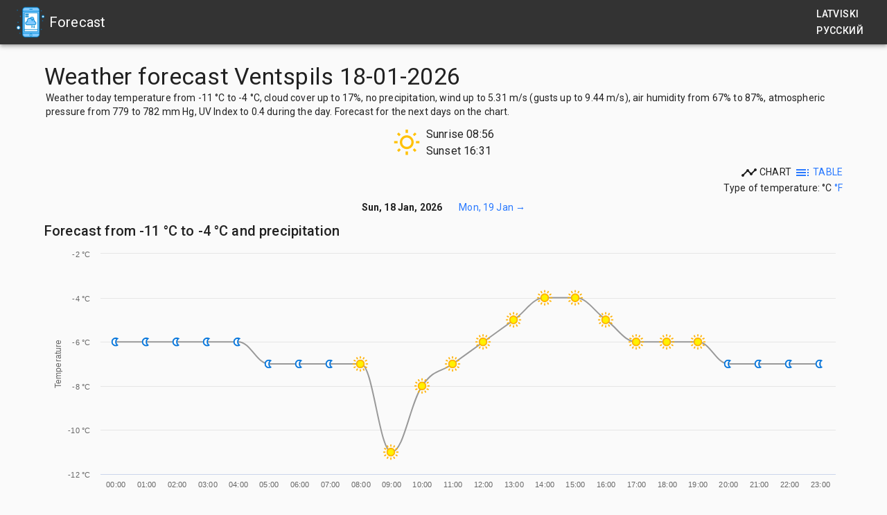

--- FILE ---
content_type: text/html; charset=utf-8
request_url: https://forecast.lv/en/w/ventspils,latvija
body_size: 20377
content:
<!doctype html><html><head><meta http-equiv="X-UA-Compatible" content="IE=edge"/><meta charSet="utf-8"/><meta name="viewport" content="minimum-scale=1, initial-scale=1, width=device-width, shrink-to-fit=no"/><title data-react-helmet="true">Forecast Ventspils 5 days</title><meta data-react-helmet="true" name="description" content="Ventspils Forecast 5 days Latvia. The hourly Ventspils weather forecasts, weather forecast Ventspils. Temperature, Precipitation, Wind speed and direction, air humidity."/><meta data-react-helmet="true" name="keywords" content="Forecast Ventspils 5 days, weather Ventspils 5 days, forecast weather Ventspils 5 days,forecast.lv"/><link rel="stylesheet" href="https://fonts.googleapis.com/css?family=Roboto:300,400,500,700&amp;display=swap"/><link rel="stylesheet" href="https://fonts.googleapis.com/icon?family=Material+Icons"/><link rel="icon" href="/favicon.ico?v1"/><link rel="icon" type="image/png" sizes="16x16" href="/favicon-16x16.png"/><link rel="icon" type="image/png" sizes="32x32" href="/favicon-32x32.png"/><link rel="icon" type="image/png" sizes="96x96" href="/favicon-96x96.png"/><link rel="icon" type="image/png" sizes="128x128" href="/favicon-128x128.png"/><link rel="alternate" hrefLang="lv" href="//forecast.lv/lv/w/ventspils,latvija"/><link rel="alternate" hrefLang="ru" href="//forecast.lv/ru/w/ventspils,latvija"/><script async="" src="https://www.googletagmanager.com/gtag/js?id=UA-175359092-1"></script><script>window.dataLayer = window.dataLayer || [];
                                    function gtag(){dataLayer.push(arguments);}
                                    gtag('js', new Date());
                                    gtag('config', 'UA-175359092-1');</script><script defer="">window._PRELOADED_I18N_ = {"en":{"translations":{"home":{"title":"Weather in Latvia","title_global":"Weather worldwide","description":"5 Days Weather Forecasts in Latvia. Detailed hourly weather forecasts over a 5 day period.","description_global":"5 Days Weather Forecasts worldwide. Detailed hourly weather forecasts over a 5 day period.","citysearch":"City","entercitysearch":"Enter city in weather search","metatitle":"Forecast weather 5 days Latvia","metatitle_global":"Forecast weather 5 days all cities in the world","metadescription":"Forecast 5 days Latvia. The hourly weather forecasts of Latvia cities.","metadescription_global":"Forecast weather 5 days worldwide. The hourly weather forecasts of all cities.","metakeywords":"5 day weather forecast Latvia, weather Latvia, weather forecast Latvia,{{domain}}","metakeywords_global":"5 day weather forecast, weather world, weather 5 days worldwide, weather forecast world, weather temperature, {{domain}}","descr1":"Weather forecasts, real weather observations, historical news data.","descr2":"Our weather news system compiles and provides a detailed meteorological and hydrological forecast for all regions of Latvia, adapted to the individual needs of people who want to receive the latest weather news. A detailed weather forecast is compiled, which the system updates three times a day. Weather reports from certified online stations are displayed in real time, providing accurate local weather information.","descr2_global":"Our weather news system compiles and provides a detailed meteorological and hydrological forecast for all regions of all cities, adapted to the individual needs of people who want to receive the latest weather news. A detailed weather forecast is compiled, which the system updates three times a day. Weather reports from certified online stations are displayed in real time, providing accurate local weather information.","descr3":"Our goals are to achieve and offer impeccable service quality in all settlements and to every person on a global scale. Our profile is formed by our broad vision and objectivity regarding all inhabited and uninhabited places, as well as densely populated and sparsely populated regions on this planet."},"weather":{"metatitle":"Forecast {{city}} 5 days","metatitle_global":"Weather {{city}} 5 days","metadescription":"{{city}} Forecast 5 days Latvia. The hourly {{city}} weather forecasts, weather forecast {{city}}. Temperature, Precipitation, Wind speed and direction, air humidity.","metadescription_global":"{{city}} Weather 5 days of places worldwide. The hourly {{city}} weather forecasts, weather forecast {{city}}. Temperature, Precipitation, Wind speed and direction, air humidity.","metakeywords":"Forecast {{city}} 5 days, weather {{city}} 5 days, forecast weather {{city}} 5 days,{{domain}}","metakeywords_global":"Weather {{city}} 5 days, weather {{city}} 5 days, weather temperature {{city}} 5 days, {{domain}}"},"about":{"metatitle":"{{domain}} contact information","metadescription":"Contact information, contact form","metakeywords":"{{domain}}, contact {{domain}}","heading":"About {{domain}}","body":"Welcome to {{domain}}, your ultimate resource for accurate and comprehensive weather forecasts in the Latvia. Our portal provides detailed weather predictions for over 100,000 cities worldwide, offering a 5-day outlook that helps you plan your days with confidence.","body_global":"Welcome to {{domain}}, your ultimate resource for accurate and comprehensive weather forecasts worldwide. Our portal provides detailed weather predictions for over 100,000 cities worldwide, offering a 5-day outlook that helps you plan your days with confidence.","body2":"At {{domain}}, we believe that understanding weather patterns should be accessible and straightforward. That's why we present our forecasts in an easy-to-read graphical format, ensuring you can quickly grasp expected weather conditions at a glance. Whether you're planning a trip, preparing for outdoor activities, or simply want to stay informed, our forecasts are designed to meet your needs.","heading2":"Contact Us","contact":"We value your feedback and are here to assist with any questions or concerns you may have. For cooperation, media inquiries, or any other communication, please reach out to us through our contact form. We strive to respond promptly and look forward to hearing from you.","contacus":"For cooperation inquiries, please contact us via the contact form:","contact2":"Thank you for choosing {{domain}}, where we provide reliable weather forecasts to keep you prepared for whatever comes your way."},"privacyPolicy":{"metatitle":"{{domain}} privacy policy","metadescription":"Privacy policy","metakeywords":"{{domain}}, privacy policy {{domain}}","heading":"Privacy policy {{domain}}","body":"We value and respect the privacy of our users, therefore we do not collect or share your personal data with anyone (such as name, surname, gender, date of birth, mail, address, etc.). But we use cookie technology to improve the user experience in order to:","ul1":"to track aggregate information about our visitors, such as: date of visit, user's ip address, name of the browser used, screen size and resolution, device name, referring page, etc, for this we use Google Analytics.","ul2":"to display ads based on your interests (personalized ads), for this use Google Adsense."},"privacyPolicyLink":"Privacy policy","heading":"Weather forecast","headingnotechart":"Forecast for the next days on the chart","headingnotetable":"Forecast for the next days on the table","temperatureTitle":"Forecast from {{lowTemp}} °{{tempType}} to {{highTemp}} °{{tempType}} and precipitation","temperature":"Temperature","precipitation":"Precipitation","wind,direction":"Wind speed and direction","wind":"Wind","direction":"Direction","cloudcover":"Cloud cover","aboutus":"Contacts {{domain}}","popularWeather":"Most popular weather search Latvia","popularWeather_global":"Most popular weather search worldwide","latestListWeather":"All most popular weather search Latvia","latestListWeather_global":"All most popular weather search worldwide","titleWeather":"Weather forecast","realFeel":"Real feel","precipitationProbability":"Precipitation","airHumidity":"Air humidity","humidity":"Humidity","atmosphericPressure":"Atmospheric pressure","pressure":"Pressure","windGust":"Wind gust","mmHg":"mm Hg","m\u002Fs":"m\u002Fs","mm\u002Fhr":"mm\u002Fhr","cookieText":"If you continue to use website, yo allow {{domain}} website store cookies to enhance the user experience.","cookieAccept":"Got it","sunriseAndSunset":"Sunrise and sunset","sunrise":"Sunrise","sunset":"Sunset","NNE":"NNE","NE":"NE","ENE":"ENE","E":"E","ESE":"ESE","SE":"SE","SSE":"SSE","S":"S","SSW":"SSW","SW":"SW","WSW":"WSW","W":"W","WNW":"WNW","NW":"NW","NNW":"NNW","N":"N","ultravioletIndex":"Ultraviolet index","uvIndex":"UV Index","weatherDescr":"Weather","today":"today","tomorrow":"tomorrow","temperatureDescr":"temperature from {{lowTemp}} °{{tempType}} to {{highTemp}} °{{tempType}}","cloudDescr":"cloud cover up to {{number}}%","noCloudDescr":"cloudless","windDescr":"wind up to {{wind}} m\u002Fs (gusts up to {{gust}} m\u002Fs)","precipitationDescr":"precipitation is expected with a {{number}}% chance","noPrecipitationDescr":"no precipitation","humidityDescr":"air humidity from {{low}}% to {{high}}%","atmosphericPressureDescr":"atmospheric pressure from {{low}} to {{high}} mm Hg","uvIndexDescr":"UV Index to {{high}} during the day","noUvIndexDescr":"UV index 0","asTable":"as table","asChart":"as chart","table":"Table","chart":"Chart","typeOfTemperature":"Type of temperature","celsius":"Celsius","fahrenheit":"Fahrenheit","1000_day":"Sunny","1000_night":"Clear","1003_day":"Partly cloudy","1003_night":"Partly cloudy","1006_day":"Cloudy","1006_night":"Cloudy","1009_day":"Overcast","1009_night":"Overcast","1030_day":"Mist","1030_night":"Mist","1063_day":"Patchy rain possible","1063_night":"Patchy rain possible","1066_day":"Patchy snow possible","1066_night":"Patchy snow possible","1069_day":"Patchy sleet possible","1069_night":"Patchy sleet possible","1072_day":"Patchy freezing drizzle possible","1072_night":"Patchy freezing drizzle possible","1087_day":"Thundery outbreaks possible","1087_night":"Thundery outbreaks possible","1114_day":"Blowing snow","1114_night":"Blowing snow","1117_day":"Blizzard","1117_night":"Blizzard","1135_day":"Fog","1135_night":"Fog","1147_day":"Freezing fog","1147_night":"Freezing fog","1150_day":"Patchy light drizzle","1150_night":"Patchy light drizzle","1153_day":"Light drizzle","1153_night":"Light drizzle","1168_day":"Freezing drizzle","1168_night":"Freezing drizzle","1171_day":"Heavy freezing drizzle","1171_night":"Heavy freezing drizzle","1180_day":"Patchy light rain","1180_night":"Patchy light rain","1183_day":"Light rain","1183_night":"Light rain","1186_day":"Moderate rain at times","1186_night":"Moderate rain at times","1189_day":"Moderate rain","1189_night":"Moderate rain","1192_day":"Heavy rain at times","1192_night":"Heavy rain at times","1195_day":"Heavy rain","1195_night":"Heavy rain","1198_day":"Light freezing rain","1198_night":"Light freezing rain","1201_day":"Moderate or heavy freezing rain","1201_night":"Moderate or heavy freezing rain","1204_day":"Light sleet","1204_night":"Light sleet","1207_day":"Moderate or heavy sleet","1207_night":"Moderate or heavy sleet","1210_day":"Patchy light snow","1210_night":"Patchy light snow","1213_day":"Light snow","1213_night":"Light snow","1216_day":"Patchy moderate snow","1216_night":"Patchy moderate snow","1219_day":"Moderate snow","1219_night":"Moderate snow","1222_day":"Patchy heavy snow","1222_night":"Patchy heavy snow","1225_day":"Heavy snow","1225_night":"Heavy snow","1237_day":"Ice pellets","1237_night":"Ice pellets","1240_day":"Light rain shower","1240_night":"Light rain shower","1243_day":"Moderate or heavy rain shower","1243_night":"Moderate or heavy rain shower","1246_day":"Torrential rain shower","1246_night":"Torrential rain shower","1249_day":"Light sleet showers","1249_night":"Light sleet showers","1252_day":"Moderate or heavy sleet showers","1252_night":"Moderate or heavy sleet showers","1255_day":"Light snow showers","1255_night":"Light snow showers","1258_day":"Moderate or heavy snow showers","1258_night":"Moderate or heavy snow showers","1261_day":"Light showers of ice pellets","1261_night":"Light showers of ice pellets","1264_day":"Moderate or heavy showers of ice pellets","1264_night":"Moderate or heavy showers of ice pellets","1273_day":"Patchy light rain with thunder","1273_night":"Patchy light rain with thunder","1276_day":"Moderate or heavy rain with thunder","1276_night":"Moderate or heavy rain with thunder","1279_day":"Patchy light snow with thunder","1279_night":"Patchy light snow with thunder","1282_day":"Moderate or heavy snow with thunder","1282_night":"Moderate or heavy snow with thunder"}},"lv":{"translations":{"home":{"title":"Laika ziņas Latvijā","title_global":"Laika ziņas pasaulē","description":"Laika ziņas Latvijā 5 dienām. Laika prognoze pa stundām 5 dienām.","description_global":"Laika ziņas pasaulē 5 dienām. Laika prognoze pa stundām 5 dienām.","citysearch":"Pilsēta","entercitysearch":"Meklēt savu laika prognoze vietu","metatitle":"Laika ziņas Latvijā 5 dienām","metatitle_global":"Laika ziņas pasaulē 5 dienām","metadescription":"Laika ziņas Latvijā 5 dienām. Laika prognoze pa stundām 5 dienām. Laika apstākļi meteo prognozes šodien Rīga un citām Latvijas pilsētām","metadescription_global":"Laika ziņas pasaulē 5 dienām. Laika prognoze pa stundām 5 dienām. Laika apstākļi meteo prognozes šodien visās pasaules valstīs","metakeywords":"Laika ziņas Latvijā 5 dienām, laika apstākļi 5 dienām, laika prognoze 5 dienām,{{domain}}","metakeywords_global":"Laika ziņas pasaulē 5 dienām, laika apstākļi 5 dienām, laika prognoze 5 dienām,{{domain}}","descr1":"Laika prognozes, reālā laika apstākļu novērojumi, vēsturiskie ziņu dati.","descr2":"Mūsu laika ziņu sistēma sastāda un sniedz detalizētu meteoroloģisko un hidroloģisko prognozi par visiem mūsu Latvijā reģioniem, kas pielāgota cilvēku individuālajām vajadzībām, kuri vēlas saņemt jaunāko informāciju par laika ziņām. Tiek sastādīta detalizēta laika prognoze, kuru sistēma atjaunina tris reizes dienā. Laika ziņas no  sertificētu tiešsaistes staciju  tiek rādītas reālā laikā, nodrošinot ar precīzu informāciju par vietējiem laikapstākļiem.","descr2_global":"Mūsu laika ziņu sistēma sastāda un sniedz detalizētu meteoroloģisko un hidroloģisko prognozi par visiem pasaules valstīs, kas pielāgota cilvēku individuālajām vajadzībām, kuri vēlas saņemt jaunāko informāciju par laika ziņām. Tiek sastādīta detalizēta laika prognoze, kuru sistēma atjaunina tris reizes dienā. Laika ziņas no  sertificētu tiešsaistes staciju  tiek rādītas reālā laikā, nodrošinot ar precīzu informāciju par vietējiem laikapstākļiem.","descr3":"Mūsu mērķi ir sasniegt un piedāvāt nevainojamu pakalpojumu kvalitāti visās apdzīvotajās vietās un ikvienam indivīdam globālā mērogā. Mūsu profilu veido mūsu plašais redzējums un objektivitāte attiecībā uz visām apdzīvotajām un neapdzīvotajām vietām, kā arī blīvi un reti apdzīvotajiem reģioniem uz šīs planētas."},"weather":{"metatitle":"Laika ziņas {{city}} pa stundām 5 dienām","metatitle_global":"Laika ziņas {{city}} pa stundām 5 dienām","metadescription":"{{city}} šodien detalizētas laika ziņas Latvijā 5 dienām. Laika prognoze {{city}} pa stundām 5 dienām, Laika apstakļi {{city}}. Temperatūra, nokrišņi, vēja ātrums un virziens, gaisa mitrums.","metadescription_global":"{{city}} šodien detalizētas laika ziņas pasaulē 5 dienām. Laika prognoze {{city}} pa stundām 5 dienām, Laika apstakļi {{city}}. Temperatūra, nokrišņi, vēja ātrums un virziens, gaisa mitrums.","metakeywords":"Laika ziņas {{city}} 5 dienām, laika apstākļi {{city}} 5 dienām, laika prognoze {{city}} 5 dienām,{{domain}}","metakeywords_global":"Laika ziņas {{city}} 5 dienām, laika apstākļi {{city}} 5 dienām, laika prognoze {{city}} 5 dienām, temperatūra {{city}}, {{domain}}"},"about":{"metatitle":"Kontaktinformācija {{domain}}","metadescription":"Kontaktinformācija, Kontakti, Saziņas forma {{domain}}","metakeywords":" {{domain}}, Kontakti  {{domain}}","heading":"Kontaktinformācija {{domain}}","body":"Laipni lūdzam laika prognoze Latvijā portālā {{domain}} ir vairāk nekā 500 Latvijas pilsētu, laika prognoze tiek aprēķināta uz 5 dienām prognozi, kas palīdzēs jums ar pārliecību plānot savas dienas.","body_global":"Laipni lūdzam laika prognoze portālā visās pasaules valstīs {{domain}} ir vairāk nekā 100000 pilsētu pasaulē, laika prognoze tiek aprēķināta uz 5 dienām prognozi, kas palīdzēs jums ar pārliecību plānot savas dienas.","body2":"Vietnē {{domain}}, mēs uzskatām, ka laika apstākļu izpratnei jābūt pieejamai un vienkāršai. Tāpēc mēs piedāvājam savas prognozes viegli lasāmā grafiskā formātā, nodrošinot, ka jūs ātri varat uztvert gaidāmos laika apstākļus. Neatkarīgi no tā, vai plānojat ceļojumu, gatavojaties brīvdabas aktivitātēm vai vienkārši vēlaties būt informēti, mūsu prognozes ir izveidotas, lai apmierinātu jūsu vajadzības.","heading2":"Sazinieties ar mums","contact":"Mēs novērtējam jūsu atsauksmes un esam gatavi palīdzēt ar jebkādiem jautājumiem vai bažām, kas jums varētu rasties. Lai iegūtu sadarbības piedāvājumus, mediju pieprasījumus vai citu saziņu, lūdzu, sazinieties ar mums, izmantojot mūsu kontaktformu. Mēs cenšamies atbildēt ātri un ar nepacietību gaidām jūsu ziņu.","contacus":"Lai iegūtu sadarbības piedāvājumus, lūdzu, sazinieties ar mums, izmantojot kontaktformu:","contact2":"Paldies, ka izvēlējāties {{domain}}, kur mēs nodrošinām uzticamas laika prognozes, lai jūs būtu gatavi jebkādiem apstākļiem."},"privacyPolicy":{"metatitle":"{{domain}} privātuma politika","metadescription":"Privātuma politika","metakeywords":"{{domain}}, privātuma politika {{domain}}","heading":"Privātuma politika {{domain}}","body":"Mēs augstu vērtējam un cienām savu lietotāju privātumu, tāpēc mēs nevācam jūsu personas datus (piemēram, vārdu, uzvārdu, dzimumu, dzimšanas datumu, pasts, adresi utt.). Taču mēs izmantojam sīkfailu tehnoloģiju, lai uzlabotu lietotāja pieredzi:","ul1":"lai izsekotu apkopotu informāciju par mūsu apmeklētājiem, piemēram: apmeklējuma datums, lietotāja IP adrese, izmantotās pārlūkprogrammas nosaukums, ekrāna izmērs un izšķirtspēja, ierīces nosaukums, atsauces lapa utt., šim nolūkam mēs izmantojam Google Analytics.","ul2":"lai rādītu reklāmas, pamatojoties uz jūsu interesēm (personalizētas reklāmas), šim nolūkam izmantojiet Google Adsense."},"privacyPolicyLink":"Konfidencialitāte","heading":"Laika apstākļi","headingnotechart":"Grafika prognoze tuvākajām dienām","headingnotetable":"Tabula prognoze tuvākajām dienām","temperatureTitle":"Temperatūra no {{lowTemp}} °{{tempType}} līdz {{highTemp}} °{{tempType}} un nokrišņi","temperature":"Temperatūra","precipitation":"Nokrišņi","wind,direction":"Vēja ātrums un virziens","wind":"Vēja","direction":"Virziens","cloudcover":"Mākoņainums","aboutus":"Kontakti {{domain}}","popularWeather":"Populārākās atrašanās laika ziņas Latvijā","popularWeather_global":"Populārākās atrašanās laika ziņas pasaulē","latestListWeather":"Visi populārākās atrašanās laika ziņas Latvijā","latestListWeather_global":"Visi populārākās atrašanās laika ziņas pasaulē","titleWeather":"Laika ziņas","realFeel":"Šķietams","precipitationProbability":"Nokrišņu varbūtība","airHumidity":"Gaisa mitrums","humidity":"Mitrums","atmosphericPressure":"Atmosfēras spiediens","pressure":"Spiediens","windGust":"Vēja brāzmas","mmHg":"mm Hg","m\u002Fs":"m\u002Fs","mm\u002Fhr":"mm\u002Fst","cookieText":"Ja Jūs turpināsiet izmantot šo vietni, jūs atļaujāt {{domain}} savākt un saglabāt sīkfailus (cookies) lai uzlabotu lietotāja pieredzi.","cookieAccept":"Saprotu","sunriseAndSunset":"Saule lec un riet","sunrise":"Lec","sunset":"Riet","NNE":"ZZA","NE":"ZA","ENE":"AZA","E":"A","ESE":"ADA","SE":"DA","SSE":"DDA","S":"D","SSW":"DDR","SW":"DR","WSW":"RDR","W":"R","WNW":"RZR","NW":"ZR","NNW":"ZZR","N":"Z","ultravioletIndex":"Ultravioletās radiācijas indekss","uvIndex":"UV indekss","weatherDescr":"Laika ziņas","today":"šodien","tomorrow":"rīt","temperatureDescr":"temperatūra no {{lowTemp}} °{{tempType}} līdz {{highTemp}} °{{tempType}}","cloudDescr":"mākoņainība līdz {{number}}%","noCloudDescr":"bez mākoņiem","windDescr":"vēja līdz {{wind}} m\u002Fs (brāzmas līdz {{gust}} m\u002Fs)","precipitationDescr":"nokrišņi gaidāmi ar {{number}}% iespējamību","noPrecipitationDescr":"bez nokrišņiem","humidityDescr":"gaisa mitrums no {{low}}% līdz {{high}}%","atmosphericPressureDescr":"atmosfēras spiediens no {{low}} līdz {{high}} mm Hg","uvIndexDescr":"UV indekss līdz {{high}} dienas laikā","noUvIndexDescr":"UV indekss 0","asTable":"kā tabula","asChart":"kā grafiks","table":"Tabula","chart":"Grafiks","typeOfTemperature":"Temperatūras veids","celsius":"Celsijs","fahrenheit":"Fārenheits","1000_day":"Saulains laiks","1000_night":"Skaidrs laiks","1003_day":"Mākoņains; brīžiem skaidrojas","1003_night":"Mākoņains; brīžiem skaidrojas","1006_day":"Mākoņains","1006_night":"Mākoņains","1009_day":"Apmācies","1009_night":"Apmācies","1030_day":"Sausmigla (dūmaka)","1030_night":"Sausmigla (dūmaka)","1063_day":"Iespējams neliels lietus","1063_night":"Iespējams neliels lietus","1066_day":"Iespējams neliels sniegs","1066_night":"Iespējams neliels sniegs","1069_day":"Iespējams slapjš sniegs","1069_night":"Iespējams slapjš sniegs","1072_day":"Iespējama neliela sasalšanas lietusgāze","1072_night":"Iespējama neliela sasalšanas lietusgāze","1087_day":"Iespējami pērkona uzliesmojumi","1087_night":"Iespējami pērkona uzliesmojumi","1114_day":"Sniegputenis","1114_night":"Sniegputenis","1117_day":"Sniegputenis","1117_night":"Sniegputenis","1135_day":"Migla","1135_night":"Migla","1147_day":"Salstoša migla","1147_night":"Salstoša migla","1150_day":"Nedaudz neliels lietus","1150_night":"Nedaudz neliels lietus","1153_day":"Neliels lietus","1153_night":"Neliels lietus","1168_day":"Saldošs lietus","1168_night":"Saldošs lietus","1171_day":"Spēcīgs stindzinošs lietus","1171_night":"Spēcīgs stindzinošs lietus","1180_day":"Vietām neliels lietus","1180_night":"Vietām neliels lietus","1183_day":"Neliels lietus","1183_night":"Neliels lietus","1186_day":"Brīžiem mērens lietus","1186_night":"Brīžiem mērens lietus","1189_day":"Mērens lietus","1189_night":"Mērens lietus","1192_day":"Brīžiem stiprs lietus","1192_night":"Brīžiem stiprs lietus","1195_day":"Spēcīgs lietus","1195_night":"Spēcīgs lietus","1198_day":"Neliels stindzinošs lietus","1198_night":"Neliels stindzinošs lietus","1201_day":"Mērens vai stiprs sasalstošs lietus","1201_night":"Mērens vai stiprs sasalstošs lietus","1204_day":"Neliels lietus un sniegs","1204_night":"Neliels lietus un sniegs","1207_day":"Mērens vai stiprs lietus un sniegs","1207_night":"Mērens vai stiprs lietus un sniegs","1210_day":"Vietām neliels sniegs","1210_night":"Vietām neliels sniegs","1213_day":"Neliels sniegs","1213_night":"Neliels sniegs","1216_day":"Vietām mērens sniegs","1216_night":"Vietām mērens sniegs","1219_day":"Mērens sniegs","1219_night":"Mērens sniegs","1222_day":"Vietām stiprs sniegs","1222_night":"Vietām stiprs sniegs","1225_day":"Stiprs sniegs","1225_night":"Stiprs sniegs","1237_day":"ledains lietus","1237_night":"ledains lietus","1240_day":"Neliela lietus duša","1240_night":"Neliela lietus duša","1243_day":"Mērens vai stiprs lietus duša","1243_night":"Mērens vai stiprs lietus duša","1246_day":"Spēcīga lietus duša","1246_night":"Spēcīga lietus duša","1249_day":"Nelielas lietusgāzes ar sniegu","1249_night":"Nelielas lietusgāzes ar sniegu","1252_day":"Mērens vai stiprs lietusgāzes ar sniegu","1252_night":"Mērens vai stiprs lietusgāzes ar sniegu","1255_day":"Nelielas sniegs","1255_night":"Nelielas sniegs","1258_day":"Mērens vai stiprs sniegs","1258_night":"Mērens vai stiprs sniegs","1261_day":"Neliels stindzinošs lietus","1261_night":"Neliels stindzinošs lietus","1264_day":"Mērens vai stiprs stindzinošs lietus","1264_night":"Mērens vai stiprs stindzinošs lietus","1273_day":"Atsevišķos rajonos neliels lietus un pērkona negaiss","1273_night":"Atsevišķos rajonos neliels lietus un pērkona negaiss","1276_day":"Atsevišķos rajonos mērens vai stiprs lietus un pērkona negaiss","1276_night":"Atsevišķos rajonos mērens vai stiprs lietus un pērkona negaiss","1279_day":"Atsevišķos rajonos vietām neliels sniegs un pērkona negaiss","1279_night":"Atsevišķos rajonos vietām neliels sniegs un pērkona negaiss","1282_day":"Atsevišķos rajonos mērens vai stiprs sniegs un pērkona negaiss","1282_night":"Atsevišķos rajonos mērens vai stiprs sniegs un pērkona negaiss"}}}</script><script defer="">window._PRELOADED_LANGUAGE_ = "en"</script><link rel="stylesheet" href="/static/css/client.a0047d8b.css"/><link rel="stylesheet" href="/static/css/Weather.636d7ce3.chunk.css"/></head><body><div id="root"><div class="Home"><style data-emotion="css-global o6gwfi">html{-webkit-font-smoothing:antialiased;-moz-osx-font-smoothing:grayscale;box-sizing:border-box;-webkit-text-size-adjust:100%;}*,*::before,*::after{box-sizing:inherit;}strong,b{font-weight:700;}body{margin:0;color:rgba(0, 0, 0, 0.87);font-family:"Roboto","Helvetica","Arial",sans-serif;font-weight:400;font-size:1rem;line-height:1.5;letter-spacing:0.00938em;background-color:#fff;}@media print{body{background-color:#fff;}}body::backdrop{background-color:#fff;}</style><div><style data-emotion="css 1sih4j0-MuiAppBar-root">.css-1sih4j0-MuiAppBar-root{display:-webkit-box;display:-webkit-flex;display:-ms-flexbox;display:flex;-webkit-flex-direction:column;-ms-flex-direction:column;flex-direction:column;width:100%;box-sizing:border-box;-webkit-flex-shrink:0;-ms-flex-negative:0;flex-shrink:0;position:relative;background-color:#1976d2;color:#fff;}</style><style data-emotion="css 1vazdj7-MuiPaper-root-MuiAppBar-root">.css-1vazdj7-MuiPaper-root-MuiAppBar-root{background-color:#fff;color:rgba(0, 0, 0, 0.87);-webkit-transition:box-shadow 300ms cubic-bezier(0.4, 0, 0.2, 1) 0ms;transition:box-shadow 300ms cubic-bezier(0.4, 0, 0.2, 1) 0ms;box-shadow:0px 2px 4px -1px rgba(0,0,0,0.2),0px 4px 5px 0px rgba(0,0,0,0.14),0px 1px 10px 0px rgba(0,0,0,0.12);display:-webkit-box;display:-webkit-flex;display:-ms-flexbox;display:flex;-webkit-flex-direction:column;-ms-flex-direction:column;flex-direction:column;width:100%;box-sizing:border-box;-webkit-flex-shrink:0;-ms-flex-negative:0;flex-shrink:0;position:relative;background-color:#1976d2;color:#fff;}</style><header class="MuiPaper-root MuiPaper-elevation MuiPaper-elevation4 MuiAppBar-root MuiAppBar-colorPrimary MuiAppBar-positionRelative css-1vazdj7-MuiPaper-root-MuiAppBar-root" style="background-color:#333"><style data-emotion="css hyum1k-MuiToolbar-root">.css-hyum1k-MuiToolbar-root{position:relative;display:-webkit-box;display:-webkit-flex;display:-ms-flexbox;display:flex;-webkit-align-items:center;-webkit-box-align:center;-ms-flex-align:center;align-items:center;padding-left:16px;padding-right:16px;min-height:56px;}@media (min-width:600px){.css-hyum1k-MuiToolbar-root{padding-left:24px;padding-right:24px;}}@media (min-width:0px){@media (orientation: landscape){.css-hyum1k-MuiToolbar-root{min-height:48px;}}}@media (min-width:600px){.css-hyum1k-MuiToolbar-root{min-height:64px;}}</style><div class="MuiToolbar-root MuiToolbar-gutters MuiToolbar-regular css-hyum1k-MuiToolbar-root"><style data-emotion="css 12u91cq-MuiLink-root">.css-12u91cq-MuiLink-root{-webkit-text-decoration:underline;text-decoration:underline;text-decoration-color:rgba(25, 118, 210, 0.4);}.css-12u91cq-MuiLink-root:hover{text-decoration-color:inherit;}</style><style data-emotion="css 1xylxj1-MuiTypography-root-MuiLink-root">.css-1xylxj1-MuiTypography-root-MuiLink-root{margin:0;font:inherit;color:#1976d2;-webkit-text-decoration:underline;text-decoration:underline;text-decoration-color:rgba(25, 118, 210, 0.4);}.css-1xylxj1-MuiTypography-root-MuiLink-root:hover{text-decoration-color:inherit;}</style><a class="MuiTypography-root MuiTypography-inherit MuiLink-root MuiLink-underlineAlways logo-image-link css-1xylxj1-MuiTypography-root-MuiLink-root" href="/en/"><img class="logo-image" src="/static/media/logo.3c371182.png" width="48" height="48" alt="Forecast.lv logo"/></a><style data-emotion="css 2l1qg7-MuiTypography-root">.css-2l1qg7-MuiTypography-root{margin:0;font-family:"Roboto","Helvetica","Arial",sans-serif;font-weight:500;font-size:1.25rem;line-height:1.6;letter-spacing:0.0075em;overflow:hidden;text-overflow:ellipsis;white-space:nowrap;color:inherit;}</style><h6 class="MuiTypography-root MuiTypography-h6 MuiTypography-noWrap logo-title css-2l1qg7-MuiTypography-root"><style data-emotion="css 1p4s6t4-MuiLink-root">.css-1p4s6t4-MuiLink-root{-webkit-text-decoration:underline;text-decoration:underline;color:inherit;}.css-1p4s6t4-MuiLink-root:hover{text-decoration-color:inherit;}</style><style data-emotion="css xdxgn1-MuiTypography-root-MuiLink-root">.css-xdxgn1-MuiTypography-root-MuiLink-root{margin:0;font:inherit;color:inherit;-webkit-text-decoration:underline;text-decoration:underline;color:inherit;}.css-xdxgn1-MuiTypography-root-MuiLink-root:hover{text-decoration-color:inherit;}</style><a class="MuiTypography-root MuiTypography-inherit MuiLink-root MuiLink-underlineAlways logo-title css-xdxgn1-MuiTypography-root-MuiLink-root" href="/en/">Forecast</a></h6><nav><style data-emotion="css 87i4wb">.css-87i4wb{padding-left:10px;padding-right:10px;}</style><div class="MuiBox-root css-87i4wb"><style data-emotion="css wodtjb-MuiTypography-root-MuiLink-root">.css-wodtjb-MuiTypography-root-MuiLink-root{margin:0;font-family:"Roboto","Helvetica","Arial",sans-serif;font-weight:500;font-size:0.875rem;line-height:1.75;letter-spacing:0.02857em;text-transform:uppercase;color:inherit;-webkit-text-decoration:underline;text-decoration:underline;color:inherit;}.css-wodtjb-MuiTypography-root-MuiLink-root:hover{text-decoration-color:inherit;}</style><a class="MuiTypography-root MuiTypography-button MuiLink-root MuiLink-underlineAlways css-wodtjb-MuiTypography-root-MuiLink-root" href="/lv/w/ventspils,latvija" rel="alternate" hrefLang="lv">Latviski</a></div><div class="MuiBox-root css-87i4wb"><a class="MuiTypography-root MuiTypography-button MuiLink-root MuiLink-underlineAlways css-wodtjb-MuiTypography-root-MuiLink-root" href="/ru/w/ventspils,latvija" rel="alternate" hrefLang="ru">Русский</a></div></nav></div></header><style data-emotion="css 1oqqzyl-MuiContainer-root">.css-1oqqzyl-MuiContainer-root{width:100%;margin-left:auto;box-sizing:border-box;margin-right:auto;display:block;padding-left:16px;padding-right:16px;}@media (min-width:600px){.css-1oqqzyl-MuiContainer-root{padding-left:24px;padding-right:24px;}}@media (min-width:1200px){.css-1oqqzyl-MuiContainer-root{max-width:1200px;}}</style><main class="MuiContainer-root MuiContainer-maxWidthLg css-1oqqzyl-MuiContainer-root"><style data-emotion="css 6s1xft-MuiGrid-root">.css-6s1xft-MuiGrid-root{box-sizing:border-box;display:-webkit-box;display:-webkit-flex;display:-ms-flexbox;display:flex;-webkit-box-flex-wrap:wrap;-webkit-flex-wrap:wrap;-ms-flex-wrap:wrap;flex-wrap:wrap;width:100%;-webkit-flex-direction:row;-ms-flex-direction:row;flex-direction:row;margin-top:-16px;width:calc(100% + 16px);margin-left:-16px;-webkit-box-pack:center;-ms-flex-pack:center;-webkit-justify-content:center;justify-content:center;-webkit-align-items:center;-webkit-box-align:center;-ms-flex-align:center;align-items:center;}.css-6s1xft-MuiGrid-root>.MuiGrid-item{padding-top:16px;}.css-6s1xft-MuiGrid-root>.MuiGrid-item{padding-left:16px;}</style><div class="MuiGrid-root MuiGrid-container MuiGrid-spacing-xs-2 css-6s1xft-MuiGrid-root"><style data-emotion="css 1idn90j-MuiGrid-root">.css-1idn90j-MuiGrid-root{box-sizing:border-box;margin:0;-webkit-flex-direction:row;-ms-flex-direction:row;flex-direction:row;-webkit-flex-basis:100%;-ms-flex-preferred-size:100%;flex-basis:100%;-webkit-box-flex:0;-webkit-flex-grow:0;-ms-flex-positive:0;flex-grow:0;max-width:100%;}@media (min-width:600px){.css-1idn90j-MuiGrid-root{-webkit-flex-basis:100%;-ms-flex-preferred-size:100%;flex-basis:100%;-webkit-box-flex:0;-webkit-flex-grow:0;-ms-flex-positive:0;flex-grow:0;max-width:100%;}}@media (min-width:900px){.css-1idn90j-MuiGrid-root{-webkit-flex-basis:100%;-ms-flex-preferred-size:100%;flex-basis:100%;-webkit-box-flex:0;-webkit-flex-grow:0;-ms-flex-positive:0;flex-grow:0;max-width:100%;}}@media (min-width:1200px){.css-1idn90j-MuiGrid-root{-webkit-flex-basis:100%;-ms-flex-preferred-size:100%;flex-basis:100%;-webkit-box-flex:0;-webkit-flex-grow:0;-ms-flex-positive:0;flex-grow:0;max-width:100%;}}@media (min-width:1536px){.css-1idn90j-MuiGrid-root{-webkit-flex-basis:100%;-ms-flex-preferred-size:100%;flex-basis:100%;-webkit-box-flex:0;-webkit-flex-grow:0;-ms-flex-positive:0;flex-grow:0;max-width:100%;}}</style><div class="MuiGrid-root MuiGrid-item MuiGrid-grid-xs-12 MuiGrid-grid-sm-12 css-1idn90j-MuiGrid-root"><style data-emotion="css l57rop">.css-l57rop{padding-bottom:10px;}</style><div class="MuiBox-root css-l57rop"></div></div><div class="MuiGrid-root MuiGrid-item MuiGrid-grid-xs-12 MuiGrid-grid-sm-12 css-1idn90j-MuiGrid-root"><div class="MuiBox-root css-0"><style data-emotion="css 5lbw0b-MuiTypography-root">.css-5lbw0b-MuiTypography-root{margin:0;font-family:"Roboto","Helvetica","Arial",sans-serif;font-weight:400;font-size:2.125rem;line-height:1.235;letter-spacing:0.00735em;}</style><h1 class="MuiTypography-root MuiTypography-h4 css-5lbw0b-MuiTypography-root">Weather forecast<!-- --> <!-- -->Ventspils<!-- --> <!-- -->18-01-2026</h1></div><style data-emotion="css yc55n3">.css-yc55n3{padding-left:2px;}</style><div class="MuiBox-root css-yc55n3"><style data-emotion="css ejgmvm-MuiTypography-root">.css-ejgmvm-MuiTypography-root{margin:0;font-family:"Roboto","Helvetica","Arial",sans-serif;font-weight:400;font-size:0.875rem;line-height:1.43;letter-spacing:0.01071em;margin-bottom:0.35em;}</style><p class="MuiTypography-root MuiTypography-body2 MuiTypography-gutterBottom css-ejgmvm-MuiTypography-root">Weather<!-- --> <!-- -->today<!-- --> <!-- -->temperature from -11 °C to -4 °C<!-- -->, <!-- -->cloud cover up to 17%<!-- -->, <!-- -->no precipitation<!-- -->, <!-- -->wind up to 5.31 m/s (gusts up to 9.44 m/s)<!-- -->, <!-- -->air humidity from 67% to 87%<!-- -->, <!-- -->atmospheric pressure from 779 to 782 mm Hg<!-- -->, <!-- -->UV Index to 0.4 during the day<!-- -->. <!-- -->Forecast for the next days on the chart<!-- -->.</p></div><style data-emotion="css 1jhs511">.css-1jhs511{padding-top:6px;padding-bottom:6px;}</style><div class="MuiBox-root css-1jhs511" align="center"><style data-emotion="css 1baulvz">.css-1baulvz{display:inline-block;}</style><div class="sun middle MuiBox-root css-1baulvz"><style data-emotion="css i4bv87-MuiSvgIcon-root">.css-i4bv87-MuiSvgIcon-root{-webkit-user-select:none;-moz-user-select:none;-ms-user-select:none;user-select:none;width:1em;height:1em;display:inline-block;fill:currentColor;-webkit-flex-shrink:0;-ms-flex-negative:0;flex-shrink:0;-webkit-transition:fill 200ms cubic-bezier(0.4, 0, 0.2, 1) 0ms;transition:fill 200ms cubic-bezier(0.4, 0, 0.2, 1) 0ms;font-size:1.5rem;}</style><svg class="MuiSvgIcon-root MuiSvgIcon-fontSizeMedium middle css-i4bv87-MuiSvgIcon-root" focusable="false" aria-hidden="true" viewBox="0 0 24 24" data-testid="WbSunnyOutlinedIcon" alt="Sunrise and sunset"><path d="m6.76 4.84-1.8-1.79-1.41 1.41 1.79 1.79zM1 10.5h3v2H1zM11 .55h2V3.5h-2zm8.04 2.495 1.408 1.407-1.79 1.79-1.407-1.408zm-1.8 15.115 1.79 1.8 1.41-1.41-1.8-1.79zM20 10.5h3v2h-3zm-8-5c-3.31 0-6 2.69-6 6s2.69 6 6 6 6-2.69 6-6-2.69-6-6-6m0 10c-2.21 0-4-1.79-4-4s1.79-4 4-4 4 1.79 4 4-1.79 4-4 4m-1 4h2v2.95h-2zm-7.45-.96 1.41 1.41 1.79-1.8-1.41-1.41z"></path></svg></div><style data-emotion="css 1xsd608">.css-1xsd608{padding-left:8px;display:inline-block;}</style><div class="middle MuiBox-root css-1xsd608" align="left">Sunrise<!-- --> <!-- -->08:56<br/>Sunset<!-- --> <!-- -->16:31</div></div><div class="text-right text-uppercase MuiBox-root css-0"><div class="font-size-14 MuiBox-root css-1baulvz"><svg class="MuiSvgIcon-root MuiSvgIcon-fontSizeMedium middle css-i4bv87-MuiSvgIcon-root" focusable="false" aria-hidden="true" viewBox="0 0 24 24" data-testid="TimelineIcon"><path d="M23 8c0 1.1-.9 2-2 2-.18 0-.35-.02-.51-.07l-3.56 3.55c.05.16.07.34.07.52 0 1.1-.9 2-2 2s-2-.9-2-2c0-.18.02-.36.07-.52l-2.55-2.55c-.16.05-.34.07-.52.07s-.36-.02-.52-.07l-4.55 4.56c.05.16.07.33.07.51 0 1.1-.9 2-2 2s-2-.9-2-2 .9-2 2-2c.18 0 .35.02.51.07l4.56-4.55C8.02 9.36 8 9.18 8 9c0-1.1.9-2 2-2s2 .9 2 2c0 .18-.02.36-.07.52l2.55 2.55c.16-.05.34-.07.52-.07s.36.02.52.07l3.55-3.56C19.02 8.35 19 8.18 19 8c0-1.1.9-2 2-2s2 .9 2 2"></path></svg> <!-- -->Chart</div> <style data-emotion="css 7tqjzx-MuiLink-root">.css-7tqjzx-MuiLink-root{-webkit-text-decoration:underline;text-decoration:underline;text-decoration-color:rgba(156, 39, 176, 0.4);}.css-7tqjzx-MuiLink-root:hover{text-decoration-color:inherit;}</style><style data-emotion="css 1vrl3mg-MuiTypography-root-MuiLink-root">.css-1vrl3mg-MuiTypography-root-MuiLink-root{margin:0;font:inherit;color:#9c27b0;-webkit-text-decoration:underline;text-decoration:underline;text-decoration-color:rgba(156, 39, 176, 0.4);}.css-1vrl3mg-MuiTypography-root-MuiLink-root:hover{text-decoration-color:inherit;}</style><a class="MuiTypography-root MuiTypography-inherit MuiLink-root MuiLink-underlineAlways weather-link css-1vrl3mg-MuiTypography-root-MuiLink-root" href="/en/table/ventspils,latvija" title="Weather forecast Ventspils as table"><svg class="MuiSvgIcon-root MuiSvgIcon-fontSizeMedium middle css-i4bv87-MuiSvgIcon-root" focusable="false" aria-hidden="true" viewBox="0 0 24 24" data-testid="TocIcon"><path d="M3 9h14V7H3zm0 4h14v-2H3zm0 4h14v-2H3zm16 0h2v-2h-2zm0-10v2h2V7zm0 6h2v-2h-2z"></path></svg> <!-- -->Table</a></div><div class="text-right MuiBox-root css-0"><style data-emotion="css e784if-MuiTypography-root">.css-e784if-MuiTypography-root{margin:0;font-family:"Roboto","Helvetica","Arial",sans-serif;font-weight:400;font-size:0.875rem;line-height:1.43;letter-spacing:0.01071em;}</style><div class="MuiTypography-root MuiTypography-body2 css-e784if-MuiTypography-root">Type of temperature<!-- -->:<!-- --> <div class="font-size-14 MuiBox-root css-1baulvz">°C</div> <a class="MuiTypography-root MuiTypography-inherit MuiLink-root MuiLink-underlineAlways weather-link css-1vrl3mg-MuiTypography-root-MuiLink-root" title="Weather forecast Ventspils Fahrenheit">°F</a></div></div><div class="MuiBox-root css-1jhs511" align="center"> <style data-emotion="css scvjbc">.css-scvjbc{padding-left:12px;padding-right:12px;font-weight:700;display:inline-block;}</style><div class="capitilize font-size-14 MuiBox-root css-scvjbc">Sun, 18 Jan, 2026</div><style data-emotion="css 1r82ejr">.css-1r82ejr{padding-left:12px;padding-right:12px;display:inline-block;}</style><div class="MuiBox-root css-1r82ejr"><a href="/en/w/ventspils,latvija/2day" title="Weather forecast tomorrow Ventspils 19-01-2026" class="weather-link capitilize">Mon, 19 Jan<!-- --> →</a></div></div><style data-emotion="css 18k87ye-MuiTypography-root">.css-18k87ye-MuiTypography-root{margin:0;font-family:"Roboto","Helvetica","Arial",sans-serif;font-weight:500;font-size:1.25rem;line-height:1.6;letter-spacing:0.0075em;margin-bottom:0.35em;}</style><h2 class="MuiTypography-root MuiTypography-h6 MuiTypography-gutterBottom css-18k87ye-MuiTypography-root">Forecast from -11 °C to -4 °C and precipitation</h2><div class="fix-style"></div><h2 class="MuiTypography-root MuiTypography-h6 MuiTypography-gutterBottom css-18k87ye-MuiTypography-root">Cloud cover</h2><div class="fix-style"></div><h2 class="MuiTypography-root MuiTypography-h6 MuiTypography-gutterBottom css-18k87ye-MuiTypography-root">Wind speed and direction</h2><div class="fix-style"></div><h2 class="MuiTypography-root MuiTypography-h6 MuiTypography-gutterBottom css-18k87ye-MuiTypography-root">Air humidity</h2><div class="fix-style"></div><h2 class="MuiTypography-root MuiTypography-h6 MuiTypography-gutterBottom css-18k87ye-MuiTypography-root">Atmospheric pressure</h2><div class="fix-style"></div><h2 class="MuiTypography-root MuiTypography-h6 MuiTypography-gutterBottom css-18k87ye-MuiTypography-root">Ultraviolet index</h2><div class="fix-style"></div><div class="MuiBox-root css-1jhs511" align="center"> <div class="capitilize font-size-14 MuiBox-root css-scvjbc">Sun, 18 Jan, 2026</div><div class="MuiBox-root css-1r82ejr"><a href="/en/w/ventspils,latvija/2day" title="Weather forecast tomorrow Ventspils 19-01-2026" class="weather-link capitilize">Mon, 19 Jan<!-- --> →</a></div></div></div></div><style data-emotion="css h5fkc8">.css-h5fkc8{margin-top:32px;}</style><div class="text-center MuiBox-root css-h5fkc8"><a href="https://nexo.com/ref/76zq50vfyz?src=web-link" target="_blank" id="1540626"><img class="banner" src="/static/media/nexo-a.0fdbfde9.png" border="0" alt=""/></a></div><footer class="footer"><div class="MuiGrid-root MuiGrid-container MuiGrid-spacing-xs-2 css-6s1xft-MuiGrid-root"><div class="MuiGrid-root MuiGrid-item MuiGrid-grid-xs-12 MuiGrid-grid-sm-12 css-1idn90j-MuiGrid-root" align="center"><a class="MuiTypography-root MuiTypography-inherit MuiLink-root MuiLink-underlineAlways footer-link css-1vrl3mg-MuiTypography-root-MuiLink-root" href="/en/about" title="Contacts forecast.lv">Contacts forecast.lv</a> <!-- -->|<!-- --> <a class="MuiTypography-root MuiTypography-inherit MuiLink-root MuiLink-underlineAlways footer-link css-1vrl3mg-MuiTypography-root-MuiLink-root" href="/en/privacypolicy" title="Privacy policy">Privacy policy</a> <!-- -->|<!-- --> <a class="MuiTypography-root MuiTypography-inherit MuiLink-root MuiLink-underlineAlways footer-link css-1vrl3mg-MuiTypography-root-MuiLink-root" href="https://weather5days.com" title="weather5days.com" target="_blank">weather5days.com</a></div></div></footer></main></div></div></div><script defer="">window.__SERVER_APP_STATE__ =  {"initialData":{"title":"Ventspils","dataHourly":[{"date":"2026-01-18","date_epoch":1768694400,"hour":[{"condition":{"code":1000},"time":"2026-01-18 00:00","temp_c":-5.9,"temp_f":21.4,"is_day":0,"precip_mm":0,"chance_of_rain":0,"chance_of_snow":0,"feelslike_c":-12.5,"feelslike_f":9.5,"wind_kph":19.1,"gust_kph":34,"wind_degree":179,"humidity":83,"cloud":2,"uv":0,"pressure_mb":1042},{"condition":{"code":1000},"time":"2026-01-18 01:00","temp_c":-5.7,"temp_f":21.7,"is_day":0,"precip_mm":0,"chance_of_rain":0,"chance_of_snow":0,"feelslike_c":-12.1,"feelslike_f":10.2,"wind_kph":18,"gust_kph":31.6,"wind_degree":182,"humidity":83,"cloud":2,"uv":0,"pressure_mb":1042},{"condition":{"code":1000},"time":"2026-01-18 02:00","temp_c":-5.8,"temp_f":21.5,"is_day":0,"precip_mm":0,"chance_of_rain":0,"chance_of_snow":0,"feelslike_c":-12,"feelslike_f":10.4,"wind_kph":16.9,"gust_kph":29.7,"wind_degree":182,"humidity":82,"cloud":2,"uv":0,"pressure_mb":1042},{"condition":{"code":1000},"time":"2026-01-18 03:00","temp_c":-6.1,"temp_f":21,"is_day":0,"precip_mm":0,"chance_of_rain":0,"chance_of_snow":0,"feelslike_c":-12.3,"feelslike_f":9.8,"wind_kph":16.9,"gust_kph":29.7,"wind_degree":181,"humidity":82,"cloud":1,"uv":0,"pressure_mb":1042},{"condition":{"code":1000},"time":"2026-01-18 04:00","temp_c":-6.3,"temp_f":20.6,"is_day":0,"precip_mm":0,"chance_of_rain":0,"chance_of_snow":0,"feelslike_c":-12.5,"feelslike_f":9.6,"wind_kph":16.2,"gust_kph":28.4,"wind_degree":182,"humidity":81,"cloud":0,"uv":0,"pressure_mb":1042},{"condition":{"code":1000},"time":"2026-01-18 05:00","temp_c":-6.6,"temp_f":20.1,"is_day":0,"precip_mm":0,"chance_of_rain":0,"chance_of_snow":0,"feelslike_c":-12.8,"feelslike_f":8.9,"wind_kph":16.2,"gust_kph":28.9,"wind_degree":182,"humidity":80,"cloud":1,"uv":0,"pressure_mb":1042},{"condition":{"code":1000},"time":"2026-01-18 06:00","temp_c":-6.8,"temp_f":19.8,"is_day":0,"precip_mm":0,"chance_of_rain":0,"chance_of_snow":0,"feelslike_c":-13.3,"feelslike_f":8.1,"wind_kph":17.3,"gust_kph":30.7,"wind_degree":183,"humidity":79,"cloud":4,"uv":0,"pressure_mb":1042},{"condition":{"code":1000},"time":"2026-01-18 07:00","temp_c":-7,"temp_f":19.4,"is_day":0,"precip_mm":0,"chance_of_rain":0,"chance_of_snow":0,"feelslike_c":-13.5,"feelslike_f":7.7,"wind_kph":16.9,"gust_kph":30.3,"wind_degree":182,"humidity":77,"cloud":8,"uv":0,"pressure_mb":1042},{"condition":{"code":1000},"time":"2026-01-18 08:00","temp_c":-7.4,"temp_f":18.7,"is_day":0,"precip_mm":0,"chance_of_rain":0,"chance_of_snow":0,"feelslike_c":-13.9,"feelslike_f":7.1,"wind_kph":16.6,"gust_kph":30,"wind_degree":180,"humidity":75,"cloud":14,"uv":0,"pressure_mb":1042},{"condition":{"code":1000},"time":"2026-01-18 09:00","temp_c":-10.9,"temp_f":12.4,"is_day":1,"precip_mm":0,"chance_of_rain":0,"chance_of_snow":0,"feelslike_c":-14.2,"feelslike_f":6.5,"wind_kph":15.8,"gust_kph":29.2,"wind_degree":179,"humidity":85,"cloud":0,"uv":0,"pressure_mb":1038},{"condition":{"code":1000},"time":"2026-01-18 10:00","temp_c":-7.7,"temp_f":18.2,"is_day":1,"precip_mm":0,"chance_of_rain":0,"chance_of_snow":0,"feelslike_c":-13.9,"feelslike_f":6.9,"wind_kph":15.1,"gust_kph":26.9,"wind_degree":178,"humidity":72,"cloud":13,"uv":0.1,"pressure_mb":1043},{"condition":{"code":1000},"time":"2026-01-18 11:00","temp_c":-6.8,"temp_f":19.8,"is_day":1,"precip_mm":0,"chance_of_rain":0,"chance_of_snow":0,"feelslike_c":-12.9,"feelslike_f":8.8,"wind_kph":15.5,"gust_kph":25.1,"wind_degree":184,"humidity":69,"cloud":7,"uv":0.3,"pressure_mb":1043},{"condition":{"code":1000},"time":"2026-01-18 12:00","temp_c":-5.8,"temp_f":21.6,"is_day":1,"precip_mm":0,"chance_of_rain":0,"chance_of_snow":0,"feelslike_c":-11.9,"feelslike_f":10.7,"wind_kph":16.6,"gust_kph":24.9,"wind_degree":189,"humidity":67,"cloud":6,"uv":0.4,"pressure_mb":1043},{"condition":{"code":1000},"time":"2026-01-18 13:00","temp_c":-5,"temp_f":23,"is_day":1,"precip_mm":0,"chance_of_rain":0,"chance_of_snow":0,"feelslike_c":-10.8,"feelslike_f":12.6,"wind_kph":16.2,"gust_kph":23.5,"wind_degree":192,"humidity":67,"cloud":6,"uv":0.4,"pressure_mb":1042},{"condition":{"code":1000},"time":"2026-01-18 14:00","temp_c":-4.4,"temp_f":24,"is_day":1,"precip_mm":0,"chance_of_rain":0,"chance_of_snow":0,"feelslike_c":-10.1,"feelslike_f":13.8,"wind_kph":16.2,"gust_kph":23.4,"wind_degree":195,"humidity":70,"cloud":2,"uv":0.3,"pressure_mb":1042},{"condition":{"code":1000},"time":"2026-01-18 15:00","temp_c":-4.3,"temp_f":24.3,"is_day":1,"precip_mm":0,"chance_of_rain":0,"chance_of_snow":0,"feelslike_c":-9.7,"feelslike_f":14.6,"wind_kph":15.1,"gust_kph":22.7,"wind_degree":197,"humidity":74,"cloud":2,"uv":0.2,"pressure_mb":1042},{"condition":{"code":1000},"time":"2026-01-18 16:00","temp_c":-4.9,"temp_f":23.2,"is_day":1,"precip_mm":0,"chance_of_rain":0,"chance_of_snow":0,"feelslike_c":-10.2,"feelslike_f":13.6,"wind_kph":14,"gust_kph":24.2,"wind_degree":193,"humidity":78,"cloud":2,"uv":0,"pressure_mb":1042},{"condition":{"code":1000},"time":"2026-01-18 17:00","temp_c":-5.7,"temp_f":21.7,"is_day":0,"precip_mm":0,"chance_of_rain":0,"chance_of_snow":0,"feelslike_c":-11.2,"feelslike_f":11.9,"wind_kph":13.7,"gust_kph":26.3,"wind_degree":187,"humidity":81,"cloud":1,"uv":0,"pressure_mb":1042},{"condition":{"code":1000},"time":"2026-01-18 18:00","temp_c":-6.1,"temp_f":21,"is_day":0,"precip_mm":0,"chance_of_rain":0,"chance_of_snow":0,"feelslike_c":-11.6,"feelslike_f":11.2,"wind_kph":13.3,"gust_kph":26.2,"wind_degree":182,"humidity":83,"cloud":4,"uv":0,"pressure_mb":1042},{"condition":{"code":1000},"time":"2026-01-18 19:00","temp_c":-6.5,"temp_f":20.2,"is_day":0,"precip_mm":0,"chance_of_rain":0,"chance_of_snow":0,"feelslike_c":-12.1,"feelslike_f":10.3,"wind_kph":13.3,"gust_kph":26.6,"wind_degree":179,"humidity":85,"cloud":7,"uv":0,"pressure_mb":1042},{"condition":{"code":1000},"time":"2026-01-18 20:00","temp_c":-6.7,"temp_f":19.9,"is_day":0,"precip_mm":0,"chance_of_rain":0,"chance_of_snow":0,"feelslike_c":-12.5,"feelslike_f":9.6,"wind_kph":14,"gust_kph":27.7,"wind_degree":181,"humidity":86,"cloud":11,"uv":0,"pressure_mb":1042},{"condition":{"code":1000},"time":"2026-01-18 21:00","temp_c":-6.7,"temp_f":19.9,"is_day":0,"precip_mm":0,"chance_of_rain":0,"chance_of_snow":0,"feelslike_c":-12.6,"feelslike_f":9.4,"wind_kph":14.4,"gust_kph":28,"wind_degree":186,"humidity":87,"cloud":12,"uv":0,"pressure_mb":1042},{"condition":{"code":1000},"time":"2026-01-18 22:00","temp_c":-6.7,"temp_f":20,"is_day":0,"precip_mm":0,"chance_of_rain":0,"chance_of_snow":0,"feelslike_c":-12.5,"feelslike_f":9.5,"wind_kph":14.4,"gust_kph":27.8,"wind_degree":189,"humidity":87,"cloud":13,"uv":0,"pressure_mb":1042},{"condition":{"code":1000},"time":"2026-01-18 23:00","temp_c":-6.7,"temp_f":20,"is_day":0,"precip_mm":0,"chance_of_rain":0,"chance_of_snow":0,"feelslike_c":-12.5,"feelslike_f":9.5,"wind_kph":14.4,"gust_kph":27.7,"wind_degree":189,"humidity":87,"cloud":17,"uv":0,"pressure_mb":1042}]},{"date":"2026-01-19","date_epoch":1768780800,"hour":[{"condition":{"code":1000},"time":"2026-01-19 00:00","temp_c":-6.7,"temp_f":20,"is_day":0,"precip_mm":0,"chance_of_rain":0,"chance_of_snow":0,"feelslike_c":-12.5,"feelslike_f":9.5,"wind_kph":14.4,"gust_kph":27.6,"wind_degree":192,"humidity":87,"cloud":21,"uv":0,"pressure_mb":1042},{"condition":{"code":1003},"time":"2026-01-19 01:00","temp_c":-6.6,"temp_f":20.1,"is_day":0,"precip_mm":0,"chance_of_rain":0,"chance_of_snow":0,"feelslike_c":-12.5,"feelslike_f":9.6,"wind_kph":14.4,"gust_kph":28,"wind_degree":196,"humidity":88,"cloud":32,"uv":0,"pressure_mb":1041},{"condition":{"code":1000},"time":"2026-01-19 02:00","temp_c":-6.3,"temp_f":20.7,"is_day":0,"precip_mm":0,"chance_of_rain":0,"chance_of_snow":0,"feelslike_c":-12.1,"feelslike_f":10.3,"wind_kph":14.8,"gust_kph":28.4,"wind_degree":197,"humidity":89,"cloud":11,"uv":0,"pressure_mb":1041},{"condition":{"code":1000},"time":"2026-01-19 03:00","temp_c":-6,"temp_f":21.1,"is_day":0,"precip_mm":0,"chance_of_rain":0,"chance_of_snow":0,"feelslike_c":-11.8,"feelslike_f":10.8,"wind_kph":14.8,"gust_kph":28.7,"wind_degree":198,"humidity":90,"cloud":14,"uv":0,"pressure_mb":1041},{"condition":{"code":1000},"time":"2026-01-19 04:00","temp_c":-5.7,"temp_f":21.7,"is_day":0,"precip_mm":0,"chance_of_rain":0,"chance_of_snow":0,"feelslike_c":-11.6,"feelslike_f":11.2,"wind_kph":15.5,"gust_kph":30.1,"wind_degree":198,"humidity":91,"cloud":21,"uv":0,"pressure_mb":1040},{"condition":{"code":1000},"time":"2026-01-19 05:00","temp_c":-5.5,"temp_f":22,"is_day":0,"precip_mm":0,"chance_of_rain":0,"chance_of_snow":0,"feelslike_c":-11.3,"feelslike_f":11.7,"wind_kph":15.1,"gust_kph":29.9,"wind_degree":198,"humidity":91,"cloud":24,"uv":0,"pressure_mb":1040},{"condition":{"code":1003},"time":"2026-01-19 06:00","temp_c":-5.2,"temp_f":22.7,"is_day":0,"precip_mm":0,"chance_of_rain":0,"chance_of_snow":0,"feelslike_c":-11,"feelslike_f":12.2,"wind_kph":15.8,"gust_kph":31,"wind_degree":199,"humidity":90,"cloud":26,"uv":0,"pressure_mb":1040},{"condition":{"code":1003},"time":"2026-01-19 07:00","temp_c":-4.8,"temp_f":23.4,"is_day":0,"precip_mm":0,"chance_of_rain":0,"chance_of_snow":0,"feelslike_c":-10.5,"feelslike_f":13.1,"wind_kph":15.8,"gust_kph":30.2,"wind_degree":200,"humidity":90,"cloud":26,"uv":0,"pressure_mb":1039},{"condition":{"code":1003},"time":"2026-01-19 08:00","temp_c":-4.5,"temp_f":24,"is_day":0,"precip_mm":0,"chance_of_rain":0,"chance_of_snow":0,"feelslike_c":-10.1,"feelslike_f":13.8,"wind_kph":15.8,"gust_kph":29.3,"wind_degree":201,"humidity":90,"cloud":27,"uv":0,"pressure_mb":1039},{"condition":{"code":1003},"time":"2026-01-19 09:00","temp_c":-3.8,"temp_f":25.2,"is_day":1,"precip_mm":0,"chance_of_rain":0,"chance_of_snow":0,"feelslike_c":-9.4,"feelslike_f":15.2,"wind_kph":16.6,"gust_kph":29.1,"wind_degree":206,"humidity":88,"cloud":28,"uv":0,"pressure_mb":1039},{"condition":{"code":1003},"time":"2026-01-19 10:00","temp_c":-3,"temp_f":26.6,"is_day":1,"precip_mm":0,"chance_of_rain":0,"chance_of_snow":0,"feelslike_c":-8.4,"feelslike_f":16.8,"wind_kph":16.6,"gust_kph":27.4,"wind_degree":209,"humidity":87,"cloud":28,"uv":0.1,"pressure_mb":1039},{"condition":{"code":1000},"time":"2026-01-19 11:00","temp_c":-2,"temp_f":28.4,"is_day":1,"precip_mm":0,"chance_of_rain":0,"chance_of_snow":0,"feelslike_c":-7.3,"feelslike_f":18.8,"wind_kph":17.3,"gust_kph":25.9,"wind_degree":215,"humidity":86,"cloud":20,"uv":0.2,"pressure_mb":1039},{"condition":{"code":1000},"time":"2026-01-19 12:00","temp_c":-1.2,"temp_f":29.8,"is_day":1,"precip_mm":0,"chance_of_rain":0,"chance_of_snow":0,"feelslike_c":-6.7,"feelslike_f":19.9,"wind_kph":19.4,"gust_kph":27.8,"wind_degree":221,"humidity":85,"cloud":15,"uv":0.3,"pressure_mb":1038},{"condition":{"code":1000},"time":"2026-01-19 13:00","temp_c":-0.6,"temp_f":31,"is_day":1,"precip_mm":0,"chance_of_rain":0,"chance_of_snow":0,"feelslike_c":-5.9,"feelslike_f":21.3,"wind_kph":19.8,"gust_kph":27.6,"wind_degree":226,"humidity":83,"cloud":21,"uv":0.3,"pressure_mb":1038},{"condition":{"code":1000},"time":"2026-01-19 14:00","temp_c":-0.2,"temp_f":31.7,"is_day":1,"precip_mm":0,"chance_of_rain":0,"chance_of_snow":0,"feelslike_c":-5.4,"feelslike_f":22.4,"wind_kph":19.4,"gust_kph":27.1,"wind_degree":229,"humidity":83,"cloud":15,"uv":0.2,"pressure_mb":1037},{"condition":{"code":1000},"time":"2026-01-19 15:00","temp_c":-0.4,"temp_f":31.3,"is_day":1,"precip_mm":0,"chance_of_rain":0,"chance_of_snow":0,"feelslike_c":-5.6,"feelslike_f":21.9,"wind_kph":19.4,"gust_kph":29.2,"wind_degree":234,"humidity":83,"cloud":13,"uv":2,"pressure_mb":1037},{"condition":{"code":1000},"time":"2026-01-19 16:00","temp_c":-0.6,"temp_f":30.9,"is_day":1,"precip_mm":0,"chance_of_rain":0,"chance_of_snow":0,"feelslike_c":-5.8,"feelslike_f":21.6,"wind_kph":19.4,"gust_kph":31.3,"wind_degree":238,"humidity":84,"cloud":10,"uv":2,"pressure_mb":1036},{"condition":{"code":1000},"time":"2026-01-19 17:00","temp_c":-0.7,"temp_f":30.7,"is_day":0,"precip_mm":0,"chance_of_rain":0,"chance_of_snow":0,"feelslike_c":-6.1,"feelslike_f":21,"wind_kph":19.4,"gust_kph":33.3,"wind_degree":242,"humidity":84,"cloud":8,"uv":0,"pressure_mb":1036},{"condition":{"code":1000},"time":"2026-01-19 18:00","temp_c":-0.5,"temp_f":31.1,"is_day":0,"precip_mm":0,"chance_of_rain":0,"chance_of_snow":0,"feelslike_c":-5.7,"feelslike_f":21.7,"wind_kph":19.1,"gust_kph":32.8,"wind_degree":251,"humidity":84,"cloud":7,"uv":0,"pressure_mb":1035},{"condition":{"code":1000},"time":"2026-01-19 19:00","temp_c":-0.3,"temp_f":31.5,"is_day":0,"precip_mm":0,"chance_of_rain":0,"chance_of_snow":0,"feelslike_c":-5.4,"feelslike_f":22.3,"wind_kph":18.4,"gust_kph":32,"wind_degree":260,"humidity":84,"cloud":6,"uv":0,"pressure_mb":1035},{"condition":{"code":1000},"time":"2026-01-19 20:00","temp_c":-0.1,"temp_f":31.9,"is_day":0,"precip_mm":0,"chance_of_rain":0,"chance_of_snow":0,"feelslike_c":-5,"feelslike_f":23,"wind_kph":18,"gust_kph":31.1,"wind_degree":268,"humidity":84,"cloud":5,"uv":0,"pressure_mb":1035},{"condition":{"code":1000},"time":"2026-01-19 21:00","temp_c":0.1,"temp_f":32.2,"is_day":0,"precip_mm":0,"chance_of_rain":0,"chance_of_snow":0,"feelslike_c":-4.8,"feelslike_f":23.4,"wind_kph":18,"gust_kph":31,"wind_degree":273,"humidity":84,"cloud":4,"uv":0,"pressure_mb":1034},{"condition":{"code":1000},"time":"2026-01-19 22:00","temp_c":0.3,"temp_f":32.5,"is_day":0,"precip_mm":0,"chance_of_rain":0,"chance_of_snow":0,"feelslike_c":-4.5,"feelslike_f":23.9,"wind_kph":18,"gust_kph":31,"wind_degree":278,"humidity":84,"cloud":3,"uv":0,"pressure_mb":1034},{"condition":{"code":1000},"time":"2026-01-19 23:00","temp_c":0.5,"temp_f":32.9,"is_day":0,"precip_mm":0,"chance_of_rain":0,"chance_of_snow":0,"feelslike_c":-4.3,"feelslike_f":24.3,"wind_kph":18,"gust_kph":30.7,"wind_degree":282,"humidity":84,"cloud":2,"uv":0,"pressure_mb":1034}]},{"date":"2026-01-20","date_epoch":1768867200,"hour":[{"condition":{"code":1006},"time":"2026-01-20 00:00","temp_c":0.7,"temp_f":33.3,"is_day":0,"precip_mm":0,"chance_of_rain":0,"chance_of_snow":0,"feelslike_c":-4,"feelslike_f":24.8,"wind_kph":18,"gust_kph":30.2,"wind_degree":291,"humidity":84,"cloud":27,"uv":0,"pressure_mb":1033},{"condition":{"code":1000},"time":"2026-01-20 01:00","temp_c":0.9,"temp_f":33.6,"is_day":0,"precip_mm":0,"chance_of_rain":0,"chance_of_snow":0,"feelslike_c":-3.8,"feelslike_f":25.2,"wind_kph":17.6,"gust_kph":29.9,"wind_degree":300,"humidity":84,"cloud":52,"uv":0,"pressure_mb":1033},{"condition":{"code":1006},"time":"2026-01-20 02:00","temp_c":1.1,"temp_f":33.9,"is_day":0,"precip_mm":0,"chance_of_rain":0,"chance_of_snow":0,"feelslike_c":-3.5,"feelslike_f":25.6,"wind_kph":17.6,"gust_kph":29.3,"wind_degree":310,"humidity":83,"cloud":77,"uv":0,"pressure_mb":1032},{"condition":{"code":1009},"time":"2026-01-20 03:00","temp_c":1,"temp_f":33.8,"is_day":0,"precip_mm":0,"chance_of_rain":0,"chance_of_snow":0,"feelslike_c":-3.5,"feelslike_f":25.7,"wind_kph":16.9,"gust_kph":27.7,"wind_degree":321,"humidity":83,"cloud":85,"uv":0,"pressure_mb":1032},{"condition":{"code":1006},"time":"2026-01-20 04:00","temp_c":0.9,"temp_f":33.6,"is_day":0,"precip_mm":0,"chance_of_rain":0,"chance_of_snow":0,"feelslike_c":-3.5,"feelslike_f":25.7,"wind_kph":15.8,"gust_kph":26.3,"wind_degree":333,"humidity":83,"cloud":92,"uv":0,"pressure_mb":1032},{"condition":{"code":1009},"time":"2026-01-20 05:00","temp_c":0.8,"temp_f":33.5,"is_day":0,"precip_mm":0,"chance_of_rain":0,"chance_of_snow":0,"feelslike_c":-3.4,"feelslike_f":25.8,"wind_kph":15.1,"gust_kph":24.7,"wind_degree":345,"humidity":83,"cloud":100,"uv":0,"pressure_mb":1031},{"condition":{"code":1198},"time":"2026-01-20 06:00","temp_c":0.9,"temp_f":33.6,"is_day":0,"precip_mm":0,"chance_of_rain":0,"chance_of_snow":21,"feelslike_c":-3.3,"feelslike_f":26.1,"wind_kph":14.8,"gust_kph":23,"wind_degree":235,"humidity":82,"cloud":99,"uv":0,"pressure_mb":1031},{"condition":{"code":1009},"time":"2026-01-20 07:00","temp_c":0.9,"temp_f":33.6,"is_day":0,"precip_mm":0,"chance_of_rain":0,"chance_of_snow":43,"feelslike_c":-3.1,"feelslike_f":26.4,"wind_kph":14,"gust_kph":21.6,"wind_degree":125,"humidity":81,"cloud":98,"uv":0,"pressure_mb":1031},{"condition":{"code":1198},"time":"2026-01-20 08:00","temp_c":1,"temp_f":33.8,"is_day":0,"precip_mm":0.02,"chance_of_rain":0,"chance_of_snow":64,"feelslike_c":-3,"feelslike_f":26.7,"wind_kph":13.7,"gust_kph":19.9,"wind_degree":16,"humidity":80,"cloud":97,"uv":0,"pressure_mb":1030},{"condition":{"code":1009},"time":"2026-01-20 09:00","temp_c":0.8,"temp_f":33.4,"is_day":1,"precip_mm":0,"chance_of_rain":0,"chance_of_snow":43,"feelslike_c":-3.2,"feelslike_f":26.2,"wind_kph":14,"gust_kph":20.2,"wind_degree":25,"humidity":81,"cloud":98,"uv":1,"pressure_mb":1030},{"condition":{"code":1198},"time":"2026-01-20 10:00","temp_c":0.6,"temp_f":33.1,"is_day":1,"precip_mm":0,"chance_of_rain":0,"chance_of_snow":21,"feelslike_c":-3.5,"feelslike_f":25.7,"wind_kph":14,"gust_kph":20.5,"wind_degree":35,"humidity":81,"cloud":99,"uv":1,"pressure_mb":1030},{"condition":{"code":1009},"time":"2026-01-20 11:00","temp_c":0.4,"temp_f":32.8,"is_day":1,"precip_mm":0,"chance_of_rain":0,"chance_of_snow":0,"feelslike_c":-3.8,"feelslike_f":25.2,"wind_kph":14.4,"gust_kph":20.6,"wind_degree":44,"humidity":82,"cloud":100,"uv":1,"pressure_mb":1030},{"condition":{"code":1009},"time":"2026-01-20 12:00","temp_c":0.3,"temp_f":32.5,"is_day":1,"precip_mm":0,"chance_of_rain":0,"chance_of_snow":0,"feelslike_c":-4,"feelslike_f":24.8,"wind_kph":14.8,"gust_kph":20.9,"wind_degree":45,"humidity":82,"cloud":100,"uv":1,"pressure_mb":1030},{"condition":{"code":1009},"time":"2026-01-20 13:00","temp_c":0.2,"temp_f":32.4,"is_day":1,"precip_mm":0,"chance_of_rain":0,"chance_of_snow":0,"feelslike_c":-4.2,"feelslike_f":24.4,"wind_kph":15.1,"gust_kph":21.2,"wind_degree":46,"humidity":83,"cloud":100,"uv":1,"pressure_mb":1030},{"condition":{"code":1009},"time":"2026-01-20 14:00","temp_c":0.1,"temp_f":32.1,"is_day":1,"precip_mm":0,"chance_of_rain":0,"chance_of_snow":0,"feelslike_c":-4.4,"feelslike_f":24,"wind_kph":15.5,"gust_kph":21.6,"wind_degree":46,"humidity":83,"cloud":100,"uv":1,"pressure_mb":1030},{"condition":{"code":1213},"time":"2026-01-20 15:00","temp_c":-0.3,"temp_f":31.5,"is_day":1,"precip_mm":0,"chance_of_rain":0,"chance_of_snow":21,"feelslike_c":-5,"feelslike_f":23,"wind_kph":16.6,"gust_kph":24.5,"wind_degree":50,"humidity":84,"cloud":100,"uv":1,"pressure_mb":1030},{"condition":{"code":1009},"time":"2026-01-20 16:00","temp_c":-0.6,"temp_f":30.9,"is_day":1,"precip_mm":0,"chance_of_rain":0,"chance_of_snow":41,"feelslike_c":-5.7,"feelslike_f":21.7,"wind_kph":18,"gust_kph":27.4,"wind_degree":54,"humidity":84,"cloud":100,"uv":1,"pressure_mb":1030},{"condition":{"code":1213},"time":"2026-01-20 17:00","temp_c":-0.9,"temp_f":30.3,"is_day":0,"precip_mm":0.02,"chance_of_rain":0,"chance_of_snow":62,"feelslike_c":-6.3,"feelslike_f":20.7,"wind_kph":19.1,"gust_kph":30,"wind_degree":58,"humidity":84,"cloud":100,"uv":0,"pressure_mb":1030},{"condition":{"code":1213},"time":"2026-01-20 18:00","temp_c":-0.7,"temp_f":30.7,"is_day":0,"precip_mm":0,"chance_of_rain":0,"chance_of_snow":68,"feelslike_c":-5.9,"feelslike_f":21.4,"wind_kph":18.7,"gust_kph":28.8,"wind_degree":59,"humidity":84,"cloud":100,"uv":0,"pressure_mb":1030},{"condition":{"code":1213},"time":"2026-01-20 19:00","temp_c":-0.5,"temp_f":31.1,"is_day":0,"precip_mm":0,"chance_of_rain":0,"chance_of_snow":75,"feelslike_c":-5.6,"feelslike_f":21.9,"wind_kph":18,"gust_kph":27.4,"wind_degree":59,"humidity":85,"cloud":100,"uv":0,"pressure_mb":1030},{"condition":{"code":1213},"time":"2026-01-20 20:00","temp_c":-0.3,"temp_f":31.5,"is_day":0,"precip_mm":0.02,"chance_of_rain":0,"chance_of_snow":81,"feelslike_c":-5.2,"feelslike_f":22.6,"wind_kph":17.6,"gust_kph":26.1,"wind_degree":60,"humidity":85,"cloud":100,"uv":0,"pressure_mb":1030},{"condition":{"code":1213},"time":"2026-01-20 21:00","temp_c":-0.3,"temp_f":31.5,"is_day":0,"precip_mm":0,"chance_of_rain":0,"chance_of_snow":77,"feelslike_c":-5.2,"feelslike_f":22.6,"wind_kph":17.6,"gust_kph":25.9,"wind_degree":61,"humidity":86,"cloud":100,"uv":0,"pressure_mb":1030},{"condition":{"code":1213},"time":"2026-01-20 22:00","temp_c":-0.2,"temp_f":31.6,"is_day":0,"precip_mm":0,"chance_of_rain":0,"chance_of_snow":73,"feelslike_c":-5.2,"feelslike_f":22.6,"wind_kph":17.6,"gust_kph":25.9,"wind_degree":63,"humidity":86,"cloud":100,"uv":0,"pressure_mb":1030},{"condition":{"code":1213},"time":"2026-01-20 23:00","temp_c":-0.2,"temp_f":31.6,"is_day":0,"precip_mm":0.02,"chance_of_rain":0,"chance_of_snow":69,"feelslike_c":-5.1,"feelslike_f":22.7,"wind_kph":17.6,"gust_kph":25.6,"wind_degree":65,"humidity":87,"cloud":100,"uv":0,"pressure_mb":1031}]},{"date":"2026-01-21","date_epoch":1768953600,"hour":[{"condition":{"code":1255},"time":"2026-01-21 00:00","temp_c":-0.3,"temp_f":31.5,"is_day":0,"precip_mm":0,"chance_of_rain":0,"chance_of_snow":72,"feelslike_c":-5.1,"feelslike_f":22.8,"wind_kph":16.6,"gust_kph":24.1,"wind_degree":67,"humidity":88,"cloud":100,"uv":0,"pressure_mb":1031},{"condition":{"code":1213},"time":"2026-01-21 01:00","temp_c":-0.5,"temp_f":31.1,"is_day":0,"precip_mm":0,"chance_of_rain":0,"chance_of_snow":74,"feelslike_c":-5.1,"feelslike_f":22.8,"wind_kph":15.5,"gust_kph":22.7,"wind_degree":70,"humidity":89,"cloud":100,"uv":0,"pressure_mb":1031},{"condition":{"code":1255},"time":"2026-01-21 02:00","temp_c":-0.6,"temp_f":31,"is_day":0,"precip_mm":0.02,"chance_of_rain":0,"chance_of_snow":77,"feelslike_c":-5,"feelslike_f":23,"wind_kph":14.4,"gust_kph":21.4,"wind_degree":73,"humidity":90,"cloud":100,"uv":0,"pressure_mb":1031},{"condition":{"code":1213},"time":"2026-01-21 03:00","temp_c":-0.8,"temp_f":30.6,"is_day":0,"precip_mm":0,"chance_of_rain":0,"chance_of_snow":74,"feelslike_c":-5.3,"feelslike_f":22.5,"wind_kph":14.4,"gust_kph":21.6,"wind_degree":73,"humidity":90,"cloud":100,"uv":0,"pressure_mb":1031},{"condition":{"code":1255},"time":"2026-01-21 04:00","temp_c":-1,"temp_f":30.2,"is_day":0,"precip_mm":0,"chance_of_rain":0,"chance_of_snow":72,"feelslike_c":-5.6,"feelslike_f":21.9,"wind_kph":14.8,"gust_kph":21.6,"wind_degree":73,"humidity":90,"cloud":100,"uv":0,"pressure_mb":1031},{"condition":{"code":1213},"time":"2026-01-21 05:00","temp_c":-1.2,"temp_f":29.8,"is_day":0,"precip_mm":0.04,"chance_of_rain":0,"chance_of_snow":69,"feelslike_c":-5.9,"feelslike_f":21.4,"wind_kph":14.8,"gust_kph":21.9,"wind_degree":73,"humidity":90,"cloud":100,"uv":0,"pressure_mb":1031},{"condition":{"code":1213},"time":"2026-01-21 06:00","temp_c":-1.2,"temp_f":29.8,"is_day":0,"precip_mm":0,"chance_of_rain":0,"chance_of_snow":73,"feelslike_c":-5.8,"feelslike_f":21.6,"wind_kph":14,"gust_kph":20.9,"wind_degree":72,"humidity":88,"cloud":100,"uv":0,"pressure_mb":1032},{"condition":{"code":1213},"time":"2026-01-21 07:00","temp_c":-1.2,"temp_f":29.8,"is_day":0,"precip_mm":0,"chance_of_rain":0,"chance_of_snow":78,"feelslike_c":-5.6,"feelslike_f":21.9,"wind_kph":13.7,"gust_kph":20.2,"wind_degree":72,"humidity":87,"cloud":100,"uv":0,"pressure_mb":1032},{"condition":{"code":1213},"time":"2026-01-21 08:00","temp_c":-1.2,"temp_f":29.8,"is_day":0,"precip_mm":0.03,"chance_of_rain":0,"chance_of_snow":82,"feelslike_c":-5.5,"feelslike_f":22.1,"wind_kph":13,"gust_kph":19.2,"wind_degree":72,"humidity":86,"cloud":100,"uv":0,"pressure_mb":1032},{"condition":{"code":1198},"time":"2026-01-21 09:00","temp_c":-1.1,"temp_f":30,"is_day":1,"precip_mm":0,"chance_of_rain":0,"chance_of_snow":79,"feelslike_c":-5.3,"feelslike_f":22.5,"wind_kph":12.6,"gust_kph":18.4,"wind_degree":72,"humidity":85,"cloud":100,"uv":1,"pressure_mb":1033},{"condition":{"code":1213},"time":"2026-01-21 10:00","temp_c":-1.1,"temp_f":30,"is_day":1,"precip_mm":0,"chance_of_rain":0,"chance_of_snow":75,"feelslike_c":-5.1,"feelslike_f":22.8,"wind_kph":12.2,"gust_kph":17.6,"wind_degree":72,"humidity":85,"cloud":100,"uv":1,"pressure_mb":1033},{"condition":{"code":1198},"time":"2026-01-21 11:00","temp_c":-1,"temp_f":30.3,"is_day":1,"precip_mm":0.01,"chance_of_rain":0,"chance_of_snow":72,"feelslike_c":-4.9,"feelslike_f":23.1,"wind_kph":11.9,"gust_kph":16.7,"wind_degree":72,"humidity":85,"cloud":99,"uv":1,"pressure_mb":1033},{"condition":{"code":1213},"time":"2026-01-21 12:00","temp_c":-0.8,"temp_f":30.6,"is_day":1,"precip_mm":0,"chance_of_rain":0,"chance_of_snow":69,"feelslike_c":-4.6,"feelslike_f":23.7,"wind_kph":11.2,"gust_kph":15.8,"wind_degree":68,"humidity":84,"cloud":100,"uv":1,"pressure_mb":1033},{"condition":{"code":1198},"time":"2026-01-21 13:00","temp_c":-0.7,"temp_f":30.7,"is_day":1,"precip_mm":0,"chance_of_rain":0,"chance_of_snow":66,"feelslike_c":-4.3,"feelslike_f":24.3,"wind_kph":10.8,"gust_kph":14.8,"wind_degree":63,"humidity":83,"cloud":100,"uv":1,"pressure_mb":1033},{"condition":{"code":1213},"time":"2026-01-21 14:00","temp_c":-0.5,"temp_f":31.1,"is_day":1,"precip_mm":0.02,"chance_of_rain":0,"chance_of_snow":63,"feelslike_c":-4,"feelslike_f":24.9,"wind_kph":10.1,"gust_kph":13.9,"wind_degree":58,"humidity":83,"cloud":100,"uv":1,"pressure_mb":1033},{"condition":{"code":1213},"time":"2026-01-21 15:00","temp_c":-0.6,"temp_f":30.9,"is_day":1,"precip_mm":0,"chance_of_rain":0,"chance_of_snow":66,"feelslike_c":-4.2,"feelslike_f":24.4,"wind_kph":10.4,"gust_kph":14.8,"wind_degree":56,"humidity":84,"cloud":99,"uv":1,"pressure_mb":1033},{"condition":{"code":1213},"time":"2026-01-21 16:00","temp_c":-0.8,"temp_f":30.6,"is_day":1,"precip_mm":0,"chance_of_rain":0,"chance_of_snow":70,"feelslike_c":-4.4,"feelslike_f":24.1,"wind_kph":10.4,"gust_kph":15.5,"wind_degree":53,"humidity":85,"cloud":97,"uv":1,"pressure_mb":1033},{"condition":{"code":1213},"time":"2026-01-21 17:00","temp_c":-0.9,"temp_f":30.4,"is_day":0,"precip_mm":0.02,"chance_of_rain":0,"chance_of_snow":73,"feelslike_c":-4.6,"feelslike_f":23.7,"wind_kph":10.8,"gust_kph":16.1,"wind_degree":51,"humidity":86,"cloud":96,"uv":0,"pressure_mb":1033},{"condition":{"code":1255},"time":"2026-01-21 18:00","temp_c":-0.9,"temp_f":30.4,"is_day":0,"precip_mm":0,"chance_of_rain":0,"chance_of_snow":74,"feelslike_c":-4.6,"feelslike_f":23.7,"wind_kph":11.2,"gust_kph":16.6,"wind_degree":47,"humidity":84,"cloud":97,"uv":0,"pressure_mb":1033},{"condition":{"code":1213},"time":"2026-01-21 19:00","temp_c":-0.8,"temp_f":30.6,"is_day":0,"precip_mm":0,"chance_of_rain":0,"chance_of_snow":76,"feelslike_c":-4.6,"feelslike_f":23.7,"wind_kph":11.2,"gust_kph":16.9,"wind_degree":43,"humidity":82,"cloud":99,"uv":0,"pressure_mb":1033},{"condition":{"code":1255},"time":"2026-01-21 20:00","temp_c":-0.8,"temp_f":30.6,"is_day":0,"precip_mm":0.03,"chance_of_rain":0,"chance_of_snow":77,"feelslike_c":-4.6,"feelslike_f":23.6,"wind_kph":11.5,"gust_kph":17.6,"wind_degree":38,"humidity":79,"cloud":100,"uv":0,"pressure_mb":1033},{"condition":{"code":1213},"time":"2026-01-21 21:00","temp_c":-0.8,"temp_f":30.6,"is_day":0,"precip_mm":0,"chance_of_rain":0,"chance_of_snow":76,"feelslike_c":-4.4,"feelslike_f":24.1,"wind_kph":10.4,"gust_kph":15.8,"wind_degree":38,"humidity":81,"cloud":100,"uv":0,"pressure_mb":1034},{"condition":{"code":1255},"time":"2026-01-21 22:00","temp_c":-0.9,"temp_f":30.4,"is_day":0,"precip_mm":0,"chance_of_rain":0,"chance_of_snow":74,"feelslike_c":-4.1,"feelslike_f":24.6,"wind_kph":9,"gust_kph":14,"wind_degree":38,"humidity":82,"cloud":100,"uv":0,"pressure_mb":1034},{"condition":{"code":1213},"time":"2026-01-21 23:00","temp_c":-0.9,"temp_f":30.3,"is_day":0,"precip_mm":0.02,"chance_of_rain":0,"chance_of_snow":73,"feelslike_c":-3.8,"feelslike_f":25.2,"wind_kph":7.9,"gust_kph":12.2,"wind_degree":37,"humidity":83,"cloud":100,"uv":0,"pressure_mb":1034}]},{"date":"2026-01-22","date_epoch":1769040000,"hour":[{"condition":{"code":1213},"time":"2026-01-22 00:00","temp_c":-0.9,"temp_f":30.4,"is_day":0,"precip_mm":0,"chance_of_rain":0,"chance_of_snow":71,"feelslike_c":-3.3,"feelslike_f":26.1,"wind_kph":6.8,"gust_kph":10.4,"wind_degree":29,"humidity":84,"cloud":100,"uv":0,"pressure_mb":1034},{"condition":{"code":1213},"time":"2026-01-22 01:00","temp_c":-0.9,"temp_f":30.4,"is_day":0,"precip_mm":0,"chance_of_rain":0,"chance_of_snow":68,"feelslike_c":-2.9,"feelslike_f":26.8,"wind_kph":5.8,"gust_kph":9,"wind_degree":20,"humidity":85,"cloud":100,"uv":0,"pressure_mb":1034},{"condition":{"code":1213},"time":"2026-01-22 02:00","temp_c":-0.9,"temp_f":30.4,"is_day":0,"precip_mm":0.02,"chance_of_rain":0,"chance_of_snow":66,"feelslike_c":-2.4,"feelslike_f":27.6,"wind_kph":4.7,"gust_kph":7.2,"wind_degree":11,"humidity":85,"cloud":100,"uv":0,"pressure_mb":1034},{"condition":{"code":1213},"time":"2026-01-22 03:00","temp_c":-0.9,"temp_f":30.4,"is_day":0,"precip_mm":0,"chance_of_rain":0,"chance_of_snow":71,"feelslike_c":-2.8,"feelslike_f":27,"wind_kph":5.4,"gust_kph":8.3,"wind_degree":15,"humidity":87,"cloud":100,"uv":0,"pressure_mb":1034},{"condition":{"code":1213},"time":"2026-01-22 04:00","temp_c":-1,"temp_f":30.2,"is_day":0,"precip_mm":0,"chance_of_rain":0,"chance_of_snow":77,"feelslike_c":-3.2,"feelslike_f":26.2,"wind_kph":6.1,"gust_kph":9.4,"wind_degree":19,"humidity":89,"cloud":100,"uv":0,"pressure_mb":1034},{"condition":{"code":1213},"time":"2026-01-22 05:00","temp_c":-1,"temp_f":30.2,"is_day":0,"precip_mm":0.06,"chance_of_rain":100,"chance_of_snow":82,"feelslike_c":-3.5,"feelslike_f":25.7,"wind_kph":6.8,"gust_kph":10.3,"wind_degree":22,"humidity":91,"cloud":100,"uv":0,"pressure_mb":1033},{"condition":{"code":1198},"time":"2026-01-22 06:00","temp_c":-1.1,"temp_f":30,"is_day":0,"precip_mm":0,"chance_of_rain":0,"chance_of_snow":80,"feelslike_c":-3.4,"feelslike_f":25.9,"wind_kph":6.5,"gust_kph":9.7,"wind_degree":32,"humidity":91,"cloud":100,"uv":0,"pressure_mb":1033},{"condition":{"code":1213},"time":"2026-01-22 07:00","temp_c":-1.1,"temp_f":30,"is_day":0,"precip_mm":0,"chance_of_rain":0,"chance_of_snow":78,"feelslike_c":-3.4,"feelslike_f":25.9,"wind_kph":6.1,"gust_kph":9.4,"wind_degree":41,"humidity":90,"cloud":100,"uv":0,"pressure_mb":1033},{"condition":{"code":1198},"time":"2026-01-22 08:00","temp_c":-1.2,"temp_f":29.9,"is_day":0,"precip_mm":0.01,"chance_of_rain":0,"chance_of_snow":76,"feelslike_c":-3.3,"feelslike_f":26.1,"wind_kph":5.8,"gust_kph":8.7,"wind_degree":51,"humidity":90,"cloud":100,"uv":0,"pressure_mb":1033},{"condition":{"code":1198},"time":"2026-01-22 09:00","temp_c":-1.1,"temp_f":30,"is_day":1,"precip_mm":0,"chance_of_rain":0,"chance_of_snow":80,"feelslike_c":-2.7,"feelslike_f":27.1,"wind_kph":5,"gust_kph":7.2,"wind_degree":61,"humidity":89,"cloud":100,"uv":1,"pressure_mb":1033},{"condition":{"code":1198},"time":"2026-01-22 10:00","temp_c":-1,"temp_f":30.2,"is_day":1,"precip_mm":0,"chance_of_rain":0,"chance_of_snow":83,"feelslike_c":-2.1,"feelslike_f":28.2,"wind_kph":4,"gust_kph":6.1,"wind_degree":71,"humidity":88,"cloud":100,"uv":1,"pressure_mb":1034},{"condition":{"code":1198},"time":"2026-01-22 11:00","temp_c":-0.9,"temp_f":30.4,"is_day":1,"precip_mm":0.01,"chance_of_rain":0,"chance_of_snow":87,"feelslike_c":-1.6,"feelslike_f":29.2,"wind_kph":3.2,"gust_kph":4.6,"wind_degree":81,"humidity":88,"cloud":100,"uv":1,"pressure_mb":1034},{"condition":{"code":1198},"time":"2026-01-22 12:00","temp_c":-0.8,"temp_f":30.6,"is_day":1,"precip_mm":0,"chance_of_rain":0,"chance_of_snow":84,"feelslike_c":-1.3,"feelslike_f":29.7,"wind_kph":2.2,"gust_kph":3.2,"wind_degree":139,"humidity":88,"cloud":100,"uv":1,"pressure_mb":1034},{"condition":{"code":1198},"time":"2026-01-22 13:00","temp_c":-0.7,"temp_f":30.7,"is_day":1,"precip_mm":0,"chance_of_rain":0,"chance_of_snow":80,"feelslike_c":-0.9,"feelslike_f":30.4,"wind_kph":1.4,"gust_kph":1.8,"wind_degree":197,"humidity":89,"cloud":100,"uv":1,"pressure_mb":1034},{"condition":{"code":1198},"time":"2026-01-22 14:00","temp_c":-0.6,"temp_f":30.9,"is_day":1,"precip_mm":0.01,"chance_of_rain":0,"chance_of_snow":77,"feelslike_c":-0.6,"feelslike_f":30.9,"wind_kph":0.4,"gust_kph":0.5,"wind_degree":255,"humidity":89,"cloud":100,"uv":1,"pressure_mb":1034},{"condition":{"code":1213},"time":"2026-01-22 15:00","temp_c":-0.6,"temp_f":30.9,"is_day":1,"precip_mm":0,"chance_of_rain":0,"chance_of_snow":72,"feelslike_c":-0.8,"feelslike_f":30.6,"wind_kph":1.4,"gust_kph":2.2,"wind_degree":259,"humidity":91,"cloud":100,"uv":1,"pressure_mb":1034},{"condition":{"code":1198},"time":"2026-01-22 16:00","temp_c":-0.6,"temp_f":30.9,"is_day":1,"precip_mm":0,"chance_of_rain":0,"chance_of_snow":67,"feelslike_c":-1.1,"feelslike_f":30,"wind_kph":2.2,"gust_kph":3.6,"wind_degree":263,"humidity":92,"cloud":100,"uv":1,"pressure_mb":1034},{"condition":{"code":1213},"time":"2026-01-22 17:00","temp_c":-0.7,"temp_f":30.8,"is_day":0,"precip_mm":0.05,"chance_of_rain":0,"chance_of_snow":62,"feelslike_c":-1.3,"feelslike_f":29.6,"wind_kph":3.2,"gust_kph":4.9,"wind_degree":267,"humidity":94,"cloud":100,"uv":0,"pressure_mb":1034},{"condition":{"code":1213},"time":"2026-01-22 18:00","temp_c":-0.5,"temp_f":31.1,"is_day":0,"precip_mm":0,"chance_of_rain":0,"chance_of_snow":64,"feelslike_c":-1.6,"feelslike_f":29.1,"wind_kph":4,"gust_kph":6.1,"wind_degree":186,"humidity":92,"cloud":100,"uv":0,"pressure_mb":1034},{"condition":{"code":1213},"time":"2026-01-22 19:00","temp_c":-0.3,"temp_f":31.5,"is_day":0,"precip_mm":0,"chance_of_rain":0,"chance_of_snow":67,"feelslike_c":-1.8,"feelslike_f":28.8,"wind_kph":5,"gust_kph":7.6,"wind_degree":105,"humidity":90,"cloud":100,"uv":0,"pressure_mb":1034},{"condition":{"code":1213},"time":"2026-01-22 20:00","temp_c":-0.1,"temp_f":31.8,"is_day":0,"precip_mm":0.03,"chance_of_rain":0,"chance_of_snow":69,"feelslike_c":-2,"feelslike_f":28.3,"wind_kph":5.8,"gust_kph":8.9,"wind_degree":24,"humidity":88,"cloud":100,"uv":0,"pressure_mb":1033},{"condition":{"code":1006},"time":"2026-01-22 21:00","temp_c":-0.5,"temp_f":31.1,"is_day":0,"precip_mm":0,"chance_of_rain":0,"chance_of_snow":46,"feelslike_c":-2.6,"feelslike_f":27.3,"wind_kph":6.1,"gust_kph":9.7,"wind_degree":35,"humidity":88,"cloud":93,"uv":0,"pressure_mb":1033},{"condition":{"code":1213},"time":"2026-01-22 22:00","temp_c":-0.9,"temp_f":30.4,"is_day":0,"precip_mm":0,"chance_of_rain":0,"chance_of_snow":23,"feelslike_c":-3.2,"feelslike_f":26.2,"wind_kph":6.1,"gust_kph":10.4,"wind_degree":45,"humidity":88,"cloud":86,"uv":0,"pressure_mb":1034},{"condition":{"code":1006},"time":"2026-01-22 23:00","temp_c":-1.3,"temp_f":29.7,"is_day":0,"precip_mm":0,"chance_of_rain":0,"chance_of_snow":0,"feelslike_c":-3.7,"feelslike_f":25.3,"wind_kph":6.5,"gust_kph":11.3,"wind_degree":55,"humidity":88,"cloud":78,"uv":0,"pressure_mb":1034}]},{"date":"2026-01-23","date_epoch":1769126400,"hour":[{"condition":{"code":1009},"time":"2026-01-23 00:00","temp_c":-1.3,"temp_f":29.7,"is_day":0,"precip_mm":0,"chance_of_rain":0,"chance_of_snow":0,"feelslike_c":-2.9,"feelslike_f":26.8,"wind_kph":4.7,"gust_kph":8.3,"wind_degree":86,"humidity":89,"cloud":86,"uv":0,"pressure_mb":1034},{"condition":{"code":1006},"time":"2026-01-23 01:00","temp_c":-1.3,"temp_f":29.7,"is_day":0,"precip_mm":0,"chance_of_rain":0,"chance_of_snow":0,"feelslike_c":-2.1,"feelslike_f":28.2,"wind_kph":3.2,"gust_kph":5.4,"wind_degree":117,"humidity":90,"cloud":93,"uv":0,"pressure_mb":1034},{"condition":{"code":1009},"time":"2026-01-23 02:00","temp_c":-1.3,"temp_f":29.6,"is_day":0,"precip_mm":0,"chance_of_rain":0,"chance_of_snow":0,"feelslike_c":-1.3,"feelslike_f":29.6,"wind_kph":1.4,"gust_kph":2.4,"wind_degree":148,"humidity":90,"cloud":100,"uv":0,"pressure_mb":1034},{"condition":{"code":1255},"time":"2026-01-23 03:00","temp_c":-1.2,"temp_f":29.8,"is_day":0,"precip_mm":0,"chance_of_rain":0,"chance_of_snow":30,"feelslike_c":-1.6,"feelslike_f":29.1,"wind_kph":2.2,"gust_kph":3.6,"wind_degree":171,"humidity":92,"cloud":100,"uv":0,"pressure_mb":1033},{"condition":{"code":1009},"time":"2026-01-23 04:00","temp_c":-1,"temp_f":30.2,"is_day":0,"precip_mm":0,"chance_of_rain":0,"chance_of_snow":59,"feelslike_c":-1.8,"feelslike_f":28.8,"wind_kph":3.2,"gust_kph":5,"wind_degree":195,"humidity":93,"cloud":100,"uv":0,"pressure_mb":1033},{"condition":{"code":1255},"time":"2026-01-23 05:00","temp_c":-0.9,"temp_f":30.4,"is_day":0,"precip_mm":0.05,"chance_of_rain":100,"chance_of_snow":89,"feelslike_c":-2.1,"feelslike_f":28.3,"wind_kph":4,"gust_kph":6.2,"wind_degree":218,"humidity":94,"cloud":100,"uv":0,"pressure_mb":1033},{"condition":{"code":1255},"time":"2026-01-23 06:00","temp_c":-0.5,"temp_f":31.1,"is_day":0,"precip_mm":0.1,"chance_of_rain":100,"chance_of_snow":88,"feelslike_c":-1.7,"feelslike_f":28.9,"wind_kph":4,"gust_kph":6.5,"wind_degree":240,"humidity":91,"cloud":100,"uv":0,"pressure_mb":1033},{"condition":{"code":1255},"time":"2026-01-23 07:00","temp_c":-0.2,"temp_f":31.6,"is_day":0,"precip_mm":0,"chance_of_rain":0,"chance_of_snow":86,"feelslike_c":-1.4,"feelslike_f":29.5,"wind_kph":4.3,"gust_kph":6.5,"wind_degree":262,"humidity":88,"cloud":100,"uv":0,"pressure_mb":1032},{"condition":{"code":1255},"time":"2026-01-23 08:00","temp_c":0.2,"temp_f":32.3,"is_day":0,"precip_mm":0.05,"chance_of_rain":0,"chance_of_snow":85,"feelslike_c":-1,"feelslike_f":30.1,"wind_kph":4.3,"gust_kph":6.5,"wind_degree":284,"humidity":85,"cloud":99,"uv":0,"pressure_mb":1032},{"condition":{"code":1063},"time":"2026-01-23 09:00","temp_c":0.5,"temp_f":32.9,"is_day":1,"precip_mm":0,"chance_of_rain":26,"chance_of_snow":57,"feelslike_c":-1.1,"feelslike_f":30,"wind_kph":5.4,"gust_kph":7.9,"wind_degree":290,"humidity":83,"cloud":99,"uv":1,"pressure_mb":1032},{"condition":{"code":1255},"time":"2026-01-23 10:00","temp_c":0.8,"temp_f":33.4,"is_day":1,"precip_mm":0,"chance_of_rain":52,"chance_of_snow":28,"feelslike_c":-1.2,"feelslike_f":29.8,"wind_kph":6.5,"gust_kph":9.4,"wind_degree":297,"humidity":81,"cloud":98,"uv":1,"pressure_mb":1032},{"condition":{"code":1063},"time":"2026-01-23 11:00","temp_c":1.1,"temp_f":33.9,"is_day":1,"precip_mm":0.01,"chance_of_rain":78,"chance_of_snow":0,"feelslike_c":-1.3,"feelslike_f":29.6,"wind_kph":7.6,"gust_kph":10.8,"wind_degree":304,"humidity":78,"cloud":97,"uv":1,"pressure_mb":1032},{"condition":{"code":1063},"time":"2026-01-23 12:00","temp_c":1.1,"temp_f":34,"is_day":1,"precip_mm":0,"chance_of_rain":73,"chance_of_snow":0,"feelslike_c":-1.5,"feelslike_f":29.3,"wind_kph":8.3,"gust_kph":11.5,"wind_degree":298,"humidity":77,"cloud":98,"uv":1,"pressure_mb":1032},{"condition":{"code":1063},"time":"2026-01-23 13:00","temp_c":1.1,"temp_f":34,"is_day":1,"precip_mm":0,"chance_of_rain":67,"chance_of_snow":0,"feelslike_c":-1.7,"feelslike_f":28.9,"wind_kph":8.6,"gust_kph":12.6,"wind_degree":293,"humidity":77,"cloud":99,"uv":1,"pressure_mb":1032},{"condition":{"code":1063},"time":"2026-01-23 14:00","temp_c":1.1,"temp_f":34,"is_day":1,"precip_mm":0.01,"chance_of_rain":62,"chance_of_snow":0,"feelslike_c":-1.8,"feelslike_f":28.7,"wind_kph":9.4,"gust_kph":13.4,"wind_degree":288,"humidity":76,"cloud":100,"uv":1,"pressure_mb":1032},{"condition":{"code":1198},"time":"2026-01-23 15:00","temp_c":0.9,"temp_f":33.6,"is_day":1,"precip_mm":0,"chance_of_rain":41,"chance_of_snow":30,"feelslike_c":-2.2,"feelslike_f":28,"wind_kph":9.7,"gust_kph":14.4,"wind_degree":291,"humidity":75,"cloud":100,"uv":1,"pressure_mb":1031},{"condition":{"code":1063},"time":"2026-01-23 16:00","temp_c":0.7,"temp_f":33.3,"is_day":1,"precip_mm":0,"chance_of_rain":21,"chance_of_snow":59,"feelslike_c":-2.5,"feelslike_f":27.5,"wind_kph":10.4,"gust_kph":15.5,"wind_degree":294,"humidity":74,"cloud":100,"uv":1,"pressure_mb":1031},{"condition":{"code":1198},"time":"2026-01-23 17:00","temp_c":0.6,"temp_f":33,"is_day":0,"precip_mm":0.01,"chance_of_rain":0,"chance_of_snow":89,"feelslike_c":-2.9,"feelslike_f":26.9,"wind_kph":10.8,"gust_kph":16.5,"wind_degree":298,"humidity":73,"cloud":100,"uv":0,"pressure_mb":1031},{"condition":{"code":1009},"time":"2026-01-23 18:00","temp_c":0.6,"temp_f":33.1,"is_day":0,"precip_mm":0,"chance_of_rain":0,"chance_of_snow":59,"feelslike_c":-2.8,"feelslike_f":27,"wind_kph":10.8,"gust_kph":16.6,"wind_degree":300,"humidity":72,"cloud":100,"uv":0,"pressure_mb":1030},{"condition":{"code":1198},"time":"2026-01-23 19:00","temp_c":0.7,"temp_f":33.3,"is_day":0,"precip_mm":0,"chance_of_rain":0,"chance_of_snow":30,"feelslike_c":-2.7,"feelslike_f":27.1,"wind_kph":10.8,"gust_kph":16.6,"wind_degree":302,"humidity":72,"cloud":100,"uv":0,"pressure_mb":1030},{"condition":{"code":1009},"time":"2026-01-23 20:00","temp_c":0.7,"temp_f":33.3,"is_day":0,"precip_mm":0,"chance_of_rain":0,"chance_of_snow":0,"feelslike_c":-2.6,"feelslike_f":27.3,"wind_kph":10.8,"gust_kph":16.6,"wind_degree":304,"humidity":71,"cloud":100,"uv":0,"pressure_mb":1029},{"condition":{"code":1009},"time":"2026-01-23 21:00","temp_c":0.8,"temp_f":33.4,"is_day":0,"precip_mm":0,"chance_of_rain":0,"chance_of_snow":0,"feelslike_c":-2.8,"feelslike_f":27,"wind_kph":11.5,"gust_kph":17.6,"wind_degree":301,"humidity":71,"cloud":100,"uv":0,"pressure_mb":1029},{"condition":{"code":1009},"time":"2026-01-23 22:00","temp_c":0.8,"temp_f":33.4,"is_day":0,"precip_mm":0,"chance_of_rain":0,"chance_of_snow":0,"feelslike_c":-2.9,"feelslike_f":26.8,"wind_kph":12.2,"gust_kph":18.7,"wind_degree":299,"humidity":71,"cloud":100,"uv":0,"pressure_mb":1029},{"condition":{"code":1009},"time":"2026-01-23 23:00","temp_c":0.8,"temp_f":33.5,"is_day":0,"precip_mm":0,"chance_of_rain":0,"chance_of_snow":0,"feelslike_c":-3,"feelslike_f":26.5,"wind_kph":13,"gust_kph":19.7,"wind_degree":297,"humidity":71,"cloud":100,"uv":0,"pressure_mb":1028}]},{"date":"2026-01-24","date_epoch":1769212800,"hour":[{"condition":{"code":1009},"time":"2026-01-24 00:00","temp_c":0.7,"temp_f":33.3,"is_day":0,"precip_mm":0,"chance_of_rain":0,"chance_of_snow":0,"feelslike_c":-3.3,"feelslike_f":26.1,"wind_kph":13.7,"gust_kph":20.5,"wind_degree":293,"humidity":72,"cloud":100,"uv":0,"pressure_mb":1028},{"condition":{"code":1009},"time":"2026-01-24 01:00","temp_c":0.6,"temp_f":33.1,"is_day":0,"precip_mm":0,"chance_of_rain":0,"chance_of_snow":0,"feelslike_c":-3.6,"feelslike_f":25.5,"wind_kph":14.4,"gust_kph":21.6,"wind_degree":290,"humidity":74,"cloud":100,"uv":0,"pressure_mb":1027},{"condition":{"code":1009},"time":"2026-01-24 02:00","temp_c":0.4,"temp_f":32.8,"is_day":0,"precip_mm":0,"chance_of_rain":0,"chance_of_snow":0,"feelslike_c":-3.9,"feelslike_f":25,"wind_kph":15.1,"gust_kph":22.6,"wind_degree":286,"humidity":75,"cloud":100,"uv":0,"pressure_mb":1027},{"condition":{"code":1009},"time":"2026-01-24 03:00","temp_c":0.5,"temp_f":32.9,"is_day":0,"precip_mm":0,"chance_of_rain":0,"chance_of_snow":0,"feelslike_c":-4.1,"feelslike_f":24.6,"wind_kph":16.6,"gust_kph":24.5,"wind_degree":285,"humidity":75,"cloud":100,"uv":0,"pressure_mb":1026},{"condition":{"code":1009},"time":"2026-01-24 04:00","temp_c":0.5,"temp_f":32.9,"is_day":0,"precip_mm":0,"chance_of_rain":0,"chance_of_snow":0,"feelslike_c":-4.3,"feelslike_f":24.3,"wind_kph":18.4,"gust_kph":26.6,"wind_degree":283,"humidity":75,"cloud":100,"uv":0,"pressure_mb":1025},{"condition":{"code":1009},"time":"2026-01-24 05:00","temp_c":0.5,"temp_f":33,"is_day":0,"precip_mm":0,"chance_of_rain":0,"chance_of_snow":0,"feelslike_c":-4.5,"feelslike_f":23.8,"wind_kph":19.8,"gust_kph":28.7,"wind_degree":282,"humidity":75,"cloud":100,"uv":0,"pressure_mb":1024},{"condition":{"code":1198},"time":"2026-01-24 06:00","temp_c":0.5,"temp_f":32.9,"is_day":0,"precip_mm":0,"chance_of_rain":0,"chance_of_snow":21,"feelslike_c":-4.5,"feelslike_f":23.9,"wind_kph":19.4,"gust_kph":28.4,"wind_degree":286,"humidity":76,"cloud":100,"uv":0,"pressure_mb":1023},{"condition":{"code":1009},"time":"2026-01-24 07:00","temp_c":0.5,"temp_f":32.9,"is_day":0,"precip_mm":0,"chance_of_rain":0,"chance_of_snow":43,"feelslike_c":-4.5,"feelslike_f":23.9,"wind_kph":19.4,"gust_kph":28.1,"wind_degree":291,"humidity":77,"cloud":100,"uv":0,"pressure_mb":1022},{"condition":{"code":1198},"time":"2026-01-24 08:00","temp_c":0.6,"temp_f":33,"is_day":0,"precip_mm":0.01,"chance_of_rain":0,"chance_of_snow":64,"feelslike_c":-4.4,"feelslike_f":24.1,"wind_kph":19.1,"gust_kph":27.6,"wind_degree":295,"humidity":78,"cloud":100,"uv":0,"pressure_mb":1021},{"condition":{"code":1225},"time":"2026-01-24 09:00","temp_c":0.6,"temp_f":33.1,"is_day":1,"precip_mm":0.2,"chance_of_rain":100,"chance_of_snow":100,"feelslike_c":-4.1,"feelslike_f":24.6,"wind_kph":17.3,"gust_kph":25.2,"wind_degree":299,"humidity":85,"cloud":100,"uv":1,"pressure_mb":1021},{"condition":{"code":1198},"time":"2026-01-24 10:00","temp_c":0.6,"temp_f":33.1,"is_day":1,"precip_mm":0.4,"chance_of_rain":100,"chance_of_snow":71,"feelslike_c":-3.8,"feelslike_f":25.2,"wind_kph":15.8,"gust_kph":22.7,"wind_degree":303,"humidity":91,"cloud":100,"uv":1,"pressure_mb":1020},{"condition":{"code":1225},"time":"2026-01-24 11:00","temp_c":0.7,"temp_f":33.2,"is_day":1,"precip_mm":0.62,"chance_of_rain":100,"chance_of_snow":100,"feelslike_c":-3.4,"feelslike_f":25.8,"wind_kph":14,"gust_kph":20,"wind_degree":307,"humidity":97,"cloud":100,"uv":1,"pressure_mb":1019},{"condition":{"code":1258},"time":"2026-01-24 12:00","temp_c":0.7,"temp_f":33.3,"is_day":1,"precip_mm":0.5,"chance_of_rain":100,"chance_of_snow":100,"feelslike_c":-3.1,"feelslike_f":26.4,"wind_kph":13,"gust_kph":18.4,"wind_degree":207,"humidity":97,"cloud":100,"uv":1,"pressure_mb":1019},{"condition":{"code":1225},"time":"2026-01-24 13:00","temp_c":0.7,"temp_f":33.3,"is_day":1,"precip_mm":0.3,"chance_of_rain":100,"chance_of_snow":100,"feelslike_c":-2.9,"feelslike_f":26.8,"wind_kph":11.9,"gust_kph":16.9,"wind_degree":107,"humidity":96,"cloud":100,"uv":1,"pressure_mb":1019},{"condition":{"code":1258},"time":"2026-01-24 14:00","temp_c":0.8,"temp_f":33.4,"is_day":1,"precip_mm":0.18,"chance_of_rain":100,"chance_of_snow":100,"feelslike_c":-2.6,"feelslike_f":27.3,"wind_kph":10.8,"gust_kph":15.2,"wind_degree":8,"humidity":96,"cloud":100,"uv":1,"pressure_mb":1019},{"condition":{"code":1213},"time":"2026-01-24 15:00","temp_c":0.4,"temp_f":32.7,"is_day":1,"precip_mm":0.1,"chance_of_rain":100,"chance_of_snow":67,"feelslike_c":-2.9,"feelslike_f":26.8,"wind_kph":10.4,"gust_kph":15.5,"wind_degree":29,"humidity":94,"cloud":96,"uv":1,"pressure_mb":1019},{"condition":{"code":1258},"time":"2026-01-24 16:00","temp_c":0,"temp_f":32,"is_day":1,"precip_mm":0.1,"chance_of_rain":100,"chance_of_snow":72,"feelslike_c":-3.3,"feelslike_f":26.1,"wind_kph":10.1,"gust_kph":15.5,"wind_degree":49,"humidity":92,"cloud":93,"uv":1,"pressure_mb":1019},{"condition":{"code":1213},"time":"2026-01-24 17:00","temp_c":-0.4,"temp_f":31.4,"is_day":0,"precip_mm":0.04,"chance_of_rain":0,"chance_of_snow":76,"feelslike_c":-3.7,"feelslike_f":25.4,"wind_kph":9.7,"gust_kph":15.8,"wind_degree":70,"humidity":91,"cloud":89,"uv":0,"pressure_mb":1019},{"condition":{"code":1258},"time":"2026-01-24 18:00","temp_c":-0.4,"temp_f":31.3,"is_day":0,"precip_mm":0.1,"chance_of_rain":100,"chance_of_snow":71,"feelslike_c":-4.4,"feelslike_f":24.1,"wind_kph":13.7,"gust_kph":20.5,"wind_degree":78,"humidity":91,"cloud":81,"uv":0,"pressure_mb":1019},{"condition":{"code":1213},"time":"2026-01-24 19:00","temp_c":-0.4,"temp_f":31.3,"is_day":0,"precip_mm":0.1,"chance_of_rain":100,"chance_of_snow":66,"feelslike_c":-5.2,"feelslike_f":22.6,"wind_kph":17.3,"gust_kph":25.2,"wind_degree":86,"humidity":92,"cloud":74,"uv":0,"pressure_mb":1019},{"condition":{"code":1258},"time":"2026-01-24 20:00","temp_c":-0.4,"temp_f":31.2,"is_day":0,"precip_mm":0.08,"chance_of_rain":100,"chance_of_snow":61,"feelslike_c":-6,"feelslike_f":21.2,"wind_kph":21.2,"gust_kph":30,"wind_degree":94,"humidity":93,"cloud":67,"uv":0,"pressure_mb":1020},{"condition":{"code":1006},"time":"2026-01-24 21:00","temp_c":-0.7,"temp_f":30.7,"is_day":0,"precip_mm":0.1,"chance_of_rain":100,"chance_of_snow":41,"feelslike_c":-6.3,"feelslike_f":20.7,"wind_kph":20.9,"gust_kph":29.9,"wind_degree":91,"humidity":92,"cloud":73,"uv":0,"pressure_mb":1020},{"condition":{"code":1258},"time":"2026-01-24 22:00","temp_c":-1,"temp_f":30.2,"is_day":0,"precip_mm":0,"chance_of_rain":0,"chance_of_snow":20,"feelslike_c":-6.6,"feelslike_f":20.1,"wind_kph":20.5,"gust_kph":29.9,"wind_degree":88,"humidity":91,"cloud":80,"uv":0,"pressure_mb":1021},{"condition":{"code":1006},"time":"2026-01-24 23:00","temp_c":-1.3,"temp_f":29.6,"is_day":0,"precip_mm":0,"chance_of_rain":0,"chance_of_snow":0,"feelslike_c":-7,"feelslike_f":19.5,"wind_kph":20.2,"gust_kph":29.7,"wind_degree":85,"humidity":90,"cloud":87,"uv":0,"pressure_mb":1022}]},{"date":"2026-01-25","date_epoch":1769299200,"hour":[{"condition":{"code":1213},"time":"2026-01-25 00:00","temp_c":-1.4,"temp_f":29.5,"is_day":0,"precip_mm":0,"chance_of_rain":0,"chance_of_snow":24,"feelslike_c":-7,"feelslike_f":19.4,"wind_kph":19.8,"gust_kph":29.2,"wind_degree":83,"humidity":90,"cloud":85,"uv":0,"pressure_mb":1022},{"condition":{"code":1006},"time":"2026-01-25 01:00","temp_c":-1.4,"temp_f":29.5,"is_day":0,"precip_mm":0,"chance_of_rain":0,"chance_of_snow":49,"feelslike_c":-7,"feelslike_f":19.4,"wind_kph":19.8,"gust_kph":28.8,"wind_degree":81,"humidity":89,"cloud":83,"uv":0,"pressure_mb":1023},{"condition":{"code":1213},"time":"2026-01-25 02:00","temp_c":-1.5,"temp_f":29.3,"is_day":0,"precip_mm":0.02,"chance_of_rain":0,"chance_of_snow":73,"feelslike_c":-7,"feelslike_f":19.3,"wind_kph":19.4,"gust_kph":28.4,"wind_degree":79,"humidity":89,"cloud":81,"uv":0,"pressure_mb":1023},{"condition":{"code":1198},"time":"2026-01-25 03:00","temp_c":-1.6,"temp_f":29.1,"is_day":0,"precip_mm":0,"chance_of_rain":0,"chance_of_snow":71,"feelslike_c":-7.2,"feelslike_f":19,"wind_kph":19.8,"gust_kph":28.4,"wind_degree":77,"humidity":88,"cloud":87,"uv":0,"pressure_mb":1023},{"condition":{"code":1213},"time":"2026-01-25 04:00","temp_c":-1.8,"temp_f":28.8,"is_day":0,"precip_mm":0,"chance_of_rain":0,"chance_of_snow":69,"feelslike_c":-7.4,"feelslike_f":18.7,"wind_kph":19.8,"gust_kph":28.4,"wind_degree":75,"humidity":87,"cloud":92,"uv":0,"pressure_mb":1023},{"condition":{"code":1198},"time":"2026-01-25 05:00","temp_c":-1.9,"temp_f":28.6,"is_day":0,"precip_mm":0.01,"chance_of_rain":0,"chance_of_snow":67,"feelslike_c":-7.7,"feelslike_f":18.2,"wind_kph":20.2,"gust_kph":28.6,"wind_degree":73,"humidity":86,"cloud":98,"uv":0,"pressure_mb":1024},{"condition":{"code":1198},"time":"2026-01-25 06:00","temp_c":-2.1,"temp_f":28.2,"is_day":0,"precip_mm":0,"chance_of_rain":0,"chance_of_snow":71,"feelslike_c":-8,"feelslike_f":17.6,"wind_kph":20.5,"gust_kph":29.2,"wind_degree":74,"humidity":84,"cloud":99,"uv":0,"pressure_mb":1024},{"condition":{"code":1198},"time":"2026-01-25 07:00","temp_c":-2.3,"temp_f":27.9,"is_day":0,"precip_mm":0,"chance_of_rain":0,"chance_of_snow":74,"feelslike_c":-8.3,"feelslike_f":17.1,"wind_kph":21.2,"gust_kph":29.5,"wind_degree":74,"humidity":83,"cloud":99,"uv":0,"pressure_mb":1024},{"condition":{"code":1198},"time":"2026-01-25 08:00","temp_c":-2.5,"temp_f":27.5,"is_day":0,"precip_mm":0.01,"chance_of_rain":0,"chance_of_snow":78,"feelslike_c":-8.6,"feelslike_f":16.4,"wind_kph":21.6,"gust_kph":29.8,"wind_degree":74,"humidity":81,"cloud":100,"uv":0,"pressure_mb":1024},{"condition":{"code":1006},"time":"2026-01-25 09:00","temp_c":-2.7,"temp_f":27.1,"is_day":1,"precip_mm":0,"chance_of_rain":0,"chance_of_snow":52,"feelslike_c":-8.8,"feelslike_f":16.2,"wind_kph":20.9,"gust_kph":28.4,"wind_degree":76,"humidity":81,"cloud":93,"uv":1,"pressure_mb":1025},{"condition":{"code":1198},"time":"2026-01-25 10:00","temp_c":-2.9,"temp_f":26.8,"is_day":1,"precip_mm":0,"chance_of_rain":0,"chance_of_snow":26,"feelslike_c":-8.9,"feelslike_f":16,"wind_kph":20.2,"gust_kph":27.4,"wind_degree":77,"humidity":81,"cloud":86,"uv":1,"pressure_mb":1025},{"condition":{"code":1006},"time":"2026-01-25 11:00","temp_c":-3.1,"temp_f":26.5,"is_day":1,"precip_mm":0,"chance_of_rain":0,"chance_of_snow":0,"feelslike_c":-9,"feelslike_f":15.8,"wind_kph":19.4,"gust_kph":26,"wind_degree":79,"humidity":80,"cloud":79,"uv":1,"pressure_mb":1025},{"condition":{"code":1198},"time":"2026-01-25 12:00","temp_c":-3.2,"temp_f":26.2,"is_day":1,"precip_mm":0,"chance_of_rain":0,"chance_of_snow":22,"feelslike_c":-9.2,"feelslike_f":15.4,"wind_kph":19.8,"gust_kph":26.3,"wind_degree":81,"humidity":80,"cloud":75,"uv":1,"pressure_mb":1025},{"condition":{"code":1006},"time":"2026-01-25 13:00","temp_c":-3.3,"temp_f":26.1,"is_day":1,"precip_mm":0,"chance_of_rain":0,"chance_of_snow":44,"feelslike_c":-9.5,"feelslike_f":14.9,"wind_kph":20.2,"gust_kph":26.6,"wind_degree":84,"humidity":80,"cloud":72,"uv":1,"pressure_mb":1025},{"condition":{"code":1198},"time":"2026-01-25 14:00","temp_c":-3.4,"temp_f":25.8,"is_day":1,"precip_mm":0.01,"chance_of_rain":0,"chance_of_snow":66,"feelslike_c":-9.7,"feelslike_f":14.6,"wind_kph":20.5,"gust_kph":27,"wind_degree":87,"humidity":80,"cloud":69,"uv":1,"pressure_mb":1025},{"condition":{"code":1198},"time":"2026-01-25 15:00","temp_c":-4,"temp_f":24.8,"is_day":1,"precip_mm":0,"chance_of_rain":0,"chance_of_snow":68,"feelslike_c":-10.4,"feelslike_f":13.3,"wind_kph":20.9,"gust_kph":28.1,"wind_degree":87,"humidity":82,"cloud":76,"uv":1,"pressure_mb":1026},{"condition":{"code":1198},"time":"2026-01-25 16:00","temp_c":-4.6,"temp_f":23.7,"is_day":1,"precip_mm":0,"chance_of_rain":0,"chance_of_snow":70,"feelslike_c":-11.2,"feelslike_f":11.8,"wind_kph":20.9,"gust_kph":29.2,"wind_degree":87,"humidity":83,"cloud":83,"uv":1,"pressure_mb":1026},{"condition":{"code":1198},"time":"2026-01-25 17:00","temp_c":-5.2,"temp_f":22.7,"is_day":0,"precip_mm":0.01,"chance_of_rain":0,"chance_of_snow":72,"feelslike_c":-12,"feelslike_f":10.5,"wind_kph":21.2,"gust_kph":30.5,"wind_degree":87,"humidity":85,"cloud":90,"uv":0,"pressure_mb":1026},{"condition":{"code":1255},"time":"2026-01-25 18:00","temp_c":-5.4,"temp_f":22.3,"is_day":0,"precip_mm":0,"chance_of_rain":0,"chance_of_snow":72,"feelslike_c":-12.4,"feelslike_f":9.7,"wind_kph":22,"gust_kph":31.3,"wind_degree":88,"humidity":86,"cloud":85,"uv":0,"pressure_mb":1027},{"condition":{"code":1198},"time":"2026-01-25 19:00","temp_c":-5.7,"temp_f":21.7,"is_day":0,"precip_mm":0,"chance_of_rain":0,"chance_of_snow":72,"feelslike_c":-12.9,"feelslike_f":8.8,"wind_kph":23,"gust_kph":32,"wind_degree":89,"humidity":87,"cloud":80,"uv":0,"pressure_mb":1027},{"condition":{"code":1255},"time":"2026-01-25 20:00","temp_c":-6,"temp_f":21.3,"is_day":0,"precip_mm":0.03,"chance_of_rain":0,"chance_of_snow":72,"feelslike_c":-13.4,"feelslike_f":7.9,"wind_kph":23.8,"gust_kph":33,"wind_degree":89,"humidity":88,"cloud":75,"uv":0,"pressure_mb":1027},{"condition":{"code":1198},"time":"2026-01-25 21:00","temp_c":-6.3,"temp_f":20.7,"is_day":0,"precip_mm":0,"chance_of_rain":0,"chance_of_snow":75,"feelslike_c":-13.9,"feelslike_f":7,"wind_kph":24.5,"gust_kph":33.5,"wind_degree":91,"humidity":87,"cloud":73,"uv":0,"pressure_mb":1027},{"condition":{"code":1255},"time":"2026-01-25 22:00","temp_c":-6.6,"temp_f":20.1,"is_day":0,"precip_mm":0,"chance_of_rain":0,"chance_of_snow":78,"feelslike_c":-14.3,"feelslike_f":6.3,"wind_kph":24.8,"gust_kph":34.2,"wind_degree":93,"humidity":86,"cloud":71,"uv":0,"pressure_mb":1028},{"condition":{"code":1198},"time":"2026-01-25 23:00","temp_c":-6.9,"temp_f":19.6,"is_day":0,"precip_mm":0.01,"chance_of_rain":0,"chance_of_snow":81,"feelslike_c":-14.8,"feelslike_f":5.3,"wind_kph":25.6,"gust_kph":34.6,"wind_degree":95,"humidity":85,"cloud":69,"uv":0,"pressure_mb":1028}]},{"date":"2026-01-26","date_epoch":1769385600,"hour":[{"condition":{"code":1198},"time":"2026-01-26 00:00","temp_c":-7.1,"temp_f":19.2,"is_day":0,"precip_mm":0,"chance_of_rain":0,"chance_of_snow":79,"feelslike_c":-15.2,"feelslike_f":4.6,"wind_kph":25.9,"gust_kph":34.9,"wind_degree":94,"humidity":85,"cloud":69,"uv":0,"pressure_mb":1029},{"condition":{"code":1198},"time":"2026-01-26 01:00","temp_c":-7.4,"temp_f":18.7,"is_day":0,"precip_mm":0,"chance_of_rain":0,"chance_of_snow":77,"feelslike_c":-15.6,"feelslike_f":3.9,"wind_kph":25.9,"gust_kph":34.9,"wind_degree":93,"humidity":86,"cloud":70,"uv":0,"pressure_mb":1029},{"condition":{"code":1198},"time":"2026-01-26 02:00","temp_c":-7.7,"temp_f":18.2,"is_day":0,"precip_mm":0.01,"chance_of_rain":0,"chance_of_snow":75,"feelslike_c":-16,"feelslike_f":3.2,"wind_kph":26.3,"gust_kph":35.4,"wind_degree":92,"humidity":86,"cloud":70,"uv":0,"pressure_mb":1029},{"condition":{"code":1213},"time":"2026-01-26 03:00","temp_c":-8,"temp_f":17.6,"is_day":0,"precip_mm":0,"chance_of_rain":0,"chance_of_snow":73,"feelslike_c":-16.4,"feelslike_f":2.5,"wind_kph":26.6,"gust_kph":35.6,"wind_degree":92,"humidity":86,"cloud":68,"uv":0,"pressure_mb":1029},{"condition":{"code":1198},"time":"2026-01-26 04:00","temp_c":-8.2,"temp_f":17.2,"is_day":0,"precip_mm":0,"chance_of_rain":0,"chance_of_snow":70,"feelslike_c":-16.8,"feelslike_f":1.8,"wind_kph":27,"gust_kph":36,"wind_degree":92,"humidity":86,"cloud":66,"uv":0,"pressure_mb":1030},{"condition":{"code":1213},"time":"2026-01-26 05:00","temp_c":-8.5,"temp_f":16.7,"is_day":0,"precip_mm":0.01,"chance_of_rain":0,"chance_of_snow":68,"feelslike_c":-17.2,"feelslike_f":1.1,"wind_kph":27.4,"gust_kph":36.3,"wind_degree":91,"humidity":86,"cloud":64,"uv":0,"pressure_mb":1030},{"condition":{"code":1210},"time":"2026-01-26 06:00","temp_c":-8.7,"temp_f":16.3,"is_day":0,"precip_mm":0,"chance_of_rain":0,"chance_of_snow":45,"feelslike_c":-17.5,"feelslike_f":0.5,"wind_kph":27.7,"gust_kph":36.7,"wind_degree":92,"humidity":86,"cloud":63,"uv":0,"pressure_mb":1030},{"condition":{"code":1213},"time":"2026-01-26 07:00","temp_c":-8.9,"temp_f":16,"is_day":0,"precip_mm":0,"chance_of_rain":0,"chance_of_snow":23,"feelslike_c":-17.9,"feelslike_f":-0.2,"wind_kph":28.4,"gust_kph":37.4,"wind_degree":93,"humidity":86,"cloud":61,"uv":0,"pressure_mb":1030},{"condition":{"code":1210},"time":"2026-01-26 08:00","temp_c":-9.1,"temp_f":15.5,"is_day":0,"precip_mm":0,"chance_of_rain":0,"chance_of_snow":0,"feelslike_c":-18.2,"feelslike_f":-0.8,"wind_kph":28.8,"gust_kph":37.8,"wind_degree":93,"humidity":86,"cloud":60,"uv":0,"pressure_mb":1031},{"condition":{"code":1210},"time":"2026-01-26 09:00","temp_c":-9.2,"temp_f":15.4,"is_day":1,"precip_mm":0,"chance_of_rain":0,"chance_of_snow":0,"feelslike_c":-18.3,"feelslike_f":-0.9,"wind_kph":28.8,"gust_kph":37.1,"wind_degree":94,"humidity":86,"cloud":57,"uv":1,"pressure_mb":1031},{"condition":{"code":1210},"time":"2026-01-26 10:00","temp_c":-9.2,"temp_f":15.4,"is_day":1,"precip_mm":0,"chance_of_rain":0,"chance_of_snow":0,"feelslike_c":-18.3,"feelslike_f":-0.9,"wind_kph":28.8,"gust_kph":36.7,"wind_degree":95,"humidity":86,"cloud":53,"uv":1,"pressure_mb":1031},{"condition":{"code":1210},"time":"2026-01-26 11:00","temp_c":-9.2,"temp_f":15.5,"is_day":1,"precip_mm":0,"chance_of_rain":0,"chance_of_snow":0,"feelslike_c":-18.3,"feelslike_f":-0.9,"wind_kph":28.8,"gust_kph":35.9,"wind_degree":96,"humidity":85,"cloud":50,"uv":1,"pressure_mb":1032},{"condition":{"code":1210},"time":"2026-01-26 12:00","temp_c":-9,"temp_f":15.8,"is_day":1,"precip_mm":0,"chance_of_rain":0,"chance_of_snow":0,"feelslike_c":-18,"feelslike_f":-0.4,"wind_kph":28.4,"gust_kph":35.3,"wind_degree":95,"humidity":85,"cloud":48,"uv":1,"pressure_mb":1032},{"condition":{"code":1210},"time":"2026-01-26 13:00","temp_c":-8.9,"temp_f":16,"is_day":1,"precip_mm":0,"chance_of_rain":0,"chance_of_snow":0,"feelslike_c":-17.8,"feelslike_f":0,"wind_kph":28.1,"gust_kph":34.6,"wind_degree":93,"humidity":84,"cloud":46,"uv":1,"pressure_mb":1032},{"condition":{"code":1210},"time":"2026-01-26 14:00","temp_c":-8.7,"temp_f":16.3,"is_day":1,"precip_mm":0,"chance_of_rain":0,"chance_of_snow":0,"feelslike_c":-17.5,"feelslike_f":0.5,"wind_kph":27.7,"gust_kph":34.1,"wind_degree":92,"humidity":84,"cloud":43,"uv":1,"pressure_mb":1032},{"condition":{"code":1210},"time":"2026-01-26 15:00","temp_c":-8.8,"temp_f":16.2,"is_day":1,"precip_mm":0,"chance_of_rain":0,"chance_of_snow":23,"feelslike_c":-17.6,"feelslike_f":0.3,"wind_kph":27.7,"gust_kph":34.9,"wind_degree":91,"humidity":85,"cloud":47,"uv":1,"pressure_mb":1032},{"condition":{"code":1210},"time":"2026-01-26 16:00","temp_c":-8.8,"temp_f":16.2,"is_day":1,"precip_mm":0,"chance_of_rain":0,"chance_of_snow":46,"feelslike_c":-17.7,"feelslike_f":0.1,"wind_kph":28.1,"gust_kph":36,"wind_degree":91,"humidity":85,"cloud":51,"uv":1,"pressure_mb":1032},{"condition":{"code":1210},"time":"2026-01-26 17:00","temp_c":-8.9,"temp_f":16,"is_day":0,"precip_mm":0.01,"chance_of_rain":0,"chance_of_snow":69,"feelslike_c":-17.8,"feelslike_f":-0.1,"wind_kph":28.1,"gust_kph":36.9,"wind_degree":91,"humidity":86,"cloud":55,"uv":0,"pressure_mb":1033},{"condition":{"code":1210},"time":"2026-01-26 18:00","temp_c":-8.9,"temp_f":16,"is_day":0,"precip_mm":0,"chance_of_rain":0,"chance_of_snow":74,"feelslike_c":-17.8,"feelslike_f":0,"wind_kph":28.1,"gust_kph":37.1,"wind_degree":91,"humidity":86,"cloud":56,"uv":0,"pressure_mb":1033},{"condition":{"code":1210},"time":"2026-01-26 19:00","temp_c":-9,"temp_f":15.8,"is_day":0,"precip_mm":0,"chance_of_rain":0,"chance_of_snow":80,"feelslike_c":-17.9,"feelslike_f":-0.2,"wind_kph":28.1,"gust_kph":36.7,"wind_degree":92,"humidity":86,"cloud":56,"uv":0,"pressure_mb":1033},{"condition":{"code":1210},"time":"2026-01-26 20:00","temp_c":-9,"temp_f":15.8,"is_day":0,"precip_mm":0.01,"chance_of_rain":0,"chance_of_snow":85,"feelslike_c":-17.9,"feelslike_f":-0.3,"wind_kph":28.1,"gust_kph":36.9,"wind_degree":92,"humidity":86,"cloud":57,"uv":0,"pressure_mb":1033},{"condition":{"code":1210},"time":"2026-01-26 21:00","temp_c":-9.2,"temp_f":15.4,"is_day":0,"precip_mm":0,"chance_of_rain":0,"chance_of_snow":57,"feelslike_c":-18.2,"feelslike_f":-0.8,"wind_kph":27.7,"gust_kph":36.7,"wind_degree":92,"humidity":86,"cloud":51,"uv":0,"pressure_mb":1033},{"condition":{"code":1210},"time":"2026-01-26 22:00","temp_c":-9.4,"temp_f":15.1,"is_day":0,"precip_mm":0,"chance_of_rain":0,"chance_of_snow":28,"feelslike_c":-18.5,"feelslike_f":-1.3,"wind_kph":27.7,"gust_kph":36.4,"wind_degree":92,"humidity":87,"cloud":46,"uv":0,"pressure_mb":1034},{"condition":{"code":1210},"time":"2026-01-26 23:00","temp_c":-9.7,"temp_f":14.6,"is_day":0,"precip_mm":0,"chance_of_rain":0,"chance_of_snow":0,"feelslike_c":-18.7,"feelslike_f":-1.7,"wind_kph":27.4,"gust_kph":35.9,"wind_degree":92,"humidity":87,"cloud":40,"uv":0,"pressure_mb":1034}]},{"date":"2026-01-27","date_epoch":1769472000,"hour":[{"condition":{"code":1000},"time":"2026-01-27 00:00","temp_c":-9.7,"temp_f":14.5,"is_day":0,"precip_mm":0,"chance_of_rain":0,"chance_of_snow":0,"feelslike_c":-18.7,"feelslike_f":-1.7,"wind_kph":27,"gust_kph":35.6,"wind_degree":92,"humidity":87,"cloud":34,"uv":0,"pressure_mb":1034},{"condition":{"code":1210},"time":"2026-01-27 01:00","temp_c":-9.8,"temp_f":14.4,"is_day":0,"precip_mm":0,"chance_of_rain":0,"chance_of_snow":0,"feelslike_c":-18.7,"feelslike_f":-1.7,"wind_kph":26.6,"gust_kph":35.3,"wind_degree":92,"humidity":88,"cloud":29,"uv":0,"pressure_mb":1034},{"condition":{"code":1000},"time":"2026-01-27 02:00","temp_c":-9.8,"temp_f":14.3,"is_day":0,"precip_mm":0,"chance_of_rain":0,"chance_of_snow":0,"feelslike_c":-18.8,"feelslike_f":-1.8,"wind_kph":26.3,"gust_kph":34.7,"wind_degree":92,"humidity":88,"cloud":23,"uv":0,"pressure_mb":1035},{"condition":{"code":1210},"time":"2026-01-27 03:00","temp_c":-9.7,"temp_f":14.5,"is_day":0,"precip_mm":0,"chance_of_rain":0,"chance_of_snow":0,"feelslike_c":-18.7,"feelslike_f":-1.7,"wind_kph":26.6,"gust_kph":35.3,"wind_degree":91,"humidity":88,"cloud":22,"uv":0,"pressure_mb":1035},{"condition":{"code":1000},"time":"2026-01-27 04:00","temp_c":-9.6,"temp_f":14.7,"is_day":0,"precip_mm":0,"chance_of_rain":0,"chance_of_snow":0,"feelslike_c":-18.6,"feelslike_f":-1.5,"wind_kph":27,"gust_kph":35.6,"wind_degree":91,"humidity":88,"cloud":21,"uv":0,"pressure_mb":1035},{"condition":{"code":1210},"time":"2026-01-27 05:00","temp_c":-9.5,"temp_f":14.9,"is_day":0,"precip_mm":0,"chance_of_rain":0,"chance_of_snow":0,"feelslike_c":-18.5,"feelslike_f":-1.3,"wind_kph":27.4,"gust_kph":36.3,"wind_degree":90,"humidity":88,"cloud":19,"uv":0,"pressure_mb":1035},{"condition":{"code":1066},"time":"2026-01-27 06:00","temp_c":-9.5,"temp_f":14.9,"is_day":0,"precip_mm":0,"chance_of_rain":0,"chance_of_snow":0,"feelslike_c":-18.4,"feelslike_f":-1.1,"wind_kph":27.4,"gust_kph":36.4,"wind_degree":89,"humidity":88,"cloud":17,"uv":0,"pressure_mb":1035},{"condition":{"code":1210},"time":"2026-01-27 07:00","temp_c":-9.4,"temp_f":15.1,"is_day":0,"precip_mm":0,"chance_of_rain":0,"chance_of_snow":0,"feelslike_c":-18.4,"feelslike_f":-1.1,"wind_kph":27.4,"gust_kph":36.4,"wind_degree":89,"humidity":88,"cloud":14,"uv":0,"pressure_mb":1035},{"condition":{"code":1066},"time":"2026-01-27 08:00","temp_c":-9.4,"temp_f":15,"is_day":0,"precip_mm":0,"chance_of_rain":0,"chance_of_snow":0,"feelslike_c":-18.4,"feelslike_f":-1.1,"wind_kph":27.4,"gust_kph":36.4,"wind_degree":88,"humidity":88,"cloud":11,"uv":0,"pressure_mb":1036},{"condition":{"code":1000},"time":"2026-01-27 09:00","temp_c":-9.2,"temp_f":15.4,"is_day":1,"precip_mm":0,"chance_of_rain":0,"chance_of_snow":0,"feelslike_c":-18.1,"feelslike_f":-0.6,"wind_kph":27.4,"gust_kph":35.6,"wind_degree":90,"humidity":87,"cloud":10,"uv":2,"pressure_mb":1037},{"condition":{"code":1066},"time":"2026-01-27 10:00","temp_c":-9,"temp_f":15.8,"is_day":1,"precip_mm":0,"chance_of_rain":0,"chance_of_snow":0,"feelslike_c":-17.9,"feelslike_f":-0.2,"wind_kph":27,"gust_kph":34.9,"wind_degree":92,"humidity":87,"cloud":9,"uv":1,"pressure_mb":1037},{"condition":{"code":1000},"time":"2026-01-27 11:00","temp_c":-8.9,"temp_f":16.1,"is_day":1,"precip_mm":0,"chance_of_rain":0,"chance_of_snow":0,"feelslike_c":-17.6,"feelslike_f":0.3,"wind_kph":27,"gust_kph":34.1,"wind_degree":94,"humidity":87,"cloud":8,"uv":2,"pressure_mb":1038},{"condition":{"code":1000},"time":"2026-01-27 12:00","temp_c":-8.6,"temp_f":16.5,"is_day":1,"precip_mm":0,"chance_of_rain":0,"chance_of_snow":0,"feelslike_c":-17.1,"feelslike_f":1.2,"wind_kph":26.3,"gust_kph":33.1,"wind_degree":92,"humidity":86,"cloud":5,"uv":2,"pressure_mb":1038},{"condition":{"code":1000},"time":"2026-01-27 13:00","temp_c":-8.3,"temp_f":17.1,"is_day":1,"precip_mm":0,"chance_of_rain":0,"chance_of_snow":0,"feelslike_c":-16.7,"feelslike_f":1.9,"wind_kph":25.9,"gust_kph":32,"wind_degree":90,"humidity":85,"cloud":3,"uv":2,"pressure_mb":1039},{"condition":{"code":1000},"time":"2026-01-27 14:00","temp_c":-8,"temp_f":17.6,"is_day":1,"precip_mm":0,"chance_of_rain":0,"chance_of_snow":0,"feelslike_c":-16.2,"feelslike_f":2.8,"wind_kph":25.2,"gust_kph":31.2,"wind_degree":88,"humidity":84,"cloud":0,"uv":2,"pressure_mb":1039},{"condition":{"code":1000},"time":"2026-01-27 15:00","temp_c":-8.1,"temp_f":17.4,"is_day":1,"precip_mm":0,"chance_of_rain":0,"chance_of_snow":0,"feelslike_c":-16.3,"feelslike_f":2.7,"wind_kph":25.2,"gust_kph":32.4,"wind_degree":86,"humidity":84,"cloud":2,"uv":2,"pressure_mb":1040},{"condition":{"code":1000},"time":"2026-01-27 16:00","temp_c":-8.2,"temp_f":17.2,"is_day":1,"precip_mm":0,"chance_of_rain":0,"chance_of_snow":0,"feelslike_c":-16.4,"feelslike_f":2.5,"wind_kph":25.2,"gust_kph":33.1,"wind_degree":85,"humidity":85,"cloud":5,"uv":2,"pressure_mb":1040},{"condition":{"code":1000},"time":"2026-01-27 17:00","temp_c":-8.2,"temp_f":17.2,"is_day":0,"precip_mm":0,"chance_of_rain":0,"chance_of_snow":0,"feelslike_c":-16.5,"feelslike_f":2.3,"wind_kph":25.2,"gust_kph":34.2,"wind_degree":83,"humidity":85,"cloud":7,"uv":0,"pressure_mb":1041},{"condition":{"code":1003},"time":"2026-01-27 18:00","temp_c":-8.3,"temp_f":17.1,"is_day":0,"precip_mm":0,"chance_of_rain":0,"chance_of_snow":0,"feelslike_c":-16.5,"feelslike_f":2.3,"wind_kph":24.8,"gust_kph":33.8,"wind_degree":83,"humidity":86,"cloud":22,"uv":0,"pressure_mb":1041},{"condition":{"code":1000},"time":"2026-01-27 19:00","temp_c":-8.3,"temp_f":17.1,"is_day":0,"precip_mm":0,"chance_of_rain":0,"chance_of_snow":0,"feelslike_c":-16.4,"feelslike_f":2.5,"wind_kph":24.1,"gust_kph":33.5,"wind_degree":84,"humidity":86,"cloud":37,"uv":0,"pressure_mb":1042},{"condition":{"code":1003},"time":"2026-01-27 20:00","temp_c":-8.3,"temp_f":17,"is_day":0,"precip_mm":0,"chance_of_rain":0,"chance_of_snow":0,"feelslike_c":-16.4,"feelslike_f":2.5,"wind_kph":23.8,"gust_kph":32.9,"wind_degree":84,"humidity":86,"cloud":52,"uv":0,"pressure_mb":1042},{"condition":{"code":1198},"time":"2026-01-27 21:00","temp_c":-8.7,"temp_f":16.3,"is_day":0,"precip_mm":0,"chance_of_rain":0,"chance_of_snow":24,"feelslike_c":-16.6,"feelslike_f":2.1,"wind_kph":22.7,"gust_kph":31.7,"wind_degree":87,"humidity":87,"cloud":63,"uv":0,"pressure_mb":1043},{"condition":{"code":1003},"time":"2026-01-27 22:00","temp_c":-9,"temp_f":15.8,"is_day":0,"precip_mm":0,"chance_of_rain":0,"chance_of_snow":47,"feelslike_c":-16.9,"feelslike_f":1.6,"wind_kph":21.6,"gust_kph":30.6,"wind_degree":89,"humidity":88,"cloud":74,"uv":0,"pressure_mb":1044},{"condition":{"code":1198},"time":"2026-01-27 23:00","temp_c":-9.3,"temp_f":15.2,"is_day":0,"precip_mm":0.01,"chance_of_rain":0,"chance_of_snow":71,"feelslike_c":-17.1,"feelslike_f":1.2,"wind_kph":20.5,"gust_kph":29.6,"wind_degree":92,"humidity":89,"cloud":85,"uv":0,"pressure_mb":1044}]},{"date":"2026-01-28","date_epoch":1769558400,"hour":[{"condition":{"code":1198},"time":"2026-01-28 00:00","temp_c":-9.7,"temp_f":14.5,"is_day":0,"precip_mm":0,"chance_of_rain":0,"chance_of_snow":69,"feelslike_c":-17.4,"feelslike_f":0.7,"wind_kph":19.8,"gust_kph":29.2,"wind_degree":92,"humidity":89,"cloud":82,"uv":0,"pressure_mb":1045},{"condition":{"code":1198},"time":"2026-01-28 01:00","temp_c":-10,"temp_f":14,"is_day":0,"precip_mm":0,"chance_of_rain":0,"chance_of_snow":68,"feelslike_c":-17.6,"feelslike_f":0.3,"wind_kph":18.7,"gust_kph":28.8,"wind_degree":92,"humidity":90,"cloud":78,"uv":0,"pressure_mb":1046},{"condition":{"code":1198},"time":"2026-01-28 02:00","temp_c":-10.4,"temp_f":13.3,"is_day":0,"precip_mm":0.01,"chance_of_rain":0,"chance_of_snow":66,"feelslike_c":-17.9,"feelslike_f":-0.2,"wind_kph":18,"gust_kph":28.5,"wind_degree":93,"humidity":90,"cloud":75,"uv":0,"pressure_mb":1046},{"condition":{"code":1198},"time":"2026-01-28 03:00","temp_c":-10.4,"temp_f":13.3,"is_day":0,"precip_mm":0,"chance_of_rain":0,"chance_of_snow":71,"feelslike_c":-18,"feelslike_f":-0.4,"wind_kph":18,"gust_kph":29.2,"wind_degree":92,"humidity":90,"cloud":74,"uv":0,"pressure_mb":1047},{"condition":{"code":1198},"time":"2026-01-28 04:00","temp_c":-10.4,"temp_f":13.3,"is_day":0,"precip_mm":0,"chance_of_rain":0,"chance_of_snow":77,"feelslike_c":-18,"feelslike_f":-0.4,"wind_kph":18,"gust_kph":29.5,"wind_degree":92,"humidity":91,"cloud":73,"uv":0,"pressure_mb":1047},{"condition":{"code":1198},"time":"2026-01-28 05:00","temp_c":-10.5,"temp_f":13.2,"is_day":0,"precip_mm":0.01,"chance_of_rain":0,"chance_of_snow":82,"feelslike_c":-18,"feelslike_f":-0.5,"wind_kph":18,"gust_kph":30,"wind_degree":91,"humidity":91,"cloud":72,"uv":0,"pressure_mb":1047},{"condition":{"code":1198},"time":"2026-01-28 06:00","temp_c":-10.5,"temp_f":13.1,"is_day":0,"precip_mm":0,"chance_of_rain":0,"chance_of_snow":82,"feelslike_c":-18,"feelslike_f":-0.4,"wind_kph":17.6,"gust_kph":29.2,"wind_degree":91,"humidity":91,"cloud":73,"uv":0,"pressure_mb":1047},{"condition":{"code":1198},"time":"2026-01-28 07:00","temp_c":-10.5,"temp_f":13.1,"is_day":0,"precip_mm":0,"chance_of_rain":0,"chance_of_snow":81,"feelslike_c":-17.9,"feelslike_f":-0.2,"wind_kph":16.9,"gust_kph":28.4,"wind_degree":92,"humidity":90,"cloud":73,"uv":0,"pressure_mb":1048},{"condition":{"code":1198},"time":"2026-01-28 08:00","temp_c":-10.6,"temp_f":13,"is_day":0,"precip_mm":0.01,"chance_of_rain":0,"chance_of_snow":81,"feelslike_c":-17.8,"feelslike_f":-0.1,"wind_kph":16.6,"gust_kph":27.9,"wind_degree":92,"humidity":90,"cloud":74,"uv":0,"pressure_mb":1048},{"condition":{"code":1000},"time":"2026-01-28 09:00","temp_c":-10.1,"temp_f":13.8,"is_day":1,"precip_mm":0,"chance_of_rain":0,"chance_of_snow":54,"feelslike_c":-17.1,"feelslike_f":1.2,"wind_kph":16.2,"gust_kph":25.9,"wind_degree":93,"humidity":89,"cloud":54,"uv":2,"pressure_mb":1049},{"condition":{"code":1198},"time":"2026-01-28 10:00","temp_c":-9.6,"temp_f":14.7,"is_day":1,"precip_mm":0,"chance_of_rain":0,"chance_of_snow":27,"feelslike_c":-16.4,"feelslike_f":2.5,"wind_kph":15.5,"gust_kph":23.8,"wind_degree":94,"humidity":88,"cloud":34,"uv":1,"pressure_mb":1049},{"condition":{"code":1000},"time":"2026-01-28 11:00","temp_c":-9.1,"temp_f":15.7,"is_day":1,"precip_mm":0,"chance_of_rain":0,"chance_of_snow":0,"feelslike_c":-15.6,"feelslike_f":3.9,"wind_kph":15.1,"gust_kph":21.5,"wind_degree":95,"humidity":87,"cloud":13,"uv":2,"pressure_mb":1049},{"condition":{"code":1000},"time":"2026-01-28 12:00","temp_c":-8.3,"temp_f":17.1,"is_day":1,"precip_mm":0,"chance_of_rain":0,"chance_of_snow":0,"feelslike_c":-14.7,"feelslike_f":5.5,"wind_kph":15.1,"gust_kph":20.9,"wind_degree":93,"humidity":83,"cloud":15,"uv":2,"pressure_mb":1050},{"condition":{"code":1000},"time":"2026-01-28 13:00","temp_c":-7.6,"temp_f":18.3,"is_day":1,"precip_mm":0,"chance_of_rain":0,"chance_of_snow":0,"feelslike_c":-13.7,"feelslike_f":7.3,"wind_kph":14.8,"gust_kph":20.2,"wind_degree":90,"humidity":80,"cloud":16,"uv":2,"pressure_mb":1050},{"condition":{"code":1000},"time":"2026-01-28 14:00","temp_c":-6.8,"temp_f":19.8,"is_day":1,"precip_mm":0,"chance_of_rain":0,"chance_of_snow":0,"feelslike_c":-12.8,"feelslike_f":9,"wind_kph":14.8,"gust_kph":19.4,"wind_degree":88,"humidity":77,"cloud":18,"uv":2,"pressure_mb":1049},{"condition":{"code":1000},"time":"2026-01-28 15:00","temp_c":-7.3,"temp_f":18.9,"is_day":1,"precip_mm":0,"chance_of_rain":0,"chance_of_snow":0,"feelslike_c":-13,"feelslike_f":8.6,"wind_kph":13.7,"gust_kph":19.4,"wind_degree":89,"humidity":79,"cloud":13,"uv":2,"pressure_mb":1050},{"condition":{"code":1000},"time":"2026-01-28 16:00","temp_c":-7.8,"temp_f":18,"is_day":1,"precip_mm":0,"chance_of_rain":0,"chance_of_snow":0,"feelslike_c":-13.3,"feelslike_f":8.1,"wind_kph":12.2,"gust_kph":19.4,"wind_degree":89,"humidity":80,"cloud":8,"uv":2,"pressure_mb":1049},{"condition":{"code":1000},"time":"2026-01-28 17:00","temp_c":-8.3,"temp_f":17,"is_day":0,"precip_mm":0,"chance_of_rain":0,"chance_of_snow":0,"feelslike_c":-13.6,"feelslike_f":7.4,"wind_kph":11.2,"gust_kph":19.5,"wind_degree":89,"humidity":82,"cloud":2,"uv":0,"pressure_mb":1049},{"condition":{"code":1000},"time":"2026-01-28 18:00","temp_c":-8.6,"temp_f":16.5,"is_day":0,"precip_mm":0,"chance_of_rain":0,"chance_of_snow":0,"feelslike_c":-13.4,"feelslike_f":7.9,"wind_kph":9.7,"gust_kph":17.6,"wind_degree":93,"humidity":82,"cloud":10,"uv":0,"pressure_mb":1049},{"condition":{"code":1000},"time":"2026-01-28 19:00","temp_c":-8.8,"temp_f":16.2,"is_day":0,"precip_mm":0,"chance_of_rain":0,"chance_of_snow":0,"feelslike_c":-13.2,"feelslike_f":8.2,"wind_kph":8.6,"gust_kph":15.8,"wind_degree":97,"humidity":83,"cloud":17,"uv":0,"pressure_mb":1049},{"condition":{"code":1000},"time":"2026-01-28 20:00","temp_c":-9.1,"temp_f":15.7,"is_day":0,"precip_mm":0,"chance_of_rain":0,"chance_of_snow":0,"feelslike_c":-13,"feelslike_f":8.6,"wind_kph":7.2,"gust_kph":13.9,"wind_degree":101,"humidity":83,"cloud":24,"uv":0,"pressure_mb":1049},{"condition":{"code":1006},"time":"2026-01-28 21:00","temp_c":-9.1,"temp_f":15.6,"is_day":0,"precip_mm":0,"chance_of_rain":0,"chance_of_snow":0,"feelslike_c":-12.7,"feelslike_f":9.1,"wind_kph":6.5,"gust_kph":12.6,"wind_degree":122,"humidity":84,"cloud":37,"uv":0,"pressure_mb":1049},{"condition":{"code":1000},"time":"2026-01-28 22:00","temp_c":-9.1,"temp_f":15.6,"is_day":0,"precip_mm":0,"chance_of_rain":0,"chance_of_snow":0,"feelslike_c":-12.3,"feelslike_f":9.9,"wind_kph":5.8,"gust_kph":11.2,"wind_degree":143,"humidity":84,"cloud":50,"uv":0,"pressure_mb":1049},{"condition":{"code":1006},"time":"2026-01-28 23:00","temp_c":-9.2,"temp_f":15.5,"is_day":0,"precip_mm":0,"chance_of_rain":0,"chance_of_snow":0,"feelslike_c":-12,"feelslike_f":10.4,"wind_kph":5,"gust_kph":10,"wind_degree":164,"humidity":85,"cloud":63,"uv":0,"pressure_mb":1049}]},{"date":"2026-01-29","date_epoch":1769644800,"hour":[{"condition":{"code":1006},"time":"2026-01-29 00:00","temp_c":-8.9,"temp_f":16,"is_day":0,"precip_mm":0,"chance_of_rain":0,"chance_of_snow":0,"feelslike_c":-12,"feelslike_f":10.4,"wind_kph":5.8,"gust_kph":11.2,"wind_degree":184,"humidity":85,"cloud":64,"uv":0,"pressure_mb":1049},{"condition":{"code":1006},"time":"2026-01-29 01:00","temp_c":-8.6,"temp_f":16.5,"is_day":0,"precip_mm":0,"chance_of_rain":0,"chance_of_snow":0,"feelslike_c":-12.1,"feelslike_f":10.2,"wind_kph":6.5,"gust_kph":12.6,"wind_degree":205,"humidity":85,"cloud":65,"uv":0,"pressure_mb":1048},{"condition":{"code":1006},"time":"2026-01-29 02:00","temp_c":-8.3,"temp_f":17.1,"is_day":0,"precip_mm":0,"chance_of_rain":0,"chance_of_snow":0,"feelslike_c":-12.1,"feelslike_f":10.2,"wind_kph":7.2,"gust_kph":13.8,"wind_degree":226,"humidity":85,"cloud":67,"uv":0,"pressure_mb":1048},{"condition":{"code":1198},"time":"2026-01-29 03:00","temp_c":-7.4,"temp_f":18.7,"is_day":0,"precip_mm":0,"chance_of_rain":0,"chance_of_snow":25,"feelslike_c":-11.5,"feelslike_f":11.3,"wind_kph":8.3,"gust_kph":15.1,"wind_degree":236,"humidity":84,"cloud":78,"uv":0,"pressure_mb":1047},{"condition":{"code":1006},"time":"2026-01-29 04:00","temp_c":-6.6,"temp_f":20.1,"is_day":0,"precip_mm":0,"chance_of_rain":0,"chance_of_snow":51,"feelslike_c":-11,"feelslike_f":12.2,"wind_kph":9.4,"gust_kph":16.6,"wind_degree":247,"humidity":82,"cloud":89,"uv":0,"pressure_mb":1047},{"condition":{"code":1198},"time":"2026-01-29 05:00","temp_c":-5.8,"temp_f":21.6,"is_day":0,"precip_mm":0.01,"chance_of_rain":0,"chance_of_snow":76,"feelslike_c":-10.4,"feelslike_f":13.3,"wind_kph":10.4,"gust_kph":17.7,"wind_degree":258,"humidity":81,"cloud":100,"uv":0,"pressure_mb":1046},{"condition":{"code":1198},"time":"2026-01-29 06:00","temp_c":-4.9,"temp_f":23.2,"is_day":0,"precip_mm":0,"chance_of_rain":0,"chance_of_snow":71,"feelslike_c":-9.8,"feelslike_f":14.4,"wind_kph":12.6,"gust_kph":20.2,"wind_degree":263,"humidity":80,"cloud":100,"uv":0,"pressure_mb":1045},{"condition":{"code":1198},"time":"2026-01-29 07:00","temp_c":-4,"temp_f":24.8,"is_day":0,"precip_mm":0,"chance_of_rain":0,"chance_of_snow":66,"feelslike_c":-9.2,"feelslike_f":15.4,"wind_kph":14.4,"gust_kph":22.7,"wind_degree":268,"humidity":79,"cloud":100,"uv":0,"pressure_mb":1044},{"condition":{"code":1198},"time":"2026-01-29 08:00","temp_c":-3.1,"temp_f":26.3,"is_day":0,"precip_mm":0.01,"chance_of_rain":0,"chance_of_snow":61,"feelslike_c":-8.6,"feelslike_f":16.5,"wind_kph":16.6,"gust_kph":25.2,"wind_degree":273,"humidity":77,"cloud":100,"uv":0,"pressure_mb":1043},{"condition":{"code":1009},"time":"2026-01-29 09:00","temp_c":-2.5,"temp_f":27.5,"is_day":1,"precip_mm":0,"chance_of_rain":0,"chance_of_snow":41,"feelslike_c":-8.2,"feelslike_f":17.2,"wind_kph":18.7,"gust_kph":27.7,"wind_degree":272,"humidity":77,"cloud":100,"uv":1,"pressure_mb":1043},{"condition":{"code":1198},"time":"2026-01-29 10:00","temp_c":-1.9,"temp_f":28.6,"is_day":1,"precip_mm":0,"chance_of_rain":0,"chance_of_snow":20,"feelslike_c":-7.8,"feelslike_f":18,"wind_kph":21.2,"gust_kph":29.9,"wind_degree":271,"humidity":76,"cloud":100,"uv":1,"pressure_mb":1042},{"condition":{"code":1009},"time":"2026-01-29 11:00","temp_c":-1.3,"temp_f":29.6,"is_day":1,"precip_mm":0,"chance_of_rain":0,"chance_of_snow":0,"feelslike_c":-7.4,"feelslike_f":18.7,"wind_kph":23.4,"gust_kph":32.3,"wind_degree":271,"humidity":76,"cloud":100,"uv":1,"pressure_mb":1041},{"condition":{"code":1213},"time":"2026-01-29 12:00","temp_c":-1.1,"temp_f":30,"is_day":1,"precip_mm":0,"chance_of_rain":0,"chance_of_snow":24,"feelslike_c":-7.1,"feelslike_f":19.2,"wind_kph":23,"gust_kph":31.7,"wind_degree":271,"humidity":76,"cloud":100,"uv":1,"pressure_mb":1041},{"condition":{"code":1009},"time":"2026-01-29 13:00","temp_c":-1,"temp_f":30.2,"is_day":1,"precip_mm":0,"chance_of_rain":0,"chance_of_snow":49,"feelslike_c":-6.8,"feelslike_f":19.8,"wind_kph":22.3,"gust_kph":30.6,"wind_degree":270,"humidity":77,"cloud":100,"uv":1,"pressure_mb":1040},{"condition":{"code":1213},"time":"2026-01-29 14:00","temp_c":-0.8,"temp_f":30.5,"is_day":1,"precip_mm":0.03,"chance_of_rain":0,"chance_of_snow":73,"feelslike_c":-6.6,"feelslike_f":20.2,"wind_kph":22,"gust_kph":29.9,"wind_degree":270,"humidity":78,"cloud":100,"uv":1,"pressure_mb":1040},{"condition":{"code":1213},"time":"2026-01-29 15:00","temp_c":-0.9,"temp_f":30.4,"is_day":1,"precip_mm":0,"chance_of_rain":0,"chance_of_snow":76,"feelslike_c":-6.4,"feelslike_f":20.5,"wind_kph":20.9,"gust_kph":28.8,"wind_degree":267,"humidity":78,"cloud":100,"uv":1,"pressure_mb":1039},{"condition":{"code":1213},"time":"2026-01-29 16:00","temp_c":-0.9,"temp_f":30.4,"is_day":1,"precip_mm":0,"chance_of_rain":0,"chance_of_snow":78,"feelslike_c":-6.3,"feelslike_f":20.7,"wind_kph":19.8,"gust_kph":27.7,"wind_degree":263,"humidity":78,"cloud":100,"uv":1,"pressure_mb":1039},{"condition":{"code":1213},"time":"2026-01-29 17:00","temp_c":-0.9,"temp_f":30.3,"is_day":0,"precip_mm":0.03,"chance_of_rain":0,"chance_of_snow":81,"feelslike_c":-6.2,"feelslike_f":20.8,"wind_kph":18.7,"gust_kph":26.7,"wind_degree":260,"humidity":77,"cloud":100,"uv":0,"pressure_mb":1038},{"condition":{"code":1009},"time":"2026-01-29 18:00","temp_c":-0.9,"temp_f":30.4,"is_day":0,"precip_mm":0,"chance_of_rain":0,"chance_of_snow":54,"feelslike_c":-6.1,"feelslike_f":21,"wind_kph":18,"gust_kph":26.3,"wind_degree":261,"humidity":77,"cloud":100,"uv":0,"pressure_mb":1038},{"condition":{"code":1213},"time":"2026-01-29 19:00","temp_c":-0.9,"temp_f":30.4,"is_day":0,"precip_mm":0,"chance_of_rain":0,"chance_of_snow":27,"feelslike_c":-6,"feelslike_f":21.2,"wind_kph":17.6,"gust_kph":25.9,"wind_degree":261,"humidity":77,"cloud":100,"uv":0,"pressure_mb":1038},{"condition":{"code":1009},"time":"2026-01-29 20:00","temp_c":-0.9,"temp_f":30.4,"is_day":0,"precip_mm":0,"chance_of_rain":0,"chance_of_snow":0,"feelslike_c":-5.9,"feelslike_f":21.4,"wind_kph":16.9,"gust_kph":25.5,"wind_degree":262,"humidity":77,"cloud":100,"uv":0,"pressure_mb":1037},{"condition":{"code":1009},"time":"2026-01-29 21:00","temp_c":-1.1,"temp_f":30,"is_day":0,"precip_mm":0,"chance_of_rain":0,"chance_of_snow":0,"feelslike_c":-6.1,"feelslike_f":21,"wind_kph":16.6,"gust_kph":25.6,"wind_degree":258,"humidity":77,"cloud":98,"uv":0,"pressure_mb":1037},{"condition":{"code":1009},"time":"2026-01-29 22:00","temp_c":-1.3,"temp_f":29.7,"is_day":0,"precip_mm":0,"chance_of_rain":0,"chance_of_snow":0,"feelslike_c":-6.3,"feelslike_f":20.7,"wind_kph":15.8,"gust_kph":25.9,"wind_degree":254,"humidity":77,"cloud":96,"uv":0,"pressure_mb":1037},{"condition":{"code":1009},"time":"2026-01-29 23:00","temp_c":-1.6,"temp_f":29.2,"is_day":0,"precip_mm":0,"chance_of_rain":0,"chance_of_snow":0,"feelslike_c":-6.5,"feelslike_f":20.4,"wind_kph":15.5,"gust_kph":26.1,"wind_degree":250,"humidity":77,"cloud":93,"uv":0,"pressure_mb":1037}]},{"date":"2026-01-30","date_epoch":1769731200,"hour":[{"condition":{"code":1006},"time":"2026-01-30 00:00","temp_c":-1.6,"temp_f":29.1,"is_day":0,"precip_mm":0,"chance_of_rain":0,"chance_of_snow":0,"feelslike_c":-6.6,"feelslike_f":20.1,"wind_kph":15.8,"gust_kph":26.6,"wind_degree":246,"humidity":77,"cloud":88,"uv":0,"pressure_mb":1037},{"condition":{"code":1009},"time":"2026-01-30 01:00","temp_c":-1.7,"temp_f":28.9,"is_day":0,"precip_mm":0,"chance_of_rain":0,"chance_of_snow":0,"feelslike_c":-6.7,"feelslike_f":19.9,"wind_kph":15.8,"gust_kph":27.4,"wind_degree":242,"humidity":77,"cloud":83,"uv":0,"pressure_mb":1037},{"condition":{"code":1006},"time":"2026-01-30 02:00","temp_c":-1.7,"temp_f":28.9,"is_day":0,"precip_mm":0,"chance_of_rain":0,"chance_of_snow":0,"feelslike_c":-6.8,"feelslike_f":19.8,"wind_kph":16.2,"gust_kph":27.8,"wind_degree":239,"humidity":77,"cloud":77,"uv":0,"pressure_mb":1037},{"condition":{"code":1006},"time":"2026-01-30 03:00","temp_c":-1.8,"temp_f":28.8,"is_day":0,"precip_mm":0,"chance_of_rain":0,"chance_of_snow":0,"feelslike_c":-6.9,"feelslike_f":19.6,"wind_kph":16.6,"gust_kph":28.8,"wind_degree":239,"humidity":77,"cloud":73,"uv":0,"pressure_mb":1037},{"condition":{"code":1006},"time":"2026-01-30 04:00","temp_c":-1.8,"temp_f":28.8,"is_day":0,"precip_mm":0,"chance_of_rain":0,"chance_of_snow":0,"feelslike_c":-7.1,"feelslike_f":19.2,"wind_kph":17.3,"gust_kph":29.5,"wind_degree":239,"humidity":77,"cloud":68,"uv":0,"pressure_mb":1037},{"condition":{"code":1006},"time":"2026-01-30 05:00","temp_c":-1.9,"temp_f":28.6,"is_day":0,"precip_mm":0,"chance_of_rain":0,"chance_of_snow":0,"feelslike_c":-7.2,"feelslike_f":19,"wind_kph":17.6,"gust_kph":30.4,"wind_degree":239,"humidity":76,"cloud":63,"uv":0,"pressure_mb":1037},{"condition":{"code":1003},"time":"2026-01-30 06:00","temp_c":-2,"temp_f":28.4,"is_day":0,"precip_mm":0,"chance_of_rain":0,"chance_of_snow":0,"feelslike_c":-7.2,"feelslike_f":19,"wind_kph":16.6,"gust_kph":29.2,"wind_degree":240,"humidity":77,"cloud":62,"uv":0,"pressure_mb":1037},{"condition":{"code":1006},"time":"2026-01-30 07:00","temp_c":-2.1,"temp_f":28.2,"is_day":0,"precip_mm":0,"chance_of_rain":0,"chance_of_snow":0,"feelslike_c":-7.2,"feelslike_f":19,"wind_kph":15.8,"gust_kph":27.7,"wind_degree":240,"humidity":77,"cloud":62,"uv":0,"pressure_mb":1038},{"condition":{"code":1003},"time":"2026-01-30 08:00","temp_c":-2.3,"temp_f":27.9,"is_day":0,"precip_mm":0,"chance_of_rain":0,"chance_of_snow":0,"feelslike_c":-7.2,"feelslike_f":19.1,"wind_kph":14.8,"gust_kph":26.3,"wind_degree":241,"humidity":78,"cloud":61,"uv":0,"pressure_mb":1038},{"condition":{"code":1006},"time":"2026-01-30 09:00","temp_c":-1.8,"temp_f":28.8,"is_day":1,"precip_mm":0,"chance_of_rain":0,"chance_of_snow":0,"feelslike_c":-6.7,"feelslike_f":19.9,"wind_kph":15.5,"gust_kph":25.9,"wind_degree":241,"humidity":77,"cloud":68,"uv":1,"pressure_mb":1038},{"condition":{"code":1003},"time":"2026-01-30 10:00","temp_c":-1.3,"temp_f":29.7,"is_day":1,"precip_mm":0,"chance_of_rain":0,"chance_of_snow":0,"feelslike_c":-6.3,"feelslike_f":20.7,"wind_kph":16.6,"gust_kph":25.6,"wind_degree":242,"humidity":77,"cloud":75,"uv":2,"pressure_mb":1039},{"condition":{"code":1006},"time":"2026-01-30 11:00","temp_c":-0.8,"temp_f":30.5,"is_day":1,"precip_mm":0,"chance_of_rain":0,"chance_of_snow":0,"feelslike_c":-5.9,"feelslike_f":21.4,"wind_kph":17.3,"gust_kph":25,"wind_degree":243,"humidity":77,"cloud":82,"uv":1,"pressure_mb":1039},{"condition":{"code":1009},"time":"2026-01-30 12:00","temp_c":-0.6,"temp_f":30.9,"is_day":1,"precip_mm":0,"chance_of_rain":0,"chance_of_snow":0,"feelslike_c":-5.7,"feelslike_f":21.7,"wind_kph":17.6,"gust_kph":25.2,"wind_degree":247,"humidity":76,"cloud":85,"uv":1,"pressure_mb":1039},{"condition":{"code":1006},"time":"2026-01-30 13:00","temp_c":-0.4,"temp_f":31.3,"is_day":1,"precip_mm":0,"chance_of_rain":0,"chance_of_snow":0,"feelslike_c":-5.5,"feelslike_f":22.1,"wind_kph":18,"gust_kph":25.2,"wind_degree":252,"humidity":76,"cloud":88,"uv":1,"pressure_mb":1040},{"condition":{"code":1009},"time":"2026-01-30 14:00","temp_c":-0.2,"temp_f":31.6,"is_day":1,"precip_mm":0,"chance_of_rain":0,"chance_of_snow":0,"feelslike_c":-5.3,"feelslike_f":22.5,"wind_kph":18.4,"gust_kph":25.3,"wind_degree":256,"humidity":76,"cloud":90,"uv":1,"pressure_mb":1040}]}],"day":undefined,"place":"ventspils,latvija","timezone":"Europe\u002FRiga","sunrise":"2026-01-18T06:56:21+00:00","sunset":"2026-01-18T14:31:26+00:00","wtype":"w","domain":"forecast.lv","tempType":"C"},"afterData":{"scrollToTop":{"current":true}}}</script><script defer="">window._PRELOADED_STATE_ = {"router":{"location":{"pathname":"\u002Fen\u002Fw\u002Fventspils,latvija","search":"","hash":"","state":undefined,"key":"1rr2e5"},"action":"POP"}}</script><script>
                window.addEventListener('load', function() {
                var flex = document.getElementsByClassName('fix-style');
                for (var i = 0; i < flex.length; i++) {
                  const observer = new MutationObserver(function (mutations, observer) {
                    for(let mutation of mutations){
                      var googleAd = mutation.target.getElementsByClassName('google-auto-placed');
                      // console.log('mut',mutation.target, googleAd);
                      for (var j = 0; j < googleAd.length; j++) {
                        mutation.target.parentNode.insertBefore(googleAd[j], mutation.target.nextSibling);
                      }
                    }
                  });
                  observer.observe(flex.item(i), {
                    attributes: true,
                    attributeFilter: ['style']
                  });
                }
                var flex2 = document.getElementsByClassName('fix-style');
                for (var i = 0; i < flex2.length; i++) {
                  flex2.item(i).style.height = "";
                }
                })
            </script><script async="" src="https://pagead2.googlesyndication.com/pagead/js/adsbygoogle.js?client=ca-pub-2820537607731098" crossorigin="anonymous"></script><style data-emotion="css 1oqqzyl-MuiContainer-root">.css-1oqqzyl-MuiContainer-root{width:100%;margin-left:auto;box-sizing:border-box;margin-right:auto;display:block;padding-left:16px;padding-right:16px;}@media (min-width:600px){.css-1oqqzyl-MuiContainer-root{padding-left:24px;padding-right:24px;}}@media (min-width:1200px){.css-1oqqzyl-MuiContainer-root{max-width:1200px;}}</style><div class="MuiContainer-root MuiContainer-maxWidthLg css-1oqqzyl-MuiContainer-root" style="margin-bottom:5px"><div style="clear:both;float:right;padding-left:24px;padding-right:24px;display:none"><a href="//www.top.lv" rel="nofollow" title="Top.Lv Rating system" target="_blank"><img src="//top.lv/counter.php?sid=25736&amp;type=4" width="88" height="31" alt="Top.LV" border="0"/></a></div><div id="_puls.lv_27398" style="display:inline-block"></div><script>var _puls_counter_id = 27398;</script><script async="" src="//hits.puls.lv/?sid=27398&amp;js=1" type="text/javascript"></script><noscript><a href="https://puls.lv/" target="_blank"><img src="//hits.puls.lv/?sid=27398&amp;jsver=0" border="0" alt="PULS.LV Professional rating system"/></a></noscript></div><script defer="" type="text/javascript" src="/static/js/Weather.dcef2432.chunk.js" crossorigin="anonymous"></script><script type="text/javascript" src="/static/js/client.2c08e334.js" defer="" crossorigin="anonymous"></script></body></html>

--- FILE ---
content_type: text/html; charset=utf-8
request_url: https://www.google.com/recaptcha/api2/aframe
body_size: 268
content:
<!DOCTYPE HTML><html><head><meta http-equiv="content-type" content="text/html; charset=UTF-8"></head><body><script nonce="bwFAUsfOW16mUIEyGRAGKQ">/** Anti-fraud and anti-abuse applications only. See google.com/recaptcha */ try{var clients={'sodar':'https://pagead2.googlesyndication.com/pagead/sodar?'};window.addEventListener("message",function(a){try{if(a.source===window.parent){var b=JSON.parse(a.data);var c=clients[b['id']];if(c){var d=document.createElement('img');d.src=c+b['params']+'&rc='+(localStorage.getItem("rc::a")?sessionStorage.getItem("rc::b"):"");window.document.body.appendChild(d);sessionStorage.setItem("rc::e",parseInt(sessionStorage.getItem("rc::e")||0)+1);localStorage.setItem("rc::h",'1768721991968');}}}catch(b){}});window.parent.postMessage("_grecaptcha_ready", "*");}catch(b){}</script></body></html>

--- FILE ---
content_type: text/css; charset=UTF-8
request_url: https://forecast.lv/static/css/Weather.636d7ce3.chunk.css
body_size: 938
content:
a.MuiTypography-root{text-decoration:none}a.MuiTypography-root:hover{text-decoration:underline}body{background-color:#fafafa}.Home{text-align:left}.Home-logo{animation:Home-logo-spin 20s linear infinite;height:80px}.Home-header{background-color:#222;height:150px;padding:20px;color:#fff}.Home-intro{font-size:large}.Home-resources{list-style:none}.Home-resources>li{display:inline-block;padding:1rem}.logo-image-link{line-height:0}.logo-image{margin:0 3px 0 -4px}.logo-title{font-weight:400!important;flex-grow:1}.place-search{display:inline-block;vertical-align:middle;margin-right:12px}.font-size-14,.weather-link{font-size:14px}.weather-link{color:#2979ff;cursor:pointer;text-decoration:none}.weather-link:hover{border-bottom:1px solid #2979ff;text-decoration:none!important}.footer-link{color:#2979ff;font-size:14px}.weather-img{width:40px;height:40px}.capitilize{text-transform:capitalize}.text-uppercase{text-transform:uppercase}.footer{margin-top:60px;padding-bottom:12px}.latest-link{font-size:20px;vertical-align:middle;color:#2979ff}.latest-icon{display:inline-block;width:32px;height:32px;background-size:cover}.latest-icon,.latest-temp{vertical-align:middle;margin-left:4px}.latest-temp{font-size:16px;white-space:nowrap}.show-money-web{display:block}.show-money-mobile{display:none}.text-center{text-align:center}.text-right{text-align:right}.banner{max-width:970px;width:100%}.btn{background:#1976d2;color:#fff;margin-left:12px;margin-right:12px;border:none;border-radius:4px;font-size:14px;padding:6px 16px;vertical-align:middle;cursor:pointer}.sun svg{fill:#ffc107;width:40px;height:40px}.middle{vertical-align:middle}.google-auto-placed{overflow:hidden}table tr td{line-height:1.2!important}.weather-table .MuiTableCell-root{padding:10px 11px}.weather-table .MuiTableCell-root:nth-child(2){padding:6px 0;max-width:120px}@media only screen and (max-width:860px){.weather-table .MuiTableCell-head{padding:10px 8px}.weather-table td,.weather-table th{font-size:13px}}@media only screen and (max-width:1000px){.latest-link{font-size:18px}.latest-icon{width:28px;height:28px}.latest-temp{font-size:15px}}@media only screen and (max-width:750px){.show-money-web{display:none}.show-money-mobile{display:block}}.banner-300,.banner-768{display:none}@media only screen and (min-width:780px){.banner-768{display:block}}@media only screen and (max-width:779px){.banner-300{display:block}}
/*# sourceMappingURL=Weather.636d7ce3.chunk.css.map*/

--- FILE ---
content_type: application/javascript; charset=UTF-8
request_url: https://forecast.lv/static/js/Weather.dcef2432.chunk.js
body_size: 148664
content:
/*! For license information please see Weather.dcef2432.chunk.js.LICENSE.txt */
(self.webpackChunkclient=self.webpackChunkclient||[]).push([[249],{4300:(t,e,i)=>{"use strict";i.d(e,{A:()=>q});var n=function(){function t(t){var e=this;this._insertTag=function(t){var i;i=0===e.tags.length?e.insertionPoint?e.insertionPoint.nextSibling:e.prepend?e.container.firstChild:e.before:e.tags[e.tags.length-1].nextSibling,e.container.insertBefore(t,i),e.tags.push(t)},this.isSpeedy=void 0===t.speedy||t.speedy,this.tags=[],this.ctr=0,this.nonce=t.nonce,this.key=t.key,this.container=t.container,this.prepend=t.prepend,this.insertionPoint=t.insertionPoint,this.before=null}var e=t.prototype;return e.hydrate=function(t){t.forEach(this._insertTag)},e.insert=function(t){this.ctr%(this.isSpeedy?65e3:1)===0&&this._insertTag(function(t){var e=document.createElement("style");return e.setAttribute("data-emotion",t.key),void 0!==t.nonce&&e.setAttribute("nonce",t.nonce),e.appendChild(document.createTextNode("")),e.setAttribute("data-s",""),e}(this));var e=this.tags[this.tags.length-1];if(this.isSpeedy){var i=function(t){if(t.sheet)return t.sheet;for(var e=0;e<document.styleSheets.length;e++)if(document.styleSheets[e].ownerNode===t)return document.styleSheets[e]}(e);try{i.insertRule(t,i.cssRules.length)}catch(n){0}}else e.appendChild(document.createTextNode(t));this.ctr++},e.flush=function(){this.tags.forEach((function(t){return t.parentNode&&t.parentNode.removeChild(t)})),this.tags=[],this.ctr=0},t}(),r=Math.abs,o=String.fromCharCode,s=Object.assign;function a(t){return t.trim()}function l(t,e,i){return t.replace(e,i)}function h(t,e){return t.indexOf(e)}function c(t,e){return 0|t.charCodeAt(e)}function d(t,e,i){return t.slice(e,i)}function u(t){return t.length}function p(t){return t.length}function f(t,e){return e.push(t),t}var m=1,g=1,y=0,v=0,b=0,x="";function w(t,e,i,n,r,o,s){return{value:t,root:e,parent:i,type:n,props:r,children:o,line:m,column:g,length:s,return:""}}function k(t,e){return s(w("",null,null,"",null,null,0),t,{length:-t.length},e)}function A(){return b=v>0?c(x,--v):0,g--,10===b&&(g=1,m--),b}function S(){return b=v<y?c(x,v++):0,g++,10===b&&(g=1,m++),b}function T(){return c(x,v)}function M(){return v}function O(t,e){return d(x,t,e)}function C(t){switch(t){case 0:case 9:case 10:case 13:case 32:return 5;case 33:case 43:case 44:case 47:case 62:case 64:case 126:case 59:case 123:case 125:return 4;case 58:return 3;case 34:case 39:case 40:case 91:return 2;case 41:case 93:return 1}return 0}function P(t){return m=g=1,y=u(x=t),v=0,[]}function E(t){return x="",t}function L(t){return a(O(v-1,function t(e){for(;S();)switch(b){case e:return v;case 34:case 39:34!==e&&39!==e&&t(b);break;case 40:41===e&&t(e);break;case 92:S()}return v}(91===t?t+2:40===t?t+1:t)))}function R(t){for(;(b=T())&&b<33;)S();return C(t)>2||C(b)>3?"":" "}function j(t,e){for(;--e&&S()&&!(b<48||b>102||b>57&&b<65||b>70&&b<97););return O(t,M()+(e<6&&32==T()&&32==S()))}function D(t,e){for(;S()&&t+b!==57&&(t+b!==84||47!==T()););return"/*"+O(e,v-1)+"*"+o(47===t?t:S())}function I(t){for(;!C(T());)S();return O(t,v)}function N(t,e){for(var i="",n=p(t),r=0;r<n;r++)i+=e(t[r],r,t,e)||"";return i}function z(t,e,i,n){switch(t.type){case"@layer":if(t.children.length)break;case"@import":case"decl":return t.return=t.return||t.value;case"comm":return"";case"@keyframes":return t.return=t.value+"{"+N(t.children,n)+"}";case"rule":t.value=t.props.join(",")}return u(i=N(t.children,n))?t.return=t.value+"{"+i+"}":""}function B(t){return E(function t(e,i,n,r,s,a,d,p,m){var g=0,y=0,v=d,b=0,x=0,w=0,k=1,O=1,C=1,P=0,E="",N=s,z=a,B=r,F=E;for(;O;)switch(w=P,P=S()){case 40:if(108!=w&&58==c(F,v-1)){-1!=h(F+=l(L(P),"&","&\f"),"&\f")&&(C=-1);break}case 34:case 39:case 91:F+=L(P);break;case 9:case 10:case 13:case 32:F+=R(w);break;case 92:F+=j(M()-1,7);continue;case 47:switch(T()){case 42:case 47:f(W(D(S(),M()),i,n),m);break;default:F+="/"}break;case 123*k:p[g++]=u(F)*C;case 125*k:case 59:case 0:switch(P){case 0:case 125:O=0;case 59+y:-1==C&&(F=l(F,/\f/g,"")),x>0&&u(F)-v&&f(x>32?H(F+";",r,n,v-1):H(l(F," ","")+";",r,n,v-2),m);break;case 59:F+=";";default:if(f(B=_(F,i,n,g,y,s,p,E,N=[],z=[],v),a),123===P)if(0===y)t(F,i,B,B,N,a,v,p,z);else switch(99===b&&110===c(F,3)?100:b){case 100:case 108:case 109:case 115:t(e,B,B,r&&f(_(e,B,B,0,0,s,p,E,s,N=[],v),z),s,z,v,p,r?N:z);break;default:t(F,B,B,B,[""],z,0,p,z)}}g=y=x=0,k=C=1,E=F="",v=d;break;case 58:v=1+u(F),x=w;default:if(k<1)if(123==P)--k;else if(125==P&&0==k++&&125==A())continue;switch(F+=o(P),P*k){case 38:C=y>0?1:(F+="\f",-1);break;case 44:p[g++]=(u(F)-1)*C,C=1;break;case 64:45===T()&&(F+=L(S())),b=T(),y=v=u(E=F+=I(M())),P++;break;case 45:45===w&&2==u(F)&&(k=0)}}return a}("",null,null,null,[""],t=P(t),0,[0],t))}function _(t,e,i,n,o,s,h,c,u,f,m){for(var g=o-1,y=0===o?s:[""],v=p(y),b=0,x=0,k=0;b<n;++b)for(var A=0,S=d(t,g+1,g=r(x=h[b])),T=t;A<v;++A)(T=a(x>0?y[A]+" "+S:l(S,/&\f/g,y[A])))&&(u[k++]=T);return w(t,e,i,0===o?"rule":c,u,f,m)}function W(t,e,i){return w(t,e,i,"comm",o(b),d(t,2,-2),0)}function H(t,e,i,n){return w(t,e,i,"decl",d(t,0,n),d(t,n+1,-1),n)}var F=function(t,e,i){for(var n=0,r=0;n=r,r=T(),38===n&&12===r&&(e[i]=1),!C(r);)S();return O(t,v)},G=function(t,e){return E(function(t,e){var i=-1,n=44;do{switch(C(n)){case 0:38===n&&12===T()&&(e[i]=1),t[i]+=F(v-1,e,i);break;case 2:t[i]+=L(n);break;case 4:if(44===n){t[++i]=58===T()?"&\f":"",e[i]=t[i].length;break}default:t[i]+=o(n)}}while(n=S());return t}(P(t),e))},X=new WeakMap,Y=function(t){if("rule"===t.type&&t.parent&&!(t.length<1)){for(var e=t.value,i=t.parent,n=t.column===i.column&&t.line===i.line;"rule"!==i.type;)if(!(i=i.parent))return;if((1!==t.props.length||58===e.charCodeAt(0)||X.get(i))&&!n){X.set(t,!0);for(var r=[],o=G(e,r),s=i.props,a=0,l=0;a<o.length;a++)for(var h=0;h<s.length;h++,l++)t.props[l]=r[a]?o[a].replace(/&\f/g,s[h]):s[h]+" "+o[a]}}},U=function(t){if("decl"===t.type){var e=t.value;108===e.charCodeAt(0)&&98===e.charCodeAt(2)&&(t.return="",t.value="")}};function $(t,e){switch(function(t,e){return 45^c(t,0)?(((e<<2^c(t,0))<<2^c(t,1))<<2^c(t,2))<<2^c(t,3):0}(t,e)){case 5103:return"-webkit-print-"+t+t;case 5737:case 4201:case 3177:case 3433:case 1641:case 4457:case 2921:case 5572:case 6356:case 5844:case 3191:case 6645:case 3005:case 6391:case 5879:case 5623:case 6135:case 4599:case 4855:case 4215:case 6389:case 5109:case 5365:case 5621:case 3829:return"-webkit-"+t+t;case 5349:case 4246:case 4810:case 6968:case 2756:return"-webkit-"+t+"-moz-"+t+"-ms-"+t+t;case 6828:case 4268:return"-webkit-"+t+"-ms-"+t+t;case 6165:return"-webkit-"+t+"-ms-flex-"+t+t;case 5187:return"-webkit-"+t+l(t,/(\w+).+(:[^]+)/,"-webkit-box-$1$2-ms-flex-$1$2")+t;case 5443:return"-webkit-"+t+"-ms-flex-item-"+l(t,/flex-|-self/,"")+t;case 4675:return"-webkit-"+t+"-ms-flex-line-pack"+l(t,/align-content|flex-|-self/,"")+t;case 5548:return"-webkit-"+t+"-ms-"+l(t,"shrink","negative")+t;case 5292:return"-webkit-"+t+"-ms-"+l(t,"basis","preferred-size")+t;case 6060:return"-webkit-box-"+l(t,"-grow","")+"-webkit-"+t+"-ms-"+l(t,"grow","positive")+t;case 4554:return"-webkit-"+l(t,/([^-])(transform)/g,"$1-webkit-$2")+t;case 6187:return l(l(l(t,/(zoom-|grab)/,"-webkit-$1"),/(image-set)/,"-webkit-$1"),t,"")+t;case 5495:case 3959:return l(t,/(image-set\([^]*)/,"-webkit-$1$`$1");case 4968:return l(l(t,/(.+:)(flex-)?(.*)/,"-webkit-box-pack:$3-ms-flex-pack:$3"),/s.+-b[^;]+/,"justify")+"-webkit-"+t+t;case 4095:case 3583:case 4068:case 2532:return l(t,/(.+)-inline(.+)/,"-webkit-$1$2")+t;case 8116:case 7059:case 5753:case 5535:case 5445:case 5701:case 4933:case 4677:case 5533:case 5789:case 5021:case 4765:if(u(t)-1-e>6)switch(c(t,e+1)){case 109:if(45!==c(t,e+4))break;case 102:return l(t,/(.+:)(.+)-([^]+)/,"$1-webkit-$2-$3$1-moz-"+(108==c(t,e+3)?"$3":"$2-$3"))+t;case 115:return~h(t,"stretch")?$(l(t,"stretch","fill-available"),e)+t:t}break;case 4949:if(115!==c(t,e+1))break;case 6444:switch(c(t,u(t)-3-(~h(t,"!important")&&10))){case 107:return l(t,":",":-webkit-")+t;case 101:return l(t,/(.+:)([^;!]+)(;|!.+)?/,"$1-webkit-"+(45===c(t,14)?"inline-":"")+"box$3$1-webkit-$2$3$1-ms-$2box$3")+t}break;case 5936:switch(c(t,e+11)){case 114:return"-webkit-"+t+"-ms-"+l(t,/[svh]\w+-[tblr]{2}/,"tb")+t;case 108:return"-webkit-"+t+"-ms-"+l(t,/[svh]\w+-[tblr]{2}/,"tb-rl")+t;case 45:return"-webkit-"+t+"-ms-"+l(t,/[svh]\w+-[tblr]{2}/,"lr")+t}return"-webkit-"+t+"-ms-"+t+t}return t}var V=[function(t,e,i,n){if(t.length>-1&&!t.return)switch(t.type){case"decl":t.return=$(t.value,t.length);break;case"@keyframes":return N([k(t,{value:l(t.value,"@","@-webkit-")})],n);case"rule":if(t.length)return function(t,e){return t.map(e).join("")}(t.props,(function(e){switch(function(t,e){return(t=e.exec(t))?t[0]:t}(e,/(::plac\w+|:read-\w+)/)){case":read-only":case":read-write":return N([k(t,{props:[l(e,/:(read-\w+)/,":-moz-$1")]})],n);case"::placeholder":return N([k(t,{props:[l(e,/:(plac\w+)/,":-webkit-input-$1")]}),k(t,{props:[l(e,/:(plac\w+)/,":-moz-$1")]}),k(t,{props:[l(e,/:(plac\w+)/,"-ms-input-$1")]})],n)}return""}))}}],q=function(t){var e=t.key;if("css"===e){var i=document.querySelectorAll("style[data-emotion]:not([data-s])");Array.prototype.forEach.call(i,(function(t){-1!==t.getAttribute("data-emotion").indexOf(" ")&&(document.head.appendChild(t),t.setAttribute("data-s",""))}))}var r=t.stylisPlugins||V;var o,s,a={},l=[];o=t.container||document.head,Array.prototype.forEach.call(document.querySelectorAll('style[data-emotion^="'+e+' "]'),(function(t){for(var e=t.getAttribute("data-emotion").split(" "),i=1;i<e.length;i++)a[e[i]]=!0;l.push(t)}));var h,c,d=[z,(c=function(t){h.insert(t)},function(t){t.root||(t=t.return)&&c(t)})],u=function(t){var e=p(t);return function(i,n,r,o){for(var s="",a=0;a<e;a++)s+=t[a](i,n,r,o)||"";return s}}([Y,U].concat(r,d));s=function(t,e,i,n){h=i,N(B(t?t+"{"+e.styles+"}":e.styles),u),n&&(f.inserted[e.name]=!0)};var f={key:e,sheet:new n({key:e,container:o,nonce:t.nonce,speedy:t.speedy,prepend:t.prepend,insertionPoint:t.insertionPoint}),nonce:t.nonce,inserted:a,registered:{},insert:s};return f.sheet.hydrate(l),f}},6289:(t,e,i)=>{"use strict";function n(t){var e=Object.create(null);return function(i){return void 0===e[i]&&(e[i]=t(i)),e[i]}}i.d(e,{A:()=>n})},85:(t,e,i)=>{"use strict";i.d(e,{C:()=>a,T:()=>h,i:()=>o,w:()=>l});var n=i(6540),r=i(4300),o=(i(3451),i(1287),!0),s=n.createContext("undefined"!==typeof HTMLElement?(0,r.A)({key:"css"}):null);var a=s.Provider,l=function(t){return(0,n.forwardRef)((function(e,i){var r=(0,n.useContext)(s);return t(e,r,i)}))};o||(l=function(t){return function(e){var i=(0,n.useContext)(s);return null===i?(i=(0,r.A)({key:"css"}),n.createElement(s.Provider,{value:i},t(e,i))):t(e,i)}});var h=n.createContext({})},7437:(t,e,i)=>{"use strict";i.d(e,{AH:()=>h,i7:()=>c,mL:()=>l});var n=i(85),r=i(6540),o=i(41),s=i(1287),a=i(3451),l=(i(4300),i(4146),(0,n.w)((function(t,e){var i=t.styles,l=(0,a.J)([i],void 0,r.useContext(n.T));if(!n.i){for(var h,c=l.name,d=l.styles,u=l.next;void 0!==u;)c+=" "+u.name,d+=u.styles,u=u.next;var p=!0===e.compat,f=e.insert("",{name:c,styles:d},e.sheet,p);return p?null:r.createElement("style",((h={})["data-emotion"]=e.key+"-global "+c,h.dangerouslySetInnerHTML={__html:f},h.nonce=e.sheet.nonce,h))}var m=r.useRef();return(0,s.i)((function(){var t=e.key+"-global",i=new e.sheet.constructor({key:t,nonce:e.sheet.nonce,container:e.sheet.container,speedy:e.sheet.isSpeedy}),n=!1,r=document.querySelector('style[data-emotion="'+t+" "+l.name+'"]');return e.sheet.tags.length&&(i.before=e.sheet.tags[0]),null!==r&&(n=!0,r.setAttribute("data-emotion",t),i.hydrate([r])),m.current=[i,n],function(){i.flush()}}),[e]),(0,s.i)((function(){var t=m.current,i=t[0];if(t[1])t[1]=!1;else{if(void 0!==l.next&&(0,o.sk)(e,l.next,!0),i.tags.length){var n=i.tags[i.tags.length-1].nextElementSibling;i.before=n,i.flush()}e.insert("",l,i,!1)}}),[e,l.name]),null})));function h(){for(var t=arguments.length,e=new Array(t),i=0;i<t;i++)e[i]=arguments[i];return(0,a.J)(e)}var c=function(){var t=h.apply(void 0,arguments),e="animation-"+t.name;return{name:e,styles:"@keyframes "+e+"{"+t.styles+"}",anim:1,toString:function(){return"_EMO_"+this.name+"_"+this.styles+"_EMO_"}}}},3451:(t,e,i)=>{"use strict";i.d(e,{J:()=>f});var n={animationIterationCount:1,aspectRatio:1,borderImageOutset:1,borderImageSlice:1,borderImageWidth:1,boxFlex:1,boxFlexGroup:1,boxOrdinalGroup:1,columnCount:1,columns:1,flex:1,flexGrow:1,flexPositive:1,flexShrink:1,flexNegative:1,flexOrder:1,gridRow:1,gridRowEnd:1,gridRowSpan:1,gridRowStart:1,gridColumn:1,gridColumnEnd:1,gridColumnSpan:1,gridColumnStart:1,msGridRow:1,msGridRowSpan:1,msGridColumn:1,msGridColumnSpan:1,fontWeight:1,lineHeight:1,opacity:1,order:1,orphans:1,tabSize:1,widows:1,zIndex:1,zoom:1,WebkitLineClamp:1,fillOpacity:1,floodOpacity:1,stopOpacity:1,strokeDasharray:1,strokeDashoffset:1,strokeMiterlimit:1,strokeOpacity:1,strokeWidth:1},r=i(6289),o=/[A-Z]|^ms/g,s=/_EMO_([^_]+?)_([^]*?)_EMO_/g,a=function(t){return 45===t.charCodeAt(1)},l=function(t){return null!=t&&"boolean"!==typeof t},h=(0,r.A)((function(t){return a(t)?t:t.replace(o,"-$&").toLowerCase()})),c=function(t,e){switch(t){case"animation":case"animationName":if("string"===typeof e)return e.replace(s,(function(t,e,i){return u={name:e,styles:i,next:u},e}))}return 1===n[t]||a(t)||"number"!==typeof e||0===e?e:e+"px"};function d(t,e,i){if(null==i)return"";if(void 0!==i.__emotion_styles)return i;switch(typeof i){case"boolean":return"";case"object":if(1===i.anim)return u={name:i.name,styles:i.styles,next:u},i.name;if(void 0!==i.styles){var n=i.next;if(void 0!==n)for(;void 0!==n;)u={name:n.name,styles:n.styles,next:u},n=n.next;return i.styles+";"}return function(t,e,i){var n="";if(Array.isArray(i))for(var r=0;r<i.length;r++)n+=d(t,e,i[r])+";";else for(var o in i){var s=i[o];if("object"!==typeof s)null!=e&&void 0!==e[s]?n+=o+"{"+e[s]+"}":l(s)&&(n+=h(o)+":"+c(o,s)+";");else if(!Array.isArray(s)||"string"!==typeof s[0]||null!=e&&void 0!==e[s[0]]){var a=d(t,e,s);switch(o){case"animation":case"animationName":n+=h(o)+":"+a+";";break;default:n+=o+"{"+a+"}"}}else for(var u=0;u<s.length;u++)l(s[u])&&(n+=h(o)+":"+c(o,s[u])+";")}return n}(t,e,i);case"function":if(void 0!==t){var r=u,o=i(t);return u=r,d(t,e,o)}break;case"string":}if(null==e)return i;var s=e[i];return void 0!==s?s:i}var u,p=/label:\s*([^\s;\n{]+)\s*(;|$)/g;var f=function(t,e,i){if(1===t.length&&"object"===typeof t[0]&&null!==t[0]&&void 0!==t[0].styles)return t[0];var n=!0,r="";u=void 0;var o=t[0];null==o||void 0===o.raw?(n=!1,r+=d(i,e,o)):r+=o[0];for(var s=1;s<t.length;s++)r+=d(i,e,t[s]),n&&(r+=o[s]);p.lastIndex=0;for(var a,l="";null!==(a=p.exec(r));)l+="-"+a[1];return{name:function(t){for(var e,i=0,n=0,r=t.length;r>=4;++n,r-=4)e=1540483477*(65535&(e=255&t.charCodeAt(n)|(255&t.charCodeAt(++n))<<8|(255&t.charCodeAt(++n))<<16|(255&t.charCodeAt(++n))<<24))+(59797*(e>>>16)<<16),i=1540483477*(65535&(e^=e>>>24))+(59797*(e>>>16)<<16)^1540483477*(65535&i)+(59797*(i>>>16)<<16);switch(r){case 3:i^=(255&t.charCodeAt(n+2))<<16;case 2:i^=(255&t.charCodeAt(n+1))<<8;case 1:i=1540483477*(65535&(i^=255&t.charCodeAt(n)))+(59797*(i>>>16)<<16)}return(((i=1540483477*(65535&(i^=i>>>13))+(59797*(i>>>16)<<16))^i>>>15)>>>0).toString(36)}(r)+l,styles:r,next:u}}},1287:(t,e,i)=>{"use strict";var n;i.d(e,{i:()=>a,s:()=>s});var r=i(6540),o=!!(n||(n=i.t(r,2))).useInsertionEffect&&(n||(n=i.t(r,2))).useInsertionEffect,s=o||function(t){return t()},a=o||r.useLayoutEffect},41:(t,e,i)=>{"use strict";i.d(e,{Rk:()=>n,SF:()=>r,sk:()=>o});function n(t,e,i){var n="";return i.split(" ").forEach((function(i){void 0!==t[i]?e.push(t[i]+";"):n+=i+" "})),n}var r=function(t,e,i){var n=t.key+"-"+e.name;!1===i&&void 0===t.registered[n]&&(t.registered[n]=e.styles)},o=function(t,e,i){r(t,e,i);var n=t.key+"-"+e.name;if(void 0===t.inserted[e.name]){var o=e;do{t.insert(e===o?"."+n:"",o,t.sheet,!0),o=o.next}while(void 0!==o)}}},8062:(t,e,i)=>{"use strict";var n=i(4994);e.A=void 0;var r=n(i(2032)),o=i(4848);e.A=(0,r.default)((0,o.jsx)("path",{d:"M23 8c0 1.1-.9 2-2 2-.18 0-.35-.02-.51-.07l-3.56 3.55c.05.16.07.34.07.52 0 1.1-.9 2-2 2s-2-.9-2-2c0-.18.02-.36.07-.52l-2.55-2.55c-.16.05-.34.07-.52.07s-.36-.02-.52-.07l-4.55 4.56c.05.16.07.33.07.51 0 1.1-.9 2-2 2s-2-.9-2-2 .9-2 2-2c.18 0 .35.02.51.07l4.56-4.55C8.02 9.36 8 9.18 8 9c0-1.1.9-2 2-2s2 .9 2 2c0 .18-.02.36-.07.52l2.55 2.55c.16-.05.34-.07.52-.07s.36.02.52.07l3.55-3.56C19.02 8.35 19 8.18 19 8c0-1.1.9-2 2-2s2 .9 2 2"}),"Timeline")},4159:(t,e,i)=>{"use strict";var n=i(4994);e.A=void 0;var r=n(i(2032)),o=i(4848);e.A=(0,r.default)((0,o.jsx)("path",{d:"M3 9h14V7H3zm0 4h14v-2H3zm0 4h14v-2H3zm16 0h2v-2h-2zm0-10v2h2V7zm0 6h2v-2h-2z"}),"Toc")},2735:(t,e,i)=>{"use strict";var n=i(4994);e.A=void 0;var r=n(i(2032)),o=i(4848);e.A=(0,r.default)((0,o.jsx)("path",{d:"m6.76 4.84-1.8-1.79-1.41 1.41 1.79 1.79zM1 10.5h3v2H1zM11 .55h2V3.5h-2zm8.04 2.495 1.408 1.407-1.79 1.79-1.407-1.408zm-1.8 15.115 1.79 1.8 1.41-1.41-1.8-1.79zM20 10.5h3v2h-3zm-8-5c-3.31 0-6 2.69-6 6s2.69 6 6 6 6-2.69 6-6-2.69-6-6-6m0 10c-2.21 0-4-1.79-4-4s1.79-4 4-4 4 1.79 4 4-1.79 4-4 4m-1 4h2v2.95h-2zm-7.45-.96 1.41 1.41 1.79-1.8-1.41-1.41z"}),"WbSunnyOutlined")},2032:(t,e,i)=>{"use strict";Object.defineProperty(e,"__esModule",{value:!0}),Object.defineProperty(e,"default",{enumerable:!0,get:function(){return n.createSvgIcon}});var n=i(4444)},9067:(t,e,i)=>{"use strict";i.d(e,{A:()=>v});var n=i(8168),r=i(8587),o=i(6540),s=i(4164),a=i(2532),l=i(3571),h=i(9599),c=i(2791),d=i(4848);const u=["className","component"];var p=i(2067),f=i(632),m=i(8312);const g=(0,i(7553).A)("MuiBox",["root"]),y=(0,f.A)(),v=function(t={}){const{themeId:e,defaultTheme:i,defaultClassName:p="MuiBox-root",generateClassName:f}=t,m=(0,a.default)("div",{shouldForwardProp:t=>"theme"!==t&&"sx"!==t&&"as"!==t})(l.A);return o.forwardRef((function(t,o){const a=(0,c.A)(i),l=(0,h.A)(t),{className:g,component:y="div"}=l,v=(0,r.A)(l,u);return(0,d.jsx)(m,(0,n.A)({as:y,ref:o,className:(0,s.A)(g,f?f(p):p),theme:e&&a[e]||a},v))}))}({themeId:m.A,defaultTheme:y,defaultClassName:g.root,generateClassName:p.A.generate})},342:(t,e,i)=>{"use strict";i.d(e,{A:()=>j});var n=i(8587),r=i(8168),o=i(6540),s=i(4164),a=i(7245),l=i(4111),h=i(8659),c=i(6669),d=i(2532),u=i(4521),p=i(8749),f=i(3571);const m=["ownerState"],g=["variants"],y=["name","slot","skipVariantsResolver","skipSx","overridesResolver"];function v(t){return"ownerState"!==t&&"theme"!==t&&"sx"!==t&&"as"!==t}const b=(0,p.A)(),x=t=>t?t.charAt(0).toLowerCase()+t.slice(1):t;function w({defaultTheme:t,theme:e,themeId:i}){return n=e,0===Object.keys(n).length?t:e[i]||e;var n}function k(t){return t?(e,i)=>i[t]:null}function A(t,e){let{ownerState:i}=e,o=(0,n.A)(e,m);const s="function"===typeof t?t((0,r.A)({ownerState:i},o)):t;if(Array.isArray(s))return s.flatMap(t=>A(t,(0,r.A)({ownerState:i},o)));if(s&&"object"===typeof s&&Array.isArray(s.variants)){const{variants:t=[]}=s;let e=(0,n.A)(s,g);return t.forEach(t=>{let n=!0;"function"===typeof t.props?n=t.props((0,r.A)({ownerState:i},o,i)):Object.keys(t.props).forEach(e=>{(null==i?void 0:i[e])!==t.props[e]&&o[e]!==t.props[e]&&(n=!1)}),n&&(Array.isArray(e)||(e=[e]),e.push("function"===typeof t.style?t.style((0,r.A)({ownerState:i},o,i)):t.style))}),e}return s}const S=function(t={}){const{themeId:e,defaultTheme:i=b,rootShouldForwardProp:o=v,slotShouldForwardProp:s=v}=t,a=t=>(0,f.A)((0,r.A)({},t,{theme:w((0,r.A)({},t,{defaultTheme:i,themeId:e}))}));return a.__mui_systemSx=!0,(t,l={})=>{(0,d.internal_processStyles)(t,t=>t.filter(t=>!(null!=t&&t.__mui_systemSx)));const{name:h,slot:c,skipVariantsResolver:p,skipSx:f,overridesResolver:m=k(x(c))}=l,g=(0,n.A)(l,y),b=void 0!==p?p:c&&"Root"!==c&&"root"!==c||!1,S=f||!1;let T=v;"Root"===c||"root"===c?T=o:c?T=s:function(t){return"string"===typeof t&&t.charCodeAt(0)>96}(t)&&(T=void 0);const M=(0,d.default)(t,(0,r.A)({shouldForwardProp:T,label:void 0},g)),O=t=>"function"===typeof t&&t.__emotion_real!==t||(0,u.Q)(t)?n=>A(t,(0,r.A)({},n,{theme:w({theme:n.theme,defaultTheme:i,themeId:e})})):t,C=(n,...o)=>{let s=O(n);const l=o?o.map(O):[];h&&m&&l.push(t=>{const n=w((0,r.A)({},t,{defaultTheme:i,themeId:e}));if(!n.components||!n.components[h]||!n.components[h].styleOverrides)return null;const o=n.components[h].styleOverrides,s={};return Object.entries(o).forEach(([e,i])=>{s[e]=A(i,(0,r.A)({},t,{theme:n}))}),m(t,s)}),h&&!b&&l.push(t=>{var n;const o=w((0,r.A)({},t,{defaultTheme:i,themeId:e}));return A({variants:null==o||null==(n=o.components)||null==(n=n[h])?void 0:n.variants},(0,r.A)({},t,{theme:o}))}),S||l.push(a);const c=l.length-o.length;if(Array.isArray(n)&&c>0){const t=new Array(c).fill("");s=[...n,...t],s.raw=[...n.raw,...t]}const d=M(s,...l);return t.muiName&&(d.muiName=t.muiName),d};return M.withConfig&&(C.withConfig=M.withConfig),C}}();var T=i(4848);const M=["className","component","disableGutters","fixed","maxWidth","classes"],O=(0,p.A)(),C=S("div",{name:"MuiContainer",slot:"Root",overridesResolver:(t,e)=>{const{ownerState:i}=t;return[e.root,e["maxWidth"+(0,h.A)(String(i.maxWidth))],i.fixed&&e.fixed,i.disableGutters&&e.disableGutters]}}),P=t=>(0,c.A)({props:t,name:"MuiContainer",defaultTheme:O});var E=i(8466),L=i(9467),R=i(3541);const j=function(t={}){const{createStyledComponent:e=C,useThemeProps:i=P,componentName:c="MuiContainer"}=t,d=e(({theme:t,ownerState:e})=>(0,r.A)({width:"100%",marginLeft:"auto",boxSizing:"border-box",marginRight:"auto",display:"block"},!e.disableGutters&&{paddingLeft:t.spacing(2),paddingRight:t.spacing(2),[t.breakpoints.up("sm")]:{paddingLeft:t.spacing(3),paddingRight:t.spacing(3)}}),({theme:t,ownerState:e})=>e.fixed&&Object.keys(t.breakpoints.values).reduce((e,i)=>{const n=i,r=t.breakpoints.values[n];return 0!==r&&(e[t.breakpoints.up(n)]={maxWidth:`${r}${t.breakpoints.unit}`}),e},{}),({theme:t,ownerState:e})=>(0,r.A)({},"xs"===e.maxWidth&&{[t.breakpoints.up("xs")]:{maxWidth:Math.max(t.breakpoints.values.xs,444)}},e.maxWidth&&"xs"!==e.maxWidth&&{[t.breakpoints.up(e.maxWidth)]:{maxWidth:`${t.breakpoints.values[e.maxWidth]}${t.breakpoints.unit}`}}));return o.forwardRef((function(t,e){const o=i(t),{className:u,component:p="div",disableGutters:f=!1,fixed:m=!1,maxWidth:g="lg"}=o,y=(0,n.A)(o,M),v=(0,r.A)({},o,{component:p,disableGutters:f,fixed:m,maxWidth:g}),b=((t,e)=>{const{classes:i,fixed:n,disableGutters:r,maxWidth:o}=t,s={root:["root",o&&"maxWidth"+(0,h.A)(String(o)),n&&"fixed",r&&"disableGutters"]};return(0,l.A)(s,t=>(0,a.Ay)(e,t),i)})(v,c);return(0,T.jsx)(d,(0,r.A)({as:p,ownerState:v,className:(0,s.A)(b.root,u),ref:e},y))}))}({createStyledComponent:(0,L.Ay)("div",{name:"MuiContainer",slot:"Root",overridesResolver:(t,e)=>{const{ownerState:i}=t;return[e.root,e["maxWidth"+(0,E.A)(String(i.maxWidth))],i.fixed&&e.fixed,i.disableGutters&&e.disableGutters]}}),useThemeProps:t=>(0,R.A)({props:t,name:"MuiContainer"})})},4519:(t,e,i)=>{"use strict";i.d(e,{Ay:()=>c});var n=i(8168),r=i(6540),o=i(3541),s=i(9839),a=i(4848);const l=(t,e)=>(0,n.A)({WebkitFontSmoothing:"antialiased",MozOsxFontSmoothing:"grayscale",boxSizing:"border-box",WebkitTextSizeAdjust:"100%"},e&&!t.vars&&{colorScheme:t.palette.mode}),h=t=>(0,n.A)({color:(t.vars||t).palette.text.primary},t.typography.body1,{backgroundColor:(t.vars||t).palette.background.default,"@media print":{backgroundColor:(t.vars||t).palette.common.white}});const c=function(t){const e=(0,o.A)({props:t,name:"MuiCssBaseline"}),{children:i,enableColorScheme:c=!1}=e;return(0,a.jsxs)(r.Fragment,{children:[(0,a.jsx)(s.A,{styles:t=>((t,e=!1)=>{var i;const r={};e&&t.colorSchemes&&Object.entries(t.colorSchemes).forEach(([e,i])=>{var n;r[t.getColorSchemeSelector(e).replace(/\s*&/,"")]={colorScheme:null==(n=i.palette)?void 0:n.mode}});let o=(0,n.A)({html:l(t,e),"*, *::before, *::after":{boxSizing:"inherit"},"strong, b":{fontWeight:t.typography.fontWeightBold},body:(0,n.A)({margin:0},h(t),{"&::backdrop":{backgroundColor:(t.vars||t).palette.background.default}})},r);const s=null==(i=t.components)||null==(i=i.MuiCssBaseline)?void 0:i.styleOverrides;return s&&(o=[o,s]),o})(t,c)}),i]})}},9839:(t,e,i)=>{"use strict";i.d(e,{A:()=>c});var n=i(8168),r=(i(6540),i(9940)),o=i(2791),s=i(4848);const a=function({styles:t,themeId:e,defaultTheme:i={}}){const n=(0,o.A)(i),a="function"===typeof t?t(e&&n[e]||n):t;return(0,s.jsx)(r.A,{styles:a})};var l=i(2765),h=i(8312);const c=function(t){return(0,s.jsx)(a,(0,n.A)({},t,{defaultTheme:l.A,themeId:h.A}))}},8239:(t,e,i)=>{"use strict";i.d(e,{Ay:()=>T});var n=i(8587),r=i(8168),o=i(6540),s=i(4164),a=i(9452),l=i(9599),h=i(4111),c=i(9467),d=i(3541),u=i(4675);const p=o.createContext();var f=i(7553),m=i(7245);function g(t){return(0,m.Ay)("MuiGrid",t)}const y=["auto",!0,1,2,3,4,5,6,7,8,9,10,11,12],v=(0,f.A)("MuiGrid",["root","container","item","zeroMinWidth",...[0,1,2,3,4,5,6,7,8,9,10].map(t=>"spacing-xs-"+t),...["column-reverse","column","row-reverse","row"].map(t=>"direction-xs-"+t),...["nowrap","wrap-reverse","wrap"].map(t=>"wrap-xs-"+t),...y.map(t=>"grid-xs-"+t),...y.map(t=>"grid-sm-"+t),...y.map(t=>"grid-md-"+t),...y.map(t=>"grid-lg-"+t),...y.map(t=>"grid-xl-"+t)]);var b=i(4848);const x=["className","columns","columnSpacing","component","container","direction","item","rowSpacing","spacing","wrap","zeroMinWidth"];function w(t){const e=parseFloat(t);return`${e}${String(t).replace(String(e),"")||"px"}`}function k({breakpoints:t,values:e}){let i="";Object.keys(e).forEach(t=>{""===i&&0!==e[t]&&(i=t)});const n=Object.keys(t).sort((e,i)=>t[e]-t[i]);return n.slice(0,n.indexOf(i))}const A=(0,c.Ay)("div",{name:"MuiGrid",slot:"Root",overridesResolver:(t,e)=>{const{ownerState:i}=t,{container:n,direction:r,item:o,spacing:s,wrap:a,zeroMinWidth:l,breakpoints:h}=i;let c=[];n&&(c=function(t,e,i={}){if(!t||t<=0)return[];if("string"===typeof t&&!Number.isNaN(Number(t))||"number"===typeof t)return[i["spacing-xs-"+String(t)]];const n=[];return e.forEach(e=>{const r=t[e];Number(r)>0&&n.push(i[`spacing-${e}-${String(r)}`])}),n}(s,h,e));const d=[];return h.forEach(t=>{const n=i[t];n&&d.push(e[`grid-${t}-${String(n)}`])}),[e.root,n&&e.container,o&&e.item,l&&e.zeroMinWidth,...c,"row"!==r&&e["direction-xs-"+String(r)],"wrap"!==a&&e["wrap-xs-"+String(a)],...d]}})(({ownerState:t})=>(0,r.A)({boxSizing:"border-box"},t.container&&{display:"flex",flexWrap:"wrap",width:"100%"},t.item&&{margin:0},t.zeroMinWidth&&{minWidth:0},"wrap"!==t.wrap&&{flexWrap:t.wrap}),(function({theme:t,ownerState:e}){const i=(0,a.kW)({values:e.direction,breakpoints:t.breakpoints.values});return(0,a.NI)({theme:t},i,t=>{const e={flexDirection:t};return 0===t.indexOf("column")&&(e["& > ."+v.item]={maxWidth:"none"}),e})}),(function({theme:t,ownerState:e}){const{container:i,rowSpacing:n}=e;let r={};if(i&&0!==n){const e=(0,a.kW)({values:n,breakpoints:t.breakpoints.values});let i;"object"===typeof e&&(i=k({breakpoints:t.breakpoints.values,values:e})),r=(0,a.NI)({theme:t},e,(e,n)=>{var r;const o=t.spacing(e);return"0px"!==o?{marginTop:"-"+w(o),["& > ."+v.item]:{paddingTop:w(o)}}:null!=(r=i)&&r.includes(n)?{}:{marginTop:0,["& > ."+v.item]:{paddingTop:0}}})}return r}),(function({theme:t,ownerState:e}){const{container:i,columnSpacing:n}=e;let r={};if(i&&0!==n){const e=(0,a.kW)({values:n,breakpoints:t.breakpoints.values});let i;"object"===typeof e&&(i=k({breakpoints:t.breakpoints.values,values:e})),r=(0,a.NI)({theme:t},e,(e,n)=>{var r;const o=t.spacing(e);return"0px"!==o?{width:`calc(100% + ${w(o)})`,marginLeft:"-"+w(o),["& > ."+v.item]:{paddingLeft:w(o)}}:null!=(r=i)&&r.includes(n)?{}:{width:"100%",marginLeft:0,["& > ."+v.item]:{paddingLeft:0}}})}return r}),(function({theme:t,ownerState:e}){let i;return t.breakpoints.keys.reduce((n,o)=>{let s={};if(e[o]&&(i=e[o]),!i)return n;if(!0===i)s={flexBasis:0,flexGrow:1,maxWidth:"100%"};else if("auto"===i)s={flexBasis:"auto",flexGrow:0,flexShrink:0,maxWidth:"none",width:"auto"};else{const l=(0,a.kW)({values:e.columns,breakpoints:t.breakpoints.values}),h="object"===typeof l?l[o]:l;if(void 0===h||null===h)return n;const c=Math.round(i/h*1e8)/1e6+"%";let d={};if(e.container&&e.item&&0!==e.columnSpacing){const i=t.spacing(e.columnSpacing);if("0px"!==i){const t=`calc(${c} + ${w(i)})`;d={flexBasis:t,maxWidth:t}}}s=(0,r.A)({flexBasis:c,flexGrow:0,maxWidth:c},d)}return 0===t.breakpoints.values[o]?Object.assign(n,s):n[t.breakpoints.up(o)]=s,n},{})}));const S=t=>{const{classes:e,container:i,direction:n,item:r,spacing:o,wrap:s,zeroMinWidth:a,breakpoints:l}=t;let c=[];i&&(c=function(t,e){if(!t||t<=0)return[];if("string"===typeof t&&!Number.isNaN(Number(t))||"number"===typeof t)return["spacing-xs-"+String(t)];const i=[];return e.forEach(e=>{const n=t[e];if(Number(n)>0){const t=`spacing-${e}-${String(n)}`;i.push(t)}}),i}(o,l));const d=[];l.forEach(e=>{const i=t[e];i&&d.push(`grid-${e}-${String(i)}`)});const u={root:["root",i&&"container",r&&"item",a&&"zeroMinWidth",...c,"row"!==n&&"direction-xs-"+String(n),"wrap"!==s&&"wrap-xs-"+String(s),...d]};return(0,h.A)(u,g,e)};const T=o.forwardRef((function(t,e){const i=(0,d.A)({props:t,name:"MuiGrid"}),{breakpoints:a}=(0,u.A)(),h=(0,l.A)(i),{className:c,columns:f,columnSpacing:m,component:g="div",container:y=!1,direction:v="row",item:w=!1,rowSpacing:k,spacing:T=0,wrap:M="wrap",zeroMinWidth:O=!1}=h,C=(0,n.A)(h,x),P=k||T,E=m||T,L=o.useContext(p),R=y?f||12:L,j={},D=(0,r.A)({},C);a.keys.forEach(t=>{null!=C[t]&&(j[t]=C[t],delete D[t])});const I=(0,r.A)({},h,{columns:R,container:y,direction:v,item:w,rowSpacing:P,columnSpacing:E,wrap:M,zeroMinWidth:O,spacing:T},j,{breakpoints:a.keys}),N=S(I);return(0,b.jsx)(p.Provider,{value:R,children:(0,b.jsx)(A,(0,r.A)({ownerState:I,className:(0,s.A)(N.root,c),as:g,ref:e},D))})}))},5001:(t,e,i)=>{"use strict";i.d(e,{A:()=>T});var n=i(8587),r=i(8168),o=i(6540),s=i(4164),a=i(4111),l=i(8466),h=i(9467),c=i(3541),d=i(873),u=i(6852),p=i(4073),f=i(7553),m=i(7245);function g(t){return(0,m.Ay)("MuiLink",t)}const y=(0,f.A)("MuiLink",["root","underlineNone","underlineHover","underlineAlways","button","focusVisible"]);var v=i(6481),b=i(771);const x={primary:"primary.main",textPrimary:"text.primary",secondary:"secondary.main",textSecondary:"text.secondary",error:"error.main"},w=({theme:t,ownerState:e})=>{const i=(t=>x[t]||t)(e.color),n=(0,v.Yn)(t,"palette."+i,!1)||e.color,r=(0,v.Yn)(t,`palette.${i}Channel`);return"vars"in t&&r?`rgba(${r} / 0.4)`:(0,b.X4)(n,.4)};var k=i(4848);const A=["className","color","component","onBlur","onFocus","TypographyClasses","underline","variant","sx"],S=(0,h.Ay)(p.A,{name:"MuiLink",slot:"Root",overridesResolver:(t,e)=>{const{ownerState:i}=t;return[e.root,e["underline"+(0,l.A)(i.underline)],"button"===i.component&&e.button]}})(({theme:t,ownerState:e})=>(0,r.A)({},"none"===e.underline&&{textDecoration:"none"},"hover"===e.underline&&{textDecoration:"none","&:hover":{textDecoration:"underline"}},"always"===e.underline&&(0,r.A)({textDecoration:"underline"},"inherit"!==e.color&&{textDecorationColor:w({theme:t,ownerState:e})},{"&:hover":{textDecorationColor:"inherit"}}),"button"===e.component&&{position:"relative",WebkitTapHighlightColor:"transparent",backgroundColor:"transparent",outline:0,border:0,margin:0,borderRadius:0,padding:0,cursor:"pointer",userSelect:"none",verticalAlign:"middle",MozAppearance:"none",WebkitAppearance:"none","&::-moz-focus-inner":{borderStyle:"none"},["&."+y.focusVisible]:{outline:"auto"}})),T=o.forwardRef((function(t,e){const i=(0,c.A)({props:t,name:"MuiLink"}),{className:h,color:p="primary",component:f="a",onBlur:m,onFocus:y,TypographyClasses:v,underline:b="always",variant:w="inherit",sx:T}=i,M=(0,n.A)(i,A),{isFocusVisibleRef:O,onBlur:C,onFocus:P,ref:E}=(0,d.A)(),[L,R]=o.useState(!1),j=(0,u.A)(e,E),D=(0,r.A)({},i,{color:p,component:f,focusVisible:L,underline:b,variant:w}),I=(t=>{const{classes:e,component:i,focusVisible:n,underline:r}=t,o={root:["root","underline"+(0,l.A)(r),"button"===i&&"button",n&&"focusVisible"]};return(0,a.A)(o,g,e)})(D);return(0,k.jsx)(S,(0,r.A)({color:p,className:(0,s.A)(I.root,h),classes:v,component:f,onBlur:t=>{C(t),!1===O.current&&R(!1),m&&m(t)},onFocus:t=>{P(t),!0===O.current&&R(!0),y&&y(t)},ref:j,ownerState:D,variant:w,sx:[...Object.keys(x).includes(p)?[]:[{color:p}],...Array.isArray(T)?T:[T]]},M))}))},538:(t,e,i)=>{"use strict";i.d(e,{A:()=>v});var n=i(8587),r=i(8168),o=i(6540),s=i(4164),a=i(4111),l=i(771),h=i(9467);const c=t=>{let e;return e=t<1?5.11916*t**2:4.5*Math.log(t+1)+2,(e/100).toFixed(2)};var d=i(3541),u=i(7553),p=i(7245);function f(t){return(0,p.Ay)("MuiPaper",t)}(0,u.A)("MuiPaper",["root","rounded","outlined","elevation","elevation0","elevation1","elevation2","elevation3","elevation4","elevation5","elevation6","elevation7","elevation8","elevation9","elevation10","elevation11","elevation12","elevation13","elevation14","elevation15","elevation16","elevation17","elevation18","elevation19","elevation20","elevation21","elevation22","elevation23","elevation24"]);var m=i(4848);const g=["className","component","elevation","square","variant"],y=(0,h.Ay)("div",{name:"MuiPaper",slot:"Root",overridesResolver:(t,e)=>{const{ownerState:i}=t;return[e.root,e[i.variant],!i.square&&e.rounded,"elevation"===i.variant&&e["elevation"+i.elevation]]}})(({theme:t,ownerState:e})=>{var i;return(0,r.A)({backgroundColor:(t.vars||t).palette.background.paper,color:(t.vars||t).palette.text.primary,transition:t.transitions.create("box-shadow")},!e.square&&{borderRadius:t.shape.borderRadius},"outlined"===e.variant&&{border:"1px solid "+(t.vars||t).palette.divider},"elevation"===e.variant&&(0,r.A)({boxShadow:(t.vars||t).shadows[e.elevation]},!t.vars&&"dark"===t.palette.mode&&{backgroundImage:`linear-gradient(${(0,l.X4)("#fff",c(e.elevation))}, ${(0,l.X4)("#fff",c(e.elevation))})`},t.vars&&{backgroundImage:null==(i=t.vars.overlays)?void 0:i[e.elevation]}))}),v=o.forwardRef((function(t,e){const i=(0,d.A)({props:t,name:"MuiPaper"}),{className:o,component:l="div",elevation:h=1,square:c=!1,variant:u="elevation"}=i,p=(0,n.A)(i,g),v=(0,r.A)({},i,{component:l,elevation:h,square:c,variant:u}),b=(t=>{const{square:e,elevation:i,variant:n,classes:r}=t,o={root:["root",n,!e&&"rounded","elevation"===n&&"elevation"+i]};return(0,a.A)(o,f,r)})(v);return(0,m.jsx)(y,(0,r.A)({as:l,ownerState:v,className:(0,s.A)(b.root,o),ref:e},p))}))},4073:(t,e,i)=>{"use strict";i.d(e,{A:()=>x});var n=i(8587),r=i(8168),o=i(6540),s=i(4164),a=i(9599),l=i(4111),h=i(9467),c=i(3541),d=i(8466),u=i(7553),p=i(7245);function f(t){return(0,p.Ay)("MuiTypography",t)}(0,u.A)("MuiTypography",["root","h1","h2","h3","h4","h5","h6","subtitle1","subtitle2","body1","body2","inherit","button","caption","overline","alignLeft","alignRight","alignCenter","alignJustify","noWrap","gutterBottom","paragraph"]);var m=i(4848);const g=["align","className","component","gutterBottom","noWrap","paragraph","variant","variantMapping"],y=(0,h.Ay)("span",{name:"MuiTypography",slot:"Root",overridesResolver:(t,e)=>{const{ownerState:i}=t;return[e.root,i.variant&&e[i.variant],"inherit"!==i.align&&e["align"+(0,d.A)(i.align)],i.noWrap&&e.noWrap,i.gutterBottom&&e.gutterBottom,i.paragraph&&e.paragraph]}})(({theme:t,ownerState:e})=>(0,r.A)({margin:0},"inherit"===e.variant&&{font:"inherit"},"inherit"!==e.variant&&t.typography[e.variant],"inherit"!==e.align&&{textAlign:e.align},e.noWrap&&{overflow:"hidden",textOverflow:"ellipsis",whiteSpace:"nowrap"},e.gutterBottom&&{marginBottom:"0.35em"},e.paragraph&&{marginBottom:16})),v={h1:"h1",h2:"h2",h3:"h3",h4:"h4",h5:"h5",h6:"h6",subtitle1:"h6",subtitle2:"h6",body1:"p",body2:"p",inherit:"p"},b={primary:"primary.main",textPrimary:"text.primary",secondary:"secondary.main",textSecondary:"text.secondary",error:"error.main"},x=o.forwardRef((function(t,e){const i=(0,c.A)({props:t,name:"MuiTypography"}),o=(t=>b[t]||t)(i.color),h=(0,a.A)((0,r.A)({},i,{color:o})),{align:u="inherit",className:p,component:x,gutterBottom:w=!1,noWrap:k=!1,paragraph:A=!1,variant:S="body1",variantMapping:T=v}=h,M=(0,n.A)(h,g),O=(0,r.A)({},h,{align:u,color:o,className:p,component:x,gutterBottom:w,noWrap:k,paragraph:A,variant:S,variantMapping:T}),C=x||(A?"p":T[S]||v[S])||"span",P=(t=>{const{align:e,gutterBottom:i,noWrap:n,paragraph:r,variant:o,classes:s}=t,a={root:["root",o,"inherit"!==t.align&&"align"+(0,d.A)(e),i&&"gutterBottom",n&&"noWrap",r&&"paragraph"]};return(0,l.A)(a,f,s)})(O);return(0,m.jsx)(y,(0,r.A)({as:C,ref:e,ownerState:O,className:(0,s.A)(P.root,p)},M))}))},2765:(t,e,i)=>{"use strict";i.d(e,{A:()=>n});const n=(0,i(632).A)()},8312:(t,e,i)=>{"use strict";i.d(e,{A:()=>n});const n="$$material"},9770:(t,e,i)=>{"use strict";i.d(e,{A:()=>r});var n=i(4438);const r=t=>(0,n.A)(t)&&"classes"!==t},4438:(t,e,i)=>{"use strict";i.d(e,{A:()=>n});const n=function(t){return"ownerState"!==t&&"theme"!==t&&"sx"!==t&&"as"!==t}},9467:(t,e,i)=>{"use strict";i.d(e,{Ay:()=>a});var n=i(6461),r=i(2765),o=i(8312),s=i(9770);const a=(0,n.Ay)({themeId:o.A,defaultTheme:r.A,rootShouldForwardProp:s.A})},4675:(t,e,i)=>{"use strict";i.d(e,{A:()=>s});i(6540);var n=i(2791),r=i(2765),o=i(8312);function s(){const t=(0,n.A)(r.A);return t[o.A]||t}},3541:(t,e,i)=>{"use strict";i.d(e,{A:()=>s});var n=i(6669),r=i(2765),o=i(8312);function s({props:t,name:e}){return(0,n.A)({props:t,name:e,defaultTheme:r.A,themeId:o.A})}},8466:(t,e,i)=>{"use strict";i.d(e,{A:()=>n});const n=i(8659).A},5003:(t,e,i)=>{"use strict";i.d(e,{A:()=>b});var n=i(8168),r=i(6540),o=i(8587),s=i(4164),a=i(4111),l=i(8466),h=i(3541),c=i(9467),d=i(7553),u=i(7245);function p(t){return(0,u.Ay)("MuiSvgIcon",t)}(0,d.A)("MuiSvgIcon",["root","colorPrimary","colorSecondary","colorAction","colorError","colorDisabled","fontSizeInherit","fontSizeSmall","fontSizeMedium","fontSizeLarge"]);var f=i(4848);const m=["children","className","color","component","fontSize","htmlColor","inheritViewBox","titleAccess","viewBox"],g=(0,c.Ay)("svg",{name:"MuiSvgIcon",slot:"Root",overridesResolver:(t,e)=>{const{ownerState:i}=t;return[e.root,"inherit"!==i.color&&e["color"+(0,l.A)(i.color)],e["fontSize"+(0,l.A)(i.fontSize)]]}})(({theme:t,ownerState:e})=>{var i,n,r,o,s,a,l,h,c,d,u,p,f;return{userSelect:"none",width:"1em",height:"1em",display:"inline-block",fill:e.hasSvgAsChild?void 0:"currentColor",flexShrink:0,transition:null==(i=t.transitions)||null==(n=i.create)?void 0:n.call(i,"fill",{duration:null==(r=t.transitions)||null==(r=r.duration)?void 0:r.shorter}),fontSize:{inherit:"inherit",small:(null==(o=t.typography)||null==(s=o.pxToRem)?void 0:s.call(o,20))||"1.25rem",medium:(null==(a=t.typography)||null==(l=a.pxToRem)?void 0:l.call(a,24))||"1.5rem",large:(null==(h=t.typography)||null==(c=h.pxToRem)?void 0:c.call(h,35))||"2.1875rem"}[e.fontSize],color:null!=(d=null==(u=(t.vars||t).palette)||null==(u=u[e.color])?void 0:u.main)?d:{action:null==(p=(t.vars||t).palette)||null==(p=p.action)?void 0:p.active,disabled:null==(f=(t.vars||t).palette)||null==(f=f.action)?void 0:f.disabled,inherit:void 0}[e.color]}}),y=r.forwardRef((function(t,e){const i=(0,h.A)({props:t,name:"MuiSvgIcon"}),{children:c,className:d,color:u="inherit",component:y="svg",fontSize:v="medium",htmlColor:b,inheritViewBox:x=!1,titleAccess:w,viewBox:k="0 0 24 24"}=i,A=(0,o.A)(i,m),S=r.isValidElement(c)&&"svg"===c.type,T=(0,n.A)({},i,{color:u,component:y,fontSize:v,instanceFontSize:t.fontSize,inheritViewBox:x,viewBox:k,hasSvgAsChild:S}),M={};x||(M.viewBox=k);const O=(t=>{const{color:e,fontSize:i,classes:n}=t,r={root:["root","inherit"!==e&&"color"+(0,l.A)(e),"fontSize"+(0,l.A)(i)]};return(0,a.A)(r,p,n)})(T);return(0,f.jsxs)(g,(0,n.A)({as:y,className:(0,s.A)(O.root,d),focusable:"false",color:b,"aria-hidden":!w||void 0,role:w?"img":void 0,ref:e},M,A,S&&c.props,{ownerState:T,children:[S?c.props.children:c,w?(0,f.jsx)("title",{children:w}):null]}))}));y.muiName="SvgIcon";const v=y;function b(t,e){function i(i,r){return(0,f.jsx)(v,(0,n.A)({"data-testid":e+"Icon",ref:r},i,{children:t}))}return i.muiName=v.muiName,r.memo(r.forwardRef(i))}},1935:(t,e,i)=>{"use strict";i.d(e,{A:()=>n});const n=i(4965).A},4444:(t,e,i)=>{"use strict";i.r(e),i.d(e,{capitalize:()=>r.A,createChainedFunction:()=>o,createSvgIcon:()=>s.A,debounce:()=>a.A,deprecatedPropType:()=>l,isMuiElement:()=>h.A,ownerDocument:()=>c.A,ownerWindow:()=>d.A,requirePropFactory:()=>u,setRef:()=>p,unstable_ClassNameGenerator:()=>w,unstable_useEnhancedEffect:()=>f.A,unstable_useId:()=>m,unsupportedProp:()=>g,useControlled:()=>y.A,useEventCallback:()=>v.A,useForkRef:()=>b.A,useIsFocusVisible:()=>x.A});var n=i(2067),r=i(8466);const o=i(9941).A;var s=i(5003),a=i(1935);const l=function(t,e){return()=>null};var h=i(5602),c=i(6248),d=i(3749);i(8168);const u=function(t,e){return()=>null};const p=i(3721).A;var f=i(2778);const m=i(4953).A;const g=function(t,e,i,n,r){return null};var y=i(1159),v=i(3034),b=i(6852),x=i(873);const w={configure:t=>{n.A.configure(t)}}},5602:(t,e,i)=>{"use strict";i.d(e,{A:()=>r});var n=i(6540);const r=function(t,e){var i,r;return n.isValidElement(t)&&-1!==e.indexOf(null!=(i=t.type.muiName)?i:null==(r=t.type)||null==(r=r._payload)||null==(r=r.value)?void 0:r.muiName)}},6248:(t,e,i)=>{"use strict";i.d(e,{A:()=>n});const n=i(6249).A},3749:(t,e,i)=>{"use strict";i.d(e,{A:()=>n});const n=i(1489).A},1159:(t,e,i)=>{"use strict";i.d(e,{A:()=>n});const n=i(3833).A},2778:(t,e,i)=>{"use strict";i.d(e,{A:()=>n});const n=i(173).A},3034:(t,e,i)=>{"use strict";i.d(e,{A:()=>n});const n=i(8492).A},6852:(t,e,i)=>{"use strict";i.d(e,{A:()=>n});const n=i(4871).A},873:(t,e,i)=>{"use strict";i.d(e,{A:()=>p});var n=i(6540),r=i(2640);let o=!0,s=!1;const a=new r.E,l={text:!0,search:!0,url:!0,tel:!0,email:!0,password:!0,number:!0,date:!0,month:!0,week:!0,time:!0,datetime:!0,"datetime-local":!0};function h(t){t.metaKey||t.altKey||t.ctrlKey||(o=!0)}function c(){o=!1}function d(){"hidden"===this.visibilityState&&s&&(o=!0)}function u(t){const{target:e}=t;try{return e.matches(":focus-visible")}catch(i){}return o||function(t){const{type:e,tagName:i}=t;return!("INPUT"!==i||!l[e]||t.readOnly)||("TEXTAREA"===i&&!t.readOnly||!!t.isContentEditable)}(e)}const p=function(){const t=n.useCallback(t=>{var e;null!=t&&((e=t.ownerDocument).addEventListener("keydown",h,!0),e.addEventListener("mousedown",c,!0),e.addEventListener("pointerdown",c,!0),e.addEventListener("touchstart",c,!0),e.addEventListener("visibilitychange",d,!0))},[]),e=n.useRef(!1);return{isFocusVisibleRef:e,onFocus:function(t){return!!u(t)&&(e.current=!0,!0)},onBlur:function(){return!!e.current&&(s=!0,a.start(100,()=>{s=!1}),e.current=!1,!0)},ref:t}}},9940:(t,e,i)=>{"use strict";i.d(e,{A:()=>o});i(6540);var n=i(7437),r=i(4848);function o(t){const{styles:e,defaultTheme:i={}}=t,o="function"===typeof e?t=>{return e(void 0===(n=t)||null===n||0===Object.keys(n).length?i:t);var n}:e;return(0,r.jsx)(n.mL,{styles:o})}},2532:(t,e,i)=>{"use strict";i.r(e),i.d(e,{GlobalStyles:()=>A.A,StyledEngineProvider:()=>k,ThemeContext:()=>l.T,css:()=>v.AH,default:()=>S,internal_processStyles:()=>T,keyframes:()=>v.i7});var n=i(8168),r=i(6540),o=i(6289),s=/^((children|dangerouslySetInnerHTML|key|ref|autoFocus|defaultValue|defaultChecked|innerHTML|suppressContentEditableWarning|suppressHydrationWarning|valueLink|abbr|accept|acceptCharset|accessKey|action|allow|allowUserMedia|allowPaymentRequest|allowFullScreen|allowTransparency|alt|async|autoComplete|autoPlay|capture|cellPadding|cellSpacing|challenge|charSet|checked|cite|classID|className|cols|colSpan|content|contentEditable|contextMenu|controls|controlsList|coords|crossOrigin|data|dateTime|decoding|default|defer|dir|disabled|disablePictureInPicture|disableRemotePlayback|download|draggable|encType|enterKeyHint|form|formAction|formEncType|formMethod|formNoValidate|formTarget|frameBorder|headers|height|hidden|high|href|hrefLang|htmlFor|httpEquiv|id|inputMode|integrity|is|keyParams|keyType|kind|label|lang|list|loading|loop|low|marginHeight|marginWidth|max|maxLength|media|mediaGroup|method|min|minLength|multiple|muted|name|nonce|noValidate|open|optimum|pattern|placeholder|playsInline|poster|preload|profile|radioGroup|readOnly|referrerPolicy|rel|required|reversed|role|rows|rowSpan|sandbox|scope|scoped|scrolling|seamless|selected|shape|size|sizes|slot|span|spellCheck|src|srcDoc|srcLang|srcSet|start|step|style|summary|tabIndex|target|title|translate|type|useMap|value|width|wmode|wrap|about|datatype|inlist|prefix|property|resource|typeof|vocab|autoCapitalize|autoCorrect|autoSave|color|incremental|fallback|inert|itemProp|itemScope|itemType|itemID|itemRef|on|option|results|security|unselectable|accentHeight|accumulate|additive|alignmentBaseline|allowReorder|alphabetic|amplitude|arabicForm|ascent|attributeName|attributeType|autoReverse|azimuth|baseFrequency|baselineShift|baseProfile|bbox|begin|bias|by|calcMode|capHeight|clip|clipPathUnits|clipPath|clipRule|colorInterpolation|colorInterpolationFilters|colorProfile|colorRendering|contentScriptType|contentStyleType|cursor|cx|cy|d|decelerate|descent|diffuseConstant|direction|display|divisor|dominantBaseline|dur|dx|dy|edgeMode|elevation|enableBackground|end|exponent|externalResourcesRequired|fill|fillOpacity|fillRule|filter|filterRes|filterUnits|floodColor|floodOpacity|focusable|fontFamily|fontSize|fontSizeAdjust|fontStretch|fontStyle|fontVariant|fontWeight|format|from|fr|fx|fy|g1|g2|glyphName|glyphOrientationHorizontal|glyphOrientationVertical|glyphRef|gradientTransform|gradientUnits|hanging|horizAdvX|horizOriginX|ideographic|imageRendering|in|in2|intercept|k|k1|k2|k3|k4|kernelMatrix|kernelUnitLength|kerning|keyPoints|keySplines|keyTimes|lengthAdjust|letterSpacing|lightingColor|limitingConeAngle|local|markerEnd|markerMid|markerStart|markerHeight|markerUnits|markerWidth|mask|maskContentUnits|maskUnits|mathematical|mode|numOctaves|offset|opacity|operator|order|orient|orientation|origin|overflow|overlinePosition|overlineThickness|panose1|paintOrder|pathLength|patternContentUnits|patternTransform|patternUnits|pointerEvents|points|pointsAtX|pointsAtY|pointsAtZ|preserveAlpha|preserveAspectRatio|primitiveUnits|r|radius|refX|refY|renderingIntent|repeatCount|repeatDur|requiredExtensions|requiredFeatures|restart|result|rotate|rx|ry|scale|seed|shapeRendering|slope|spacing|specularConstant|specularExponent|speed|spreadMethod|startOffset|stdDeviation|stemh|stemv|stitchTiles|stopColor|stopOpacity|strikethroughPosition|strikethroughThickness|string|stroke|strokeDasharray|strokeDashoffset|strokeLinecap|strokeLinejoin|strokeMiterlimit|strokeOpacity|strokeWidth|surfaceScale|systemLanguage|tableValues|targetX|targetY|textAnchor|textDecoration|textRendering|textLength|to|transform|u1|u2|underlinePosition|underlineThickness|unicode|unicodeBidi|unicodeRange|unitsPerEm|vAlphabetic|vHanging|vIdeographic|vMathematical|values|vectorEffect|version|vertAdvY|vertOriginX|vertOriginY|viewBox|viewTarget|visibility|widths|wordSpacing|writingMode|x|xHeight|x1|x2|xChannelSelector|xlinkActuate|xlinkArcrole|xlinkHref|xlinkRole|xlinkShow|xlinkTitle|xlinkType|xmlBase|xmlns|xmlnsXlink|xmlLang|xmlSpace|y|y1|y2|yChannelSelector|z|zoomAndPan|for|class|autofocus)|(([Dd][Aa][Tt][Aa]|[Aa][Rr][Ii][Aa]|x)-.*))$/,a=(0,o.A)((function(t){return s.test(t)||111===t.charCodeAt(0)&&110===t.charCodeAt(1)&&t.charCodeAt(2)<91})),l=i(85),h=i(41),c=i(3451),d=i(1287),u=a,p=function(t){return"theme"!==t},f=function(t){return"string"===typeof t&&t.charCodeAt(0)>96?u:p},m=function(t,e,i){var n;if(e){var r=e.shouldForwardProp;n=t.__emotion_forwardProp&&r?function(e){return t.__emotion_forwardProp(e)&&r(e)}:r}return"function"!==typeof n&&i&&(n=t.__emotion_forwardProp),n},g=function(t){var e=t.cache,i=t.serialized,n=t.isStringTag;return(0,h.SF)(e,i,n),(0,d.s)((function(){return(0,h.sk)(e,i,n)})),null},y=function t(e,i){var o,s,a=e.__emotion_real===e,d=a&&e.__emotion_base||e;void 0!==i&&(o=i.label,s=i.target);var u=m(e,i,a),p=u||f(d),y=!p("as");return function(){var v=arguments,b=a&&void 0!==e.__emotion_styles?e.__emotion_styles.slice(0):[];if(void 0!==o&&b.push("label:"+o+";"),null==v[0]||void 0===v[0].raw)b.push.apply(b,v);else{0,b.push(v[0][0]);for(var x=v.length,w=1;w<x;w++)b.push(v[w],v[0][w])}var k=(0,l.w)((function(t,e,i){var n=y&&t.as||d,o="",a=[],m=t;if(null==t.theme){for(var v in m={},t)m[v]=t[v];m.theme=r.useContext(l.T)}"string"===typeof t.className?o=(0,h.Rk)(e.registered,a,t.className):null!=t.className&&(o=t.className+" ");var x=(0,c.J)(b.concat(a),e.registered,m);o+=e.key+"-"+x.name,void 0!==s&&(o+=" "+s);var w=y&&void 0===u?f(n):p,k={};for(var A in t)y&&"as"===A||w(A)&&(k[A]=t[A]);return k.className=o,k.ref=i,r.createElement(r.Fragment,null,r.createElement(g,{cache:e,serialized:x,isStringTag:"string"===typeof n}),r.createElement(n,k))}));return k.displayName=void 0!==o?o:"Styled("+("string"===typeof d?d:d.displayName||d.name||"Component")+")",k.defaultProps=e.defaultProps,k.__emotion_real=k,k.__emotion_base=d,k.__emotion_styles=b,k.__emotion_forwardProp=u,Object.defineProperty(k,"toString",{value:function(){return"."+s}}),k.withComponent=function(e,r){return t(e,(0,n.A)({},i,r,{shouldForwardProp:m(k,r,!0)})).apply(void 0,b)},k}}.bind();["a","abbr","address","area","article","aside","audio","b","base","bdi","bdo","big","blockquote","body","br","button","canvas","caption","cite","code","col","colgroup","data","datalist","dd","del","details","dfn","dialog","div","dl","dt","em","embed","fieldset","figcaption","figure","footer","form","h1","h2","h3","h4","h5","h6","head","header","hgroup","hr","html","i","iframe","img","input","ins","kbd","keygen","label","legend","li","link","main","map","mark","marquee","menu","menuitem","meta","meter","nav","noscript","object","ol","optgroup","option","output","p","param","picture","pre","progress","q","rp","rt","ruby","s","samp","script","section","select","small","source","span","strong","style","sub","summary","sup","table","tbody","td","textarea","tfoot","th","thead","time","title","tr","track","u","ul","var","video","wbr","circle","clipPath","defs","ellipse","foreignObject","g","image","line","linearGradient","mask","path","pattern","polygon","polyline","radialGradient","rect","stop","svg","text","tspan"].forEach((function(t){y[t]=y(t)}));var v=i(7437),b=i(4300),x=i(4848);let w;function k(t){const{injectFirst:e,children:i}=t;return e&&w?(0,x.jsx)(l.C,{value:w,children:i}):i}"object"===typeof document&&(w=(0,b.A)({key:"css",prepend:!0}));var A=i(9940);function S(t,e){return y(t,e)}const T=(t,e)=>{Array.isArray(t.__emotion_styles)&&(t.__emotion_styles=e(t.__emotion_styles))}},6461:(t,e,i)=>{"use strict";var n=i(4994);e.Ay=function(t={}){const{themeId:e,defaultTheme:i=m,rootShouldForwardProp:n=f,slotShouldForwardProp:l=f}=t,c=t=>(0,h.default)((0,r.default)({},t,{theme:y((0,r.default)({},t,{defaultTheme:i,themeId:e}))}));return c.__mui_systemSx=!0,(t,h={})=>{(0,s.internal_processStyles)(t,t=>t.filter(t=>!(null!=t&&t.__mui_systemSx)));const{name:d,slot:p,skipVariantsResolver:m,skipSx:x,overridesResolver:w=v(g(p))}=h,k=(0,o.default)(h,u),A=void 0!==m?m:p&&"Root"!==p&&"root"!==p||!1,S=x||!1;let T=f;"Root"===p||"root"===p?T=n:p?T=l:function(t){return"string"===typeof t&&t.charCodeAt(0)>96}(t)&&(T=void 0);const M=(0,s.default)(t,(0,r.default)({shouldForwardProp:T,label:void 0},k)),O=t=>"function"===typeof t&&t.__emotion_real!==t||(0,a.isPlainObject)(t)?n=>b(t,(0,r.default)({},n,{theme:y({theme:n.theme,defaultTheme:i,themeId:e})})):t,C=(n,...o)=>{let s=O(n);const a=o?o.map(O):[];d&&w&&a.push(t=>{const n=y((0,r.default)({},t,{defaultTheme:i,themeId:e}));if(!n.components||!n.components[d]||!n.components[d].styleOverrides)return null;const o=n.components[d].styleOverrides,s={};return Object.entries(o).forEach(([e,i])=>{s[e]=b(i,(0,r.default)({},t,{theme:n}))}),w(t,s)}),d&&!A&&a.push(t=>{var n;const o=y((0,r.default)({},t,{defaultTheme:i,themeId:e}));return b({variants:null==o||null==(n=o.components)||null==(n=n[d])?void 0:n.variants},(0,r.default)({},t,{theme:o}))}),S||a.push(c);const l=a.length-o.length;if(Array.isArray(n)&&l>0){const t=new Array(l).fill("");s=[...n,...t],s.raw=[...n.raw,...t]}const h=M(s,...a);return t.muiName&&(h.muiName=t.muiName),h};return M.withConfig&&(C.withConfig=M.withConfig),C}};var r=n(i(4634)),o=n(i(4893)),s=function(t,e){if(!e&&t&&t.__esModule)return t;if(null===t||"object"!=typeof t&&"function"!=typeof t)return{default:t};var i=p(e);if(i&&i.has(t))return i.get(t);var n={__proto__:null},r=Object.defineProperty&&Object.getOwnPropertyDescriptor;for(var o in t)if("default"!==o&&Object.prototype.hasOwnProperty.call(t,o)){var s=r?Object.getOwnPropertyDescriptor(t,o):null;s&&(s.get||s.set)?Object.defineProperty(n,o,s):n[o]=t[o]}return n.default=t,i&&i.set(t,n),n}(i(2532)),a=i(819),l=(n(i(8217)),n(i(1172)),n(i(3142))),h=n(i(3857));const c=["ownerState"],d=["variants"],u=["name","slot","skipVariantsResolver","skipSx","overridesResolver"];function p(t){if("function"!=typeof WeakMap)return null;var e=new WeakMap,i=new WeakMap;return(p=function(t){return t?i:e})(t)}function f(t){return"ownerState"!==t&&"theme"!==t&&"sx"!==t&&"as"!==t}const m=(0,l.default)(),g=t=>t?t.charAt(0).toLowerCase()+t.slice(1):t;function y({defaultTheme:t,theme:e,themeId:i}){return n=e,0===Object.keys(n).length?t:e[i]||e;var n}function v(t){return t?(e,i)=>i[t]:null}function b(t,e){let{ownerState:i}=e,n=(0,o.default)(e,c);const s="function"===typeof t?t((0,r.default)({ownerState:i},n)):t;if(Array.isArray(s))return s.flatMap(t=>b(t,(0,r.default)({ownerState:i},n)));if(s&&"object"===typeof s&&Array.isArray(s.variants)){const{variants:t=[]}=s;let e=(0,o.default)(s,d);return t.forEach(t=>{let o=!0;"function"===typeof t.props?o=t.props((0,r.default)({ownerState:i},n,i)):Object.keys(t.props).forEach(e=>{(null==i?void 0:i[e])!==t.props[e]&&n[e]!==t.props[e]&&(o=!1)}),o&&(Array.isArray(e)||(e=[e]),e.push("function"===typeof t.style?t.style((0,r.default)({ownerState:i},n,i)):t.style))}),e}return s}},3142:(t,e,i)=>{"use strict";i.r(e),i.d(e,{default:()=>n.A,private_createBreakpoints:()=>r.A,unstable_applyStyles:()=>o.A});var n=i(8749),r=i(8094),o=i(8336)},9599:(t,e,i)=>{"use strict";i.d(e,{A:()=>l});var n=i(8168),r=i(8587),o=i(4521),s=i(4188);const a=["sx"];function l(t){const{sx:e}=t,i=(0,r.A)(t,a),{systemProps:l,otherProps:h}=(t=>{var e,i;const n={systemProps:{},otherProps:{}},r=null!=(e=null==t||null==(i=t.theme)?void 0:i.unstable_sxConfig)?e:s.A;return Object.keys(t).forEach(e=>{r[e]?n.systemProps[e]=t[e]:n.otherProps[e]=t[e]}),n})(i);let c;return c=Array.isArray(e)?[l,...e]:"function"===typeof e?(...t)=>{const i=e(...t);return(0,o.Q)(i)?(0,n.A)({},l,i):l}:(0,n.A)({},l,e),(0,n.A)({},h,{sx:c})}},3857:(t,e,i)=>{"use strict";i.r(e),i.d(e,{default:()=>n.A,extendSxProp:()=>r.A,unstable_createStyleFunctionSx:()=>n.k,unstable_defaultSxConfig:()=>o.A});var n=i(3571),r=i(9599),o=i(4188)},2791:(t,e,i)=>{"use strict";i.d(e,{A:()=>l});var n=i(8749),r=i(6540),o=i(85);const s=function(t=null){const e=r.useContext(o.T);return e&&(i=e,0!==Object.keys(i).length)?e:t;var i},a=(0,n.A)();const l=function(t=a){return s(t)}},6669:(t,e,i)=>{"use strict";i.d(e,{A:()=>s});var n=i(8168);function r(t){const{theme:e,name:i,props:r}=t;return e&&e.components&&e.components[i]&&e.components[i].defaultProps?function t(e,i){const r=(0,n.A)({},i);return Object.keys(e).forEach(o=>{if(o.toString().match(/^(components|slots)$/))r[o]=(0,n.A)({},e[o],r[o]);else if(o.toString().match(/^(componentsProps|slotProps)$/)){const s=e[o]||{},a=i[o];r[o]={},a&&Object.keys(a)?s&&Object.keys(s)?(r[o]=(0,n.A)({},a),Object.keys(s).forEach(e=>{r[o][e]=t(s[e],a[e])})):r[o]=a:r[o]=s}else void 0===r[o]&&(r[o]=e[o])}),r}(e.components[i].defaultProps,r):r}var o=i(2791);function s({props:t,name:e,defaultTheme:i,themeId:n}){let s=(0,o.A)(i);n&&(s=s[n]||s);return r({theme:s,name:e,props:t})}},2067:(t,e,i)=>{"use strict";i.d(e,{A:()=>r});const n=t=>t,r=(()=>{let t=n;return{configure(e){t=e},generate:e=>t(e),reset(){t=n}}})()},8217:(t,e,i)=>{"use strict";i.r(e),i.d(e,{default:()=>n.A});var n=i(8659)},4111:(t,e,i)=>{"use strict";function n(t,e,i){const n={};return Object.keys(t).forEach(r=>{n[r]=t[r].reduce((t,n)=>{if(n){const r=e(n);""!==r&&t.push(r),i&&i[n]&&t.push(i[n])}return t},[]).join(" ")}),n}i.d(e,{A:()=>n})},9941:(t,e,i)=>{"use strict";function n(...t){return t.reduce((t,e)=>null==e?t:function(...i){t.apply(this,i),e.apply(this,i)},()=>{})}i.d(e,{A:()=>n})},4965:(t,e,i)=>{"use strict";function n(t,e=166){let i;function n(...n){clearTimeout(i),i=setTimeout(()=>{t.apply(this,n)},e)}return n.clear=()=>{clearTimeout(i)},n}i.d(e,{A:()=>n})},819:(t,e,i)=>{"use strict";i.r(e),i.d(e,{default:()=>n.A,isPlainObject:()=>n.Q});var n=i(4521)},7245:(t,e,i)=>{"use strict";i.d(e,{Ay:()=>o,li:()=>r});var n=i(2067);const r={active:"active",checked:"checked",completed:"completed",disabled:"disabled",error:"error",expanded:"expanded",focused:"focused",focusVisible:"focusVisible",open:"open",readOnly:"readOnly",required:"required",selected:"selected"};function o(t,e,i="Mui"){const o=r[e];return o?`${i}-${o}`:`${n.A.generate(t)}-${e}`}},7553:(t,e,i)=>{"use strict";i.d(e,{A:()=>r});var n=i(7245);function r(t,e,i="Mui"){const r={};return e.forEach(e=>{r[e]=(0,n.Ay)(t,e,i)}),r}},1172:(t,e,i)=>{"use strict";i.r(e),i.d(e,{default:()=>l,getFunctionName:()=>o});var n=i(5492);const r=/^\s*function(?:\s|\s*\/\*.*\*\/\s*)+([^(\s/]*)\s*/;function o(t){const e=(""+t).match(r);return e&&e[1]||""}function s(t,e=""){return t.displayName||t.name||o(t)||e}function a(t,e,i){const n=s(e);return t.displayName||(""!==n?`${i}(${n})`:i)}function l(t){if(null!=t){if("string"===typeof t)return t;if("function"===typeof t)return s(t,"Component");if("object"===typeof t)switch(t.$$typeof){case n.ForwardRef:return a(t,t.render,"ForwardRef");case n.Memo:return a(t,t.type,"memo");default:return}}}},7064:(t,e)=>{"use strict";var i,n=Symbol.for("react.element"),r=Symbol.for("react.portal"),o=Symbol.for("react.fragment"),s=Symbol.for("react.strict_mode"),a=Symbol.for("react.profiler"),l=Symbol.for("react.provider"),h=Symbol.for("react.context"),c=Symbol.for("react.server_context"),d=Symbol.for("react.forward_ref"),u=Symbol.for("react.suspense"),p=Symbol.for("react.suspense_list"),f=Symbol.for("react.memo"),m=Symbol.for("react.lazy"),g=Symbol.for("react.offscreen");function y(t){if("object"===typeof t&&null!==t){var e=t.$$typeof;switch(e){case n:switch(t=t.type){case o:case a:case s:case u:case p:return t;default:switch(t=t&&t.$$typeof){case c:case h:case d:case m:case f:case l:return t;default:return e}}case r:return e}}}i=Symbol.for("react.module.reference"),e.ForwardRef=d,e.Memo=f},5492:(t,e,i)=>{"use strict";t.exports=i(7064)},6249:(t,e,i)=>{"use strict";function n(t){return t&&t.ownerDocument||document}i.d(e,{A:()=>n})},1489:(t,e,i)=>{"use strict";i.d(e,{A:()=>r});var n=i(6249);function r(t){return(0,n.A)(t).defaultView||window}},3721:(t,e,i)=>{"use strict";function n(t,e){"function"===typeof t?t(e):t&&(t.current=e)}i.d(e,{A:()=>n})},3833:(t,e,i)=>{"use strict";i.d(e,{A:()=>r});var n=i(6540);function r({controlled:t,default:e,name:i,state:r="value"}){const{current:o}=n.useRef(void 0!==t),[s,a]=n.useState(e);return[o?t:s,n.useCallback(t=>{o||a(t)},[])]}},173:(t,e,i)=>{"use strict";i.d(e,{A:()=>r});var n=i(6540);const r="undefined"!==typeof window?n.useLayoutEffect:n.useEffect},8492:(t,e,i)=>{"use strict";i.d(e,{A:()=>o});var n=i(6540),r=i(173);const o=function(t){const e=n.useRef(t);return(0,r.A)(()=>{e.current=t}),n.useRef((...t)=>(0,e.current)(...t)).current}},4871:(t,e,i)=>{"use strict";i.d(e,{A:()=>o});var n=i(6540),r=i(3721);function o(...t){return n.useMemo(()=>t.every(t=>null==t)?null:e=>{t.forEach(t=>{(0,r.A)(t,e)})},t)}},4953:(t,e,i)=>{"use strict";var n;i.d(e,{A:()=>a});var r=i(6540);let o=0;const s=(n||(n=i.t(r,2)))["useId".toString()];function a(t){if(void 0!==s){const e=s();return null!=t?t:e}return function(t){const[e,i]=r.useState(t),n=t||e;return r.useEffect(()=>{null==e&&(o+=1,i("mui-"+o))},[e]),n}(t)}},2640:(t,e,i)=>{"use strict";i.d(e,{E:()=>s,A:()=>a});var n=i(6540);const r={};const o=[];class s{constructor(){this.currentId=null,this.clear=()=>{null!==this.currentId&&(clearTimeout(this.currentId),this.currentId=null)},this.disposeEffect=()=>this.clear}static create(){return new s}start(t,e){this.clear(),this.currentId=setTimeout(()=>{this.currentId=null,e()},t)}}function a(){const t=function(t,e){const i=n.useRef(r);return i.current===r&&(i.current=t(e)),i}(s.create).current;var e;return e=t.disposeEffect,n.useEffect(e,o),t}},1779:(t,e,i)=>{var n=i(8287).Buffer,r=function(){"use strict";function t(t,e){return null!=e&&t instanceof e}var e,i,r;try{e=Map}catch(l){e=function(){}}try{i=Set}catch(l){i=function(){}}try{r=Promise}catch(l){r=function(){}}function o(s,l,h,c,d){"object"===typeof l&&(h=l.depth,c=l.prototype,d=l.includeNonEnumerable,l=l.circular);var u=[],p=[],f="undefined"!=typeof n;return"undefined"==typeof l&&(l=!0),"undefined"==typeof h&&(h=1/0),function s(h,m){if(null===h)return null;if(0===m)return h;var g,y;if("object"!=typeof h)return h;if(t(h,e))g=new e;else if(t(h,i))g=new i;else if(t(h,r))g=new r((function(t,e){h.then((function(e){t(s(e,m-1))}),(function(t){e(s(t,m-1))}))}));else if(o.__isArray(h))g=[];else if(o.__isRegExp(h))g=new RegExp(h.source,a(h)),h.lastIndex&&(g.lastIndex=h.lastIndex);else if(o.__isDate(h))g=new Date(h.getTime());else{if(f&&n.isBuffer(h))return g=n.allocUnsafe?n.allocUnsafe(h.length):new n(h.length),h.copy(g),g;t(h,Error)?g=Object.create(h):"undefined"==typeof c?(y=Object.getPrototypeOf(h),g=Object.create(y)):(g=Object.create(c),y=c)}if(l){var v=u.indexOf(h);if(-1!=v)return p[v];u.push(h),p.push(g)}for(var b in t(h,e)&&h.forEach((function(t,e){var i=s(e,m-1),n=s(t,m-1);g.set(i,n)})),t(h,i)&&h.forEach((function(t){var e=s(t,m-1);g.add(e)})),h){var x;y&&(x=Object.getOwnPropertyDescriptor(y,b)),x&&null==x.set||(g[b]=s(h[b],m-1))}if(Object.getOwnPropertySymbols){var w=Object.getOwnPropertySymbols(h);for(b=0;b<w.length;b++){var k=w[b];(!(S=Object.getOwnPropertyDescriptor(h,k))||S.enumerable||d)&&(g[k]=s(h[k],m-1),S.enumerable||Object.defineProperty(g,k,{enumerable:!1}))}}if(d){var A=Object.getOwnPropertyNames(h);for(b=0;b<A.length;b++){var S,T=A[b];(S=Object.getOwnPropertyDescriptor(h,T))&&S.enumerable||(g[T]=s(h[T],m-1),Object.defineProperty(g,T,{enumerable:!1}))}}return g}(s,h)}function s(t){return Object.prototype.toString.call(t)}function a(t){var e="";return t.global&&(e+="g"),t.ignoreCase&&(e+="i"),t.multiline&&(e+="m"),e}return o.clonePrototype=function(t){if(null===t)return null;var e=function(){};return e.prototype=t,new e},o.__objToStr=s,o.__isDate=function(t){return"object"===typeof t&&"[object Date]"===s(t)},o.__isArray=function(t){return"object"===typeof t&&"[object Array]"===s(t)},o.__isRegExp=function(t){return"object"===typeof t&&"[object RegExp]"===s(t)},o.__getRegExpFlags=a,o}();t.exports&&(t.exports=r)},6491:t=>{t.exports=function(t){return"number"!==typeof t||isNaN(t)?-1:11.25<=(t%=360)&&t<33.75?"NNE":33.75<=t&&t<56.25?"NE":56.25<=t&&t<78.75?"ENE":78.75<=t&&t<101.25?"E":101.25<=t&&t<123.75?"ESE":123.75<=t&&t<146.25?"SE":146.25<=t&&t<168.75?"SSE":168.75<=t&&t<191.25?"S":191.25<=t&&t<213.75?"SSW":213.75<=t&&t<236.25?"SW":236.25<=t&&t<258.75?"WSW":258.75<=t&&t<281.25?"W":281.25<=t&&t<303.75?"WNW":303.75<=t&&t<326.25?"NW":326.25<=t&&t<348.75?"NNW":"N"}},7007:t=>{"use strict";var e,i="object"===typeof Reflect?Reflect:null,n=i&&"function"===typeof i.apply?i.apply:function(t,e,i){return Function.prototype.apply.call(t,e,i)};e=i&&"function"===typeof i.ownKeys?i.ownKeys:Object.getOwnPropertySymbols?function(t){return Object.getOwnPropertyNames(t).concat(Object.getOwnPropertySymbols(t))}:function(t){return Object.getOwnPropertyNames(t)};var r=Number.isNaN||function(t){return t!==t};function o(){o.init.call(this)}t.exports=o,t.exports.once=function(t,e){return new Promise((function(i,n){function r(i){t.removeListener(e,o),n(i)}function o(){"function"===typeof t.removeListener&&t.removeListener("error",r),i([].slice.call(arguments))}m(t,e,o,{once:!0}),"error"!==e&&function(t,e,i){"function"===typeof t.on&&m(t,"error",e,i)}(t,r,{once:!0})}))},o.EventEmitter=o,o.prototype._events=void 0,o.prototype._eventsCount=0,o.prototype._maxListeners=void 0;var s=10;function a(t){if("function"!==typeof t)throw new TypeError('The "listener" argument must be of type Function. Received type '+typeof t)}function l(t){return void 0===t._maxListeners?o.defaultMaxListeners:t._maxListeners}function h(t,e,i,n){var r,o,s,h;if(a(i),void 0===(o=t._events)?(o=t._events=Object.create(null),t._eventsCount=0):(void 0!==o.newListener&&(t.emit("newListener",e,i.listener?i.listener:i),o=t._events),s=o[e]),void 0===s)s=o[e]=i,++t._eventsCount;else if("function"===typeof s?s=o[e]=n?[i,s]:[s,i]:n?s.unshift(i):s.push(i),(r=l(t))>0&&s.length>r&&!s.warned){s.warned=!0;var c=new Error("Possible EventEmitter memory leak detected. "+s.length+" "+String(e)+" listeners added. Use emitter.setMaxListeners() to increase limit");c.name="MaxListenersExceededWarning",c.emitter=t,c.type=e,c.count=s.length,h=c,console&&console.warn&&console.warn(h)}return t}function c(){if(!this.fired)return this.target.removeListener(this.type,this.wrapFn),this.fired=!0,0===arguments.length?this.listener.call(this.target):this.listener.apply(this.target,arguments)}function d(t,e,i){var n={fired:!1,wrapFn:void 0,target:t,type:e,listener:i},r=c.bind(n);return r.listener=i,n.wrapFn=r,r}function u(t,e,i){var n=t._events;if(void 0===n)return[];var r=n[e];return void 0===r?[]:"function"===typeof r?i?[r.listener||r]:[r]:i?function(t){for(var e=new Array(t.length),i=0;i<e.length;++i)e[i]=t[i].listener||t[i];return e}(r):f(r,r.length)}function p(t){var e=this._events;if(void 0!==e){var i=e[t];if("function"===typeof i)return 1;if(void 0!==i)return i.length}return 0}function f(t,e){for(var i=new Array(e),n=0;n<e;++n)i[n]=t[n];return i}function m(t,e,i,n){if("function"===typeof t.on)n.once?t.once(e,i):t.on(e,i);else{if("function"!==typeof t.addEventListener)throw new TypeError('The "emitter" argument must be of type EventEmitter. Received type '+typeof t);t.addEventListener(e,(function r(o){n.once&&t.removeEventListener(e,r),i(o)}))}}Object.defineProperty(o,"defaultMaxListeners",{enumerable:!0,get:function(){return s},set:function(t){if("number"!==typeof t||t<0||r(t))throw new RangeError('The value of "defaultMaxListeners" is out of range. It must be a non-negative number. Received '+t+".");s=t}}),o.init=function(){void 0!==this._events&&this._events!==Object.getPrototypeOf(this)._events||(this._events=Object.create(null),this._eventsCount=0),this._maxListeners=this._maxListeners||void 0},o.prototype.setMaxListeners=function(t){if("number"!==typeof t||t<0||r(t))throw new RangeError('The value of "n" is out of range. It must be a non-negative number. Received '+t+".");return this._maxListeners=t,this},o.prototype.getMaxListeners=function(){return l(this)},o.prototype.emit=function(t){for(var e=[],i=1;i<arguments.length;i++)e.push(arguments[i]);var r="error"===t,o=this._events;if(void 0!==o)r=r&&void 0===o.error;else if(!r)return!1;if(r){var s;if(e.length>0&&(s=e[0]),s instanceof Error)throw s;var a=new Error("Unhandled error."+(s?" ("+s.message+")":""));throw a.context=s,a}var l=o[t];if(void 0===l)return!1;if("function"===typeof l)n(l,this,e);else{var h=l.length,c=f(l,h);for(i=0;i<h;++i)n(c[i],this,e)}return!0},o.prototype.addListener=function(t,e){return h(this,t,e,!1)},o.prototype.on=o.prototype.addListener,o.prototype.prependListener=function(t,e){return h(this,t,e,!0)},o.prototype.once=function(t,e){return a(e),this.on(t,d(this,t,e)),this},o.prototype.prependOnceListener=function(t,e){return a(e),this.prependListener(t,d(this,t,e)),this},o.prototype.removeListener=function(t,e){var i,n,r,o,s;if(a(e),void 0===(n=this._events))return this;if(void 0===(i=n[t]))return this;if(i===e||i.listener===e)0===--this._eventsCount?this._events=Object.create(null):(delete n[t],n.removeListener&&this.emit("removeListener",t,i.listener||e));else if("function"!==typeof i){for(r=-1,o=i.length-1;o>=0;o--)if(i[o]===e||i[o].listener===e){s=i[o].listener,r=o;break}if(r<0)return this;0===r?i.shift():function(t,e){for(;e+1<t.length;e++)t[e]=t[e+1];t.pop()}(i,r),1===i.length&&(n[t]=i[0]),void 0!==n.removeListener&&this.emit("removeListener",t,s||e)}return this},o.prototype.off=o.prototype.removeListener,o.prototype.removeAllListeners=function(t){var e,i,n;if(void 0===(i=this._events))return this;if(void 0===i.removeListener)return 0===arguments.length?(this._events=Object.create(null),this._eventsCount=0):void 0!==i[t]&&(0===--this._eventsCount?this._events=Object.create(null):delete i[t]),this;if(0===arguments.length){var r,o=Object.keys(i);for(n=0;n<o.length;++n)"removeListener"!==(r=o[n])&&this.removeAllListeners(r);return this.removeAllListeners("removeListener"),this._events=Object.create(null),this._eventsCount=0,this}if("function"===typeof(e=i[t]))this.removeListener(t,e);else if(void 0!==e)for(n=e.length-1;n>=0;n--)this.removeListener(t,e[n]);return this},o.prototype.listeners=function(t){return u(this,t,!0)},o.prototype.rawListeners=function(t){return u(this,t,!1)},o.listenerCount=function(t,e){return"function"===typeof t.listenerCount?t.listenerCount(e):p.call(t,e)},o.prototype.listenerCount=p,o.prototype.eventNames=function(){return this._eventsCount>0?e(this._events):[]}},5316:function(t,e,i){var n,r;"undefined"!=typeof self&&self,t.exports=(n=i(6540),r=i(4783),function(t){function e(n){if(i[n])return i[n].exports;var r=i[n]={i:n,l:!1,exports:{}};return t[n].call(r.exports,r,r.exports,e),r.l=!0,r.exports}var i={};return e.m=t,e.c=i,e.d=function(t,i,n){e.o(t,i)||Object.defineProperty(t,i,{configurable:!1,enumerable:!0,get:n})},e.n=function(t){var i=t&&t.__esModule?function(){return t.default}:function(){return t};return e.d(i,"a",i),i},e.o=function(t,e){return Object.prototype.hasOwnProperty.call(t,e)},e.p="",e(e.s=0)}([function(t,e,i){"use strict";function n(){return(n=Object.assign||function(t){for(var e=1;e<arguments.length;e++){var i=arguments[e];for(var n in i)Object.prototype.hasOwnProperty.call(i,n)&&(t[n]=i[n])}return t}).apply(this,arguments)}function r(t){return function(t){if(Array.isArray(t)){for(var e=0,i=new Array(t.length);e<t.length;e++)i[e]=t[e];return i}}(t)||function(t){if(Symbol.iterator in Object(t)||"[object Arguments]"===Object.prototype.toString.call(t))return Array.from(t)}(t)||function(){throw new TypeError("Invalid attempt to spread non-iterable instance")}()}Object.defineProperty(e,"__esModule",{value:!0});var o=i(1),s=i.n(o),a=i(2),l=i.n(a),h="undefined"!=typeof window?o.useLayoutEffect:o.useEffect,c=Object(o.forwardRef)((function(t,e){var i=Object(o.useRef)(),a=Object(o.useRef)();return h((function(){function e(){var e=t.highcharts||l.a,n=t.constructorType||"chart";e?e[n]?t.options?a.current=e[n](i.current,t.options,t.callback?t.callback:void 0):console.warn('The "options" property was not passed.'):console.warn('The "constructorType" property is incorrect or some required module is not imported.'):console.warn('The "highcharts" property was not passed.')}if(a.current){if(!1!==t.allowChartUpdate)if(!t.immutable&&a.current){var n;(n=a.current).update.apply(n,[t.options].concat(r(t.updateArgs||[!0,!0])))}else e()}else e()})),h((function(){return function(){a.current&&(a.current.destroy(),a.current=null)}}),[]),Object(o.useImperativeHandle)(e,(function(){return{get chart(){return a.current},container:i}}),[]),s.a.createElement("div",n({},t.containerProps,{ref:i}))}));e.default=Object(o.memo)(c)},function(t,e){t.exports=n},function(t,e){t.exports=r}]))},4783:function(t,e,i){var n;!function(r,o){t.exports?(o.default=o,t.exports=r.document?o(r):o):void 0===(n=function(){return o(r)}.call(e,i,e,t))||(t.exports=n)}("undefined"!==typeof window?window:this,(function(t){function e(t,e,i,n){t.hasOwnProperty(e)||(t[e]=n.apply(null,i))}var i={};return e(i,"parts/Globals.js",[],(function(){var e="undefined"!==typeof t?t:"undefined"!==typeof window?window:{},i=e.document,n=e.navigator&&e.navigator.userAgent||"",r=i&&i.createElementNS&&!!i.createElementNS("http://www.w3.org/2000/svg","svg").createSVGRect,o=/(edge|msie|trident)/i.test(n)&&!e.opera,s=-1!==n.indexOf("Firefox"),a=-1!==n.indexOf("Chrome"),l=s&&4>parseInt(n.split("Firefox/")[1],10);return{product:"Highcharts",version:"8.1.0",deg2rad:2*Math.PI/360,doc:i,hasBidiBug:l,hasTouch:!!e.TouchEvent,isMS:o,isWebKit:-1!==n.indexOf("AppleWebKit"),isFirefox:s,isChrome:a,isSafari:!a&&-1!==n.indexOf("Safari"),isTouchDevice:/(Mobile|Android|Windows Phone)/.test(n),SVG_NS:"http://www.w3.org/2000/svg",chartCount:0,seriesTypes:{},symbolSizes:{},svg:r,win:e,marginNames:["plotTop","marginRight","marginBottom","plotLeft"],noop:function(){},charts:[],dateFormats:{}}})),e(i,"parts/Utilities.js",[i["parts/Globals.js"]],(function(t){function e(){var t,e=arguments,n={},r=function(t,e){return"object"!==typeof t&&(t={}),$(e,(function(n,o){!i(n,!0)||m(n)||f(n)?t[o]=e[o]:t[o]=r(t[o]||{},n)})),t};!0===e[0]&&(n=e[1],e=Array.prototype.slice.call(e,2));var o=e.length;for(t=0;t<o;t++)n=r(n,e[t]);return n}function i(t,e){return!!t&&"object"===typeof t&&(!e||!p(t))}function n(t,e,i){var n;return u(e)?v(i)?t.setAttribute(e,i):t&&t.getAttribute&&((n=t.getAttribute(e))||"class"!==e||(n=t.getAttribute(e+"Name"))):$(e,(function(e,i){t.setAttribute(i,e)})),n}function r(){for(var t=arguments,e=t.length,i=0;i<e;i++){var n=t[i];if("undefined"!==typeof n&&null!==n)return n}}function o(t,e){if(!t)return e;var i=t.split(".").reverse();if(1===i.length)return e[t];for(t=i.pop();"undefined"!==typeof t&&"undefined"!==typeof e&&null!==e;)e=e[t],t=i.pop();return e}t.timers=[];var s=t.charts,a=t.doc,l=t.win,h=t.error=function(t,e,i,n){var r=g(t),o=r?"Highcharts error #"+t+": www.highcharts.com/errors/"+t+"/":t.toString(),s=function(){if(e)throw Error(o);l.console&&console.log(o)};if("undefined"!==typeof n){var a="";r&&(o+="?"),$(n,(function(t,e){a+="\n"+e+": "+t,r&&(o+=encodeURI(e)+"="+encodeURI(t))})),o+=a}i?K(i,"displayError",{code:t,message:o,params:n},s):s()},c=function(){function e(t,e,i){this.options=e,this.elem=t,this.prop=i}return e.prototype.dSetter=function(){var t=this.paths,e=t&&t[0];t=t&&t[1];var i=[],n=this.now||0;if(1!==n&&e&&t)if(e.length===t.length&&1>n)for(var r=0;r<t.length;r++){for(var o=e[r],s=t[r],a=[],l=0;l<s.length;l++){var h=o[l],c=s[l];a[l]="number"===typeof h&&"number"===typeof c&&("A"!==s[0]||4!==l&&5!==l)?h+n*(c-h):c}i.push(a)}else i=t;else i=this.toD||[];this.elem.attr("d",i,void 0,!0)},e.prototype.update=function(){var t=this.elem,e=this.prop,i=this.now,n=this.options.step;this[e+"Setter"]?this[e+"Setter"]():t.attr?t.element&&t.attr(e,i,null,!0):t.style[e]=i+this.unit,n&&n.call(t,i,this)},e.prototype.run=function(e,i,n){var r=this,o=r.options,s=function(t){return!s.stopped&&r.step(t)},a=l.requestAnimationFrame||function(t){setTimeout(t,13)},h=function(){for(var e=0;e<t.timers.length;e++)t.timers[e]()||t.timers.splice(e--,1);t.timers.length&&a(h)};e!==i||this.elem["forceAnimate:"+this.prop]?(this.startTime=+new Date,this.start=e,this.end=i,this.unit=n,this.now=this.start,this.pos=0,s.elem=this.elem,s.prop=this.prop,s()&&1===t.timers.push(s)&&a(h)):(delete o.curAnim[this.prop],o.complete&&0===Object.keys(o.curAnim).length&&o.complete.call(this.elem))},e.prototype.step=function(t){var e=+new Date,i=this.options,n=this.elem,r=i.complete,o=i.duration,s=i.curAnim;if(n.attr&&!n.element)t=!1;else if(t||e>=o+this.startTime){this.now=this.end,this.pos=1,this.update();var a=s[this.prop]=!0;$(s,(function(t){!0!==t&&(a=!1)})),a&&r&&r.call(n),t=!1}else this.pos=i.easing((e-this.startTime)/o),this.now=this.start+(this.end-this.start)*this.pos,this.update(),t=!0;return t},e.prototype.initPath=function(t,e,i){function n(t,e){for(;t.length<d;){var i=t[0],n=e[d-t.length];n&&"M"===i[0]&&(t[0]="C"===n[0]?["C",i[1],i[2],i[1],i[2],i[1],i[2]]:["L",i[1],i[2]]),t.unshift(i),a&&t.push(t[t.length-1])}}function r(t,e){for(;t.length<d;)if("C"===(e=t[t.length/l-1].slice())[0]&&(e[1]=e[5],e[2]=e[6]),a){var i=t[t.length/l].slice();t.splice(t.length/2,0,e,i)}else t.push(e)}var o=t.startX,s=t.endX;e=e&&e.slice(),i=i.slice();var a=t.isArea,l=a?2:1;if(!e)return[i,i];if(o&&s){for(t=0;t<o.length;t++){if(o[t]===s[0]){var h=t;break}if(o[0]===s[s.length-o.length+t]){h=t;var c=!0;break}if(o[o.length-1]===s[s.length-o.length+t]){h=o.length-t;break}}"undefined"===typeof h&&(e=[])}if(e.length&&g(h)){var d=i.length+h*l;c?(n(e,i),r(i,e)):(n(i,e),r(e,i))}return[e,i]},e.prototype.fillSetter=function(){e.prototype.strokeSetter.apply(this,arguments)},e.prototype.strokeSetter=function(){this.elem.attr(this.prop,t.color(this.start).tweenTo(t.color(this.end),this.pos),null,!0)},e}();t.Fx=c,t.merge=e;var d=t.pInt=function(t,e){return parseInt(t,e||10)},u=t.isString=function(t){return"string"===typeof t},p=t.isArray=function(t){return"[object Array]"===(t=Object.prototype.toString.call(t))||"[object Array Iterator]"===t};t.isObject=i;var f=t.isDOMElement=function(t){return i(t)&&"number"===typeof t.nodeType},m=t.isClass=function(t){var e=t&&t.constructor;return!(!i(t,!0)||f(t)||!e||!e.name||"Object"===e.name)},g=t.isNumber=function(t){return"number"===typeof t&&!isNaN(t)&&1/0>t&&-1/0<t},y=t.erase=function(t,e){for(var i=t.length;i--;)if(t[i]===e){t.splice(i,1);break}},v=t.defined=function(t){return"undefined"!==typeof t&&null!==t};t.attr=n;var b=t.splat=function(t){return p(t)?t:[t]},x=t.syncTimeout=function(t,e,i){return 0<e?setTimeout(t,e,i):(t.call(0,i),-1)},w=t.clearTimeout=function(t){v(t)&&clearTimeout(t)},k=t.extend=function(t,e){var i;for(i in t||(t={}),e)t[i]=e[i];return t};t.pick=r;var A=t.css=function(e,i){t.isMS&&!t.svg&&i&&"undefined"!==typeof i.opacity&&(i.filter="alpha(opacity="+100*i.opacity+")"),k(e.style,i)},S=t.createElement=function(t,e,i,n,r){return t=a.createElement(t),e&&k(t,e),r&&A(t,{padding:"0",border:"none",margin:"0"}),i&&A(t,i),n&&n.appendChild(t),t},T=t.extendClass=function(t,e){var i=function(){};return i.prototype=new t,k(i.prototype,e),i},M=t.pad=function(t,e,i){return Array((e||2)+1-String(t).replace("-","").length).join(i||"0")+t},O=t.relativeLength=function(t,e,i){return/%$/.test(t)?e*parseFloat(t)/100+(i||0):parseFloat(t)},C=t.wrap=function(t,e,i){var n=t[e];t[e]=function(){var t=Array.prototype.slice.call(arguments),e=arguments,r=this;return r.proceed=function(){n.apply(r,arguments.length?arguments:e)},t.unshift(n),t=i.apply(this,t),r.proceed=null,t}},P=t.format=function(e,i,n){var r="{",s=!1,a=[],l=/f$/,h=/\.([0-9])/,c=t.defaultOptions.lang,d=n&&n.time||t.time;for(n=n&&n.numberFormatter||H;e;){var u=e.indexOf(r);if(-1===u)break;var p=e.slice(0,u);if(s){if(r=o((p=p.split(":")).shift()||"",i),p.length&&"number"===typeof r)if(p=p.join(":"),l.test(p)){var f=parseInt((p.match(h)||["","-1"])[1],10);null!==r&&(r=n(r,f,c.decimalPoint,-1<p.indexOf(",")?c.thousandsSep:""))}else r=d.dateFormat(p,r);a.push(r)}else a.push(p);e=e.slice(u+1),r=(s=!s)?"}":"{"}return a.push(e),a.join("")},E=t.getMagnitude=function(t){return Math.pow(10,Math.floor(Math.log(t)/Math.LN10))},L=t.normalizeTickInterval=function(t,e,i,n,o){var s=t,a=t/(i=r(i,1));for(e||(e=o?[1,1.2,1.5,2,2.5,3,4,5,6,8,10]:[1,2,2.5,5,10],!1===n&&(1===i?e=e.filter((function(t){return 0===t%1})):.1>=i&&(e=[1/i]))),n=0;n<e.length&&(s=e[n],!(o&&s*i>=t||!o&&a<=(e[n]+(e[n+1]||e[n]))/2));n++);return z(s*i,-Math.round(Math.log(.001)/Math.LN10))},R=t.stableSort=function(t,e){var i,n,r=t.length;for(n=0;n<r;n++)t[n].safeI=n;for(t.sort((function(t,n){return 0===(i=e(t,n))?t.safeI-n.safeI:i})),n=0;n<r;n++)delete t[n].safeI},j=t.arrayMin=function(t){for(var e=t.length,i=t[0];e--;)t[e]<i&&(i=t[e]);return i},D=t.arrayMax=function(t){for(var e=t.length,i=t[0];e--;)t[e]>i&&(i=t[e]);return i},I=t.destroyObjectProperties=function(t,e){$(t,(function(i,n){i&&i!==e&&i.destroy&&i.destroy(),delete t[n]}))},N=t.discardElement=function(e){var i=t.garbageBin;i||(i=S("div")),e&&i.appendChild(e),i.innerHTML=""},z=t.correctFloat=function(t,e){return parseFloat(t.toPrecision(e||14))},B=t.setAnimation=function(t,e){e.renderer.globalAnimation=r(t,e.options.chart.animation,!0)},_=t.animObject=function(t){return i(t)?e(t):{duration:t?500:0}},W=t.timeUnits={millisecond:1,second:1e3,minute:6e4,hour:36e5,day:864e5,week:6048e5,month:24192e5,year:314496e5},H=t.numberFormat=function(e,i,n,o){e=+e||0,i=+i;var s=t.defaultOptions.lang,a=(e.toString().split(".")[1]||"").split("e")[0].length,l=e.toString().split("e");if(-1===i)i=Math.min(a,20);else if(g(i)){if(i&&l[1]&&0>l[1]){var h=i+ +l[1];0<=h?(l[0]=(+l[0]).toExponential(h).split("e")[0],i=h):(l[0]=l[0].split(".")[0]||0,e=20>i?(l[0]*Math.pow(10,l[1])).toFixed(i):0,l[1]=0)}}else i=2;var c=(Math.abs(l[1]?l[0]:e)+Math.pow(10,-Math.max(i,a)-1)).toFixed(i);return h=3<(a=String(d(c))).length?a.length%3:0,n=r(n,s.decimalPoint),o=r(o,s.thousandsSep),e=(0>e?"-":"")+(h?a.substr(0,h)+o:""),e+=a.substr(h).replace(/(\d{3})(?=\d)/g,"$1"+o),i&&(e+=n+c.slice(-i)),l[1]&&0!==+e&&(e+="e"+l[1]),e};Math.easeInOutSine=function(t){return-.5*(Math.cos(Math.PI*t)-1)};var F=t.getStyle=function(e,i,n){return"width"===i?(i=Math.min(e.offsetWidth,e.scrollWidth),(n=e.getBoundingClientRect&&e.getBoundingClientRect().width)<i&&n>=i-1&&(i=Math.floor(n)),Math.max(0,i-t.getStyle(e,"padding-left")-t.getStyle(e,"padding-right"))):"height"===i?Math.max(0,Math.min(e.offsetHeight,e.scrollHeight)-t.getStyle(e,"padding-top")-t.getStyle(e,"padding-bottom")):(l.getComputedStyle||h(27,!0),(e=l.getComputedStyle(e,void 0))&&(e=e.getPropertyValue(i),r(n,"opacity"!==i)&&(e=d(e))),e)},G=t.inArray=function(t,e,i){return e.indexOf(t,i)},X=t.find=Array.prototype.find?function(t,e){return t.find(e)}:function(t,e){var i,n=t.length;for(i=0;i<n;i++)if(e(t[i],i))return t[i]};t.keys=Object.keys;var Y=t.offset=function(t){var e=a.documentElement;return{top:(t=t.parentElement||t.parentNode?t.getBoundingClientRect():{top:0,left:0}).top+(l.pageYOffset||e.scrollTop)-(e.clientTop||0),left:t.left+(l.pageXOffset||e.scrollLeft)-(e.clientLeft||0)}},U=t.stop=function(e,i){for(var n=t.timers.length;n--;)t.timers[n].elem!==e||i&&i!==t.timers[n].prop||(t.timers[n].stopped=!0)},$=t.objectEach=function(t,e,i){for(var n in t)Object.hasOwnProperty.call(t,n)&&e.call(i||t[n],t[n],n,t)};$({map:"map",each:"forEach",grep:"filter",reduce:"reduce",some:"some"},(function(e,i){t[i]=function(t){return Array.prototype[e].apply(t,[].slice.call(arguments,1))}}));var V=t.addEvent=function(e,i,n,r){void 0===r&&(r={});var o=e.addEventListener||t.addEventListenerPolyfill,s="function"===typeof e&&e.prototype?e.prototype.protoEvents=e.prototype.protoEvents||{}:e.hcEvents=e.hcEvents||{};return t.Point&&e instanceof t.Point&&e.series&&e.series.chart&&(e.series.chart.runTrackerClick=!0),o&&o.call(e,i,n,!1),s[i]||(s[i]=[]),s[i].push({fn:n,order:"number"===typeof r.order?r.order:1/0}),s[i].sort((function(t,e){return t.order-e.order})),function(){q(e,i,n)}},q=t.removeEvent=function(e,i,n){function r(i,n){var r=e.removeEventListener||t.removeEventListenerPolyfill;r&&r.call(e,i,n,!1)}function o(t){var n;if(e.nodeName){if(i){var o={};o[i]=!0}else o=t;$(o,(function(e,i){if(t[i])for(n=t[i].length;n--;)r(i,t[i][n].fn)}))}}var s;["protoEvents","hcEvents"].forEach((function(t,a){var l=(a=a?e:e.prototype)&&a[t];l&&(i?(s=l[i]||[],n?(l[i]=s.filter((function(t){return n!==t.fn})),r(i,n)):(o(l),l[i]=[])):(o(l),a[t]={}))}))},K=t.fireEvent=function(t,e,i,n){var r;if(i=i||{},a.createEvent&&(t.dispatchEvent||t.fireEvent)){var o=a.createEvent("Events");o.initEvent(e,!0,!0),k(o,i),t.dispatchEvent?t.dispatchEvent(o):t.fireEvent(e,o)}else i.target||k(i,{preventDefault:function(){i.defaultPrevented=!0},target:t,type:e}),function(e,n){void 0===e&&(e=[]),void 0===n&&(n=[]);var o=0,s=0,a=e.length+n.length;for(r=0;r<a;r++)!1===(e[o]?n[s]?e[o].order<=n[s].order?e[o++]:n[s++]:e[o++]:n[s++]).fn.call(t,i)&&i.preventDefault()}(t.protoEvents&&t.protoEvents[e],t.hcEvents&&t.hcEvents[e]);n&&!i.defaultPrevented&&n.call(t,i)},Z=t.animate=function(t,n,r){var o,s,a,l="";if(!i(r)){var h=arguments;r={duration:h[2],easing:h[3],complete:h[4]}}g(r.duration)||(r.duration=400),r.easing="function"===typeof r.easing?r.easing:Math[r.easing]||Math.easeInOutSine,r.curAnim=e(n),$(n,(function(e,i){U(t,i),a=new c(t,r,i),s=null,"d"===i&&p(n.d)?(a.paths=a.initPath(t,t.pathArray,n.d),a.toD=n.d,o=0,s=1):t.attr?o=t.attr(i):(o=parseFloat(F(t,i))||0,"opacity"!==i&&(l="px")),s||(s=e),s&&s.match&&s.match("px")&&(s=s.replace(/px/g,"")),a.run(o,s,l)}))},J=t.seriesType=function(i,n,r,o,s){var a=t.getOptions(),l=t.seriesTypes;return a.plotOptions[i]=e(a.plotOptions[n],r),l[i]=T(l[n]||function(){},o),l[i].prototype.type=i,s&&(l[i].prototype.pointClass=T(t.Point,s)),l[i]},Q=t.uniqueKey=function(){var t=Math.random().toString(36).substring(2,9),e=0;return function(){return"highcharts-"+t+"-"+e++}}(),tt=t.isFunction=function(t){return"function"===typeof t};return l.jQuery&&(l.jQuery.fn.highcharts=function(){var e=[].slice.call(arguments);if(this[0])return e[0]?(new(t[u(e[0])?e.shift():"Chart"])(this[0],e[0],e[1]),this):s[n(this[0],"data-highcharts-chart")]}),{Fx:t.Fx,addEvent:V,animate:Z,animObject:_,arrayMax:D,arrayMin:j,attr:n,clamp:function(t,e,i){return t>e?t<i?t:i:e},clearTimeout:w,correctFloat:z,createElement:S,css:A,defined:v,destroyObjectProperties:I,discardElement:N,erase:y,error:h,extend:k,extendClass:T,find:X,fireEvent:K,format:P,getMagnitude:E,getNestedProperty:o,getStyle:F,inArray:G,isArray:p,isClass:m,isDOMElement:f,isFunction:tt,isNumber:g,isObject:i,isString:u,merge:e,normalizeTickInterval:L,numberFormat:H,objectEach:$,offset:Y,pad:M,pick:r,pInt:d,relativeLength:O,removeEvent:q,seriesType:J,setAnimation:B,splat:b,stableSort:R,stop:U,syncTimeout:x,timeUnits:W,uniqueKey:Q,wrap:C}})),e(i,"parts/Color.js",[i["parts/Globals.js"],i["parts/Utilities.js"]],(function(t,e){var i=e.isNumber,n=e.merge,r=e.pInt;return e=function(){function t(e){if(this.parsers=[{regex:/rgba\(\s*([0-9]{1,3})\s*,\s*([0-9]{1,3})\s*,\s*([0-9]{1,3})\s*,\s*([0-9]?(?:\.[0-9]+)?)\s*\)/,parse:function(t){return[r(t[1]),r(t[2]),r(t[3]),parseFloat(t[4],10)]}},{regex:/rgb\(\s*([0-9]{1,3})\s*,\s*([0-9]{1,3})\s*,\s*([0-9]{1,3})\s*\)/,parse:function(t){return[r(t[1]),r(t[2]),r(t[3]),1]}}],this.rgba=[],!(this instanceof t))return new t(e);this.init(e)}return t.parse=function(e){return new t(e)},t.prototype.init=function(e){var i,n;if((this.input=e=t.names[e&&e.toLowerCase?e.toLowerCase():""]||e)&&e.stops)this.stops=e.stops.map((function(e){return new t(e[1])}));else{if(e&&e.charAt&&"#"===e.charAt()){var r=e.length;e=parseInt(e.substr(1),16),7===r?i=[(16711680&e)>>16,(65280&e)>>8,255&e,1]:4===r&&(i=[(3840&e)>>4|(3840&e)>>8,(240&e)>>4|240&e,(15&e)<<4|15&e,1])}if(!i)for(n=this.parsers.length;n--&&!i;){var o=this.parsers[n];(r=o.regex.exec(e))&&(i=o.parse(r))}}this.rgba=i||[]},t.prototype.get=function(t){var e=this.input,r=this.rgba;if("undefined"!==typeof this.stops){var o=n(e);o.stops=[].concat(o.stops),this.stops.forEach((function(e,i){o.stops[i]=[o.stops[i][0],e.get(t)]}))}else o=r&&i(r[0])?"rgb"===t||!t&&1===r[3]?"rgb("+r[0]+","+r[1]+","+r[2]+")":"a"===t?r[3]:"rgba("+r.join(",")+")":e;return o},t.prototype.brighten=function(t){var e,n=this.rgba;if(this.stops)this.stops.forEach((function(e){e.brighten(t)}));else if(i(t)&&0!==t)for(e=0;3>e;e++)n[e]+=r(255*t),0>n[e]&&(n[e]=0),255<n[e]&&(n[e]=255);return this},t.prototype.setOpacity=function(t){return this.rgba[3]=t,this},t.prototype.tweenTo=function(t,e){var i=this.rgba,n=t.rgba;return n.length&&i&&i.length?e=((t=1!==n[3]||1!==i[3])?"rgba(":"rgb(")+Math.round(n[0]+(i[0]-n[0])*(1-e))+","+Math.round(n[1]+(i[1]-n[1])*(1-e))+","+Math.round(n[2]+(i[2]-n[2])*(1-e))+(t?","+(n[3]+(i[3]-n[3])*(1-e)):"")+")":e=t.input||"none",e},t.names={white:"#ffffff",black:"#000000"},t}(),t.Color=e,t.color=e.parse,t.Color})),e(i,"parts/SVGElement.js",[i["parts/Color.js"],i["parts/Globals.js"],i["parts/Utilities.js"]],(function(t,e,i){var n=e.deg2rad,r=e.doc,o=e.hasTouch,s=e.isFirefox,a=e.noop,l=e.svg,h=e.SVG_NS,c=e.win,d=i.animate,u=i.animObject,p=i.attr,f=i.createElement,m=i.css,g=i.defined,y=i.erase,v=i.extend,b=i.fireEvent,x=i.inArray,w=i.isArray,k=i.isFunction,A=i.isNumber,S=i.isString,T=i.merge,M=i.objectEach,O=i.pick,C=i.pInt,P=i.stop,E=i.uniqueKey;return(i=function(){function i(){this.height=this.element=void 0,this.opacity=1,this.renderer=void 0,this.SVG_NS=h,this.symbolCustomAttribs="x y width height r start end innerR anchorX anchorY rounded".split(" "),this.textProps="color cursor direction fontFamily fontSize fontStyle fontWeight lineHeight textAlign textDecoration textOutline textOverflow width".split(" "),this.width=void 0}return i.prototype._defaultGetter=function(t){return t=O(this[t+"Value"],this[t],this.element?this.element.getAttribute(t):null,0),/^[\-0-9\.]+$/.test(t)&&(t=parseFloat(t)),t},i.prototype._defaultSetter=function(t,e,i){i.setAttribute(e,t)},i.prototype.add=function(t){var e=this.renderer,i=this.element;if(t&&(this.parentGroup=t),this.parentInverted=t&&t.inverted,"undefined"!==typeof this.textStr&&e.buildText(this),this.added=!0,!t||t.handleZ||this.zIndex)var n=this.zIndexSetter();return n||(t?t.element:e.box).appendChild(i),this.onAdd&&this.onAdd(),this},i.prototype.addClass=function(t,e){var i=e?"":this.attr("class")||"";return(t=(t||"").split(/ /g).reduce((function(t,e){return-1===i.indexOf(e)&&t.push(e),t}),i?[i]:[]).join(" "))!==i&&this.attr("class",t),this},i.prototype.afterSetters=function(){this.doTransform&&(this.updateTransform(),this.doTransform=!1)},i.prototype.align=function(t,e,i){var n,r,o,s={},a=this.renderer,l=a.alignedObjects;t?(this.alignOptions=t,this.alignByTranslate=e,(!i||S(i))&&(this.alignTo=n=i||"renderer",y(l,this),l.push(this),i=void 0)):(t=this.alignOptions,e=this.alignByTranslate,n=this.alignTo),i=O(i,a[n],a),n=t.align,a=t.verticalAlign,l=(i.x||0)+(t.x||0);var h=(i.y||0)+(t.y||0);return"right"===n?r=1:"center"===n&&(r=2),r&&(l+=(i.width-(t.width||0))/r),s[e?"translateX":"x"]=Math.round(l),"bottom"===a?o=1:"middle"===a&&(o=2),o&&(h+=(i.height-(t.height||0))/o),s[e?"translateY":"y"]=Math.round(h),this[this.placed?"animate":"attr"](s),this.placed=!0,this.alignAttr=s,this},i.prototype.alignSetter=function(t){var e={left:"start",center:"middle",right:"end"};e[t]&&(this.alignValue=t,this.element.setAttribute("text-anchor",e[t]))},i.prototype.animate=function(t,e,i){var n=u(O(e,this.renderer.globalAnimation,!0));return O(r.hidden,r.msHidden,r.webkitHidden,!1)&&(n.duration=0),0!==n.duration?(i&&(n.complete=i),d(this,t,n)):(this.attr(t,void 0,i),M(t,(function(t,e){n.step&&n.step.call(this,t,{prop:e,pos:1})}),this)),this},i.prototype.applyTextOutline=function(t){var i,n=this.element;-1!==t.indexOf("contrast")&&(t=t.replace(/contrast/g,this.renderer.getContrast(n.style.fill)));var r=(t=t.split(" "))[t.length-1];if((i=t[0])&&"none"!==i&&e.svg){this.fakeTS=!0,t=[].slice.call(n.getElementsByTagName("tspan")),this.ySetter=this.xSetter,i=i.replace(/(^[\d\.]+)(.*?)$/g,(function(t,e,i){return 2*e+i})),this.removeTextOutline(t);var o=!!n.textContent&&/^[\u0591-\u065F\u066A-\u07FF\uFB1D-\uFDFD\uFE70-\uFEFC]/.test(n.textContent),a=n.firstChild;t.forEach((function(t,e){0===e&&(t.setAttribute("x",n.getAttribute("x")),e=n.getAttribute("y"),t.setAttribute("y",e||0),null===e&&n.setAttribute("y",0)),e=t.cloneNode(!0),p(o&&!s?t:e,{class:"highcharts-text-outline",fill:r,stroke:r,"stroke-width":i,"stroke-linejoin":"round"}),n.insertBefore(e,a)})),o&&s&&t[0]&&((t=t[0].cloneNode(!0)).textContent=" ",n.insertBefore(t,a))}},i.prototype.attr=function(t,e,i,n){var r,o,s,a=this.element,l=this,h=this.symbolCustomAttribs;if("string"===typeof t&&"undefined"!==typeof e){var c=t;(t={})[c]=e}return"string"===typeof t?l=(this[t+"Getter"]||this._defaultGetter).call(this,t,a):(M(t,(function(e,i){o=!1,n||P(this,i),this.symbolName&&-1!==x(i,h)&&(r||(this.symbolAttr(t),r=!0),o=!0),!this.rotation||"x"!==i&&"y"!==i||(this.doTransform=!0),o||((s=this[i+"Setter"]||this._defaultSetter).call(this,e,i,a),!this.styledMode&&this.shadows&&/^(width|height|visibility|x|y|d|transform|cx|cy|r)$/.test(i)&&this.updateShadows(i,e,s))}),this),this.afterSetters()),i&&i.call(this),l},i.prototype.clip=function(t){return this.attr("clip-path",t?"url("+this.renderer.url+"#"+t.id+")":"none")},i.prototype.crisp=function(t,e){e=e||t.strokeWidth||0;var i=Math.round(e)%2/2;return t.x=Math.floor(t.x||this.x||0)+i,t.y=Math.floor(t.y||this.y||0)+i,t.width=Math.floor((t.width||this.width||0)-2*i),t.height=Math.floor((t.height||this.height||0)-2*i),g(t.strokeWidth)&&(t.strokeWidth=e),t},i.prototype.complexColor=function(e,i,n){var r,o,s,a,l,h,c,d,u,p,f,m=this.renderer,y=[];b(this.renderer,"complexColor",{args:arguments},(function(){if(e.radialGradient?o="radialGradient":e.linearGradient&&(o="linearGradient"),o){if(s=e[o],l=m.gradients,h=e.stops,u=n.radialReference,w(s)&&(e[o]=s={x1:s[0],y1:s[1],x2:s[2],y2:s[3],gradientUnits:"userSpaceOnUse"}),"radialGradient"===o&&u&&!g(s.gradientUnits)&&(a=s,s=T(s,m.getRadialAttr(u,a),{gradientUnits:"userSpaceOnUse"})),M(s,(function(t,e){"id"!==e&&y.push(e,t)})),M(h,(function(t){y.push(t)})),y=y.join(","),l[y])p=l[y].attr("id");else{s.id=p=E();var v=l[y]=m.createElement(o).attr(s).add(m.defs);v.radAttr=a,v.stops=[],h.forEach((function(e){0===e[1].indexOf("rgba")?(r=t.parse(e[1]),c=r.get("rgb"),d=r.get("a")):(c=e[1],d=1),e=m.createElement("stop").attr({offset:e[0],"stop-color":c,"stop-opacity":d}).add(v),v.stops.push(e)}))}f="url("+m.url+"#"+p+")",n.setAttribute(i,f),n.gradient=y,e.toString=function(){return f}}}))},i.prototype.css=function(t){var e=this.styles,i={},n=this.element,r="",o=!e,s=["textOutline","textOverflow","width"];if(t&&t.color&&(t.fill=t.color),e&&M(t,(function(t,n){e&&e[n]!==t&&(i[n]=t,o=!0)})),o){if(e&&(t=v(e,i)),t)if(null===t.width||"auto"===t.width)delete this.textWidth;else if("text"===n.nodeName.toLowerCase()&&t.width)var a=this.textWidth=C(t.width);if(this.styles=t,a&&!l&&this.renderer.forExport&&delete t.width,n.namespaceURI===this.SVG_NS){var h=function(t,e){return"-"+e.toLowerCase()};M(t,(function(t,e){-1===s.indexOf(e)&&(r+=e.replace(/([A-Z])/g,h)+":"+t+";")})),r&&p(n,"style",r)}else m(n,t);this.added&&("text"===this.element.nodeName&&this.renderer.buildText(this),t&&t.textOutline&&this.applyTextOutline(t.textOutline))}return this},i.prototype.dashstyleSetter=function(t){var e=this["stroke-width"];if("inherit"===e&&(e=1),t=t&&t.toLowerCase()){var i=t.replace("shortdashdotdot","3,1,1,1,1,1,").replace("shortdashdot","3,1,1,1").replace("shortdot","1,1,").replace("shortdash","3,1,").replace("longdash","8,3,").replace(/dot/g,"1,3,").replace("dash","4,3,").replace(/,$/,"").split(",");for(t=i.length;t--;)i[t]=""+C(i[t])*O(e,NaN);t=i.join(",").replace(/NaN/g,"none"),this.element.setAttribute("stroke-dasharray",t)}},i.prototype.destroy=function(){var t=this,e=t.element||{},i=t.renderer,n=i.isSVG&&"SPAN"===e.nodeName&&t.parentGroup||void 0,r=e.ownerSVGElement;if(e.onclick=e.onmouseout=e.onmouseover=e.onmousemove=e.point=null,P(t),t.clipPath&&r){var o=t.clipPath;[].forEach.call(r.querySelectorAll("[clip-path],[CLIP-PATH]"),(function(t){-1<t.getAttribute("clip-path").indexOf(o.element.id)&&t.removeAttribute("clip-path")})),t.clipPath=o.destroy()}if(t.stops){for(r=0;r<t.stops.length;r++)t.stops[r].destroy();t.stops.length=0,t.stops=void 0}for(t.safeRemoveChild(e),i.styledMode||t.destroyShadows();n&&n.div&&0===n.div.childNodes.length;)e=n.parentGroup,t.safeRemoveChild(n.div),delete n.div,n=e;t.alignTo&&y(i.alignedObjects,t),M(t,(function(e,i){t[i]&&t[i].parentGroup===t&&t[i].destroy&&t[i].destroy(),delete t[i]}))},i.prototype.destroyShadows=function(){(this.shadows||[]).forEach((function(t){this.safeRemoveChild(t)}),this),this.shadows=void 0},i.prototype.destroyTextPath=function(t,e){var i=t.getElementsByTagName("text")[0];if(i){if(i.removeAttribute("dx"),i.removeAttribute("dy"),e.element.setAttribute("id",""),this.textPathWrapper&&i.getElementsByTagName("textPath").length){for(t=this.textPathWrapper.element.childNodes;t.length;)i.appendChild(t[0]);i.removeChild(this.textPathWrapper.element)}}else(t.getAttribute("dx")||t.getAttribute("dy"))&&(t.removeAttribute("dx"),t.removeAttribute("dy"));this.textPathWrapper&&(this.textPathWrapper=this.textPathWrapper.destroy())},i.prototype.dSetter=function(t,e,i){w(t)&&("string"===typeof t[0]&&(t=this.renderer.pathToSegments(t)),this.pathArray=t,t=t.reduce((function(t,e,i){return e&&e.join?(i?t+" ":"")+e.join(" "):(e||"").toString()}),"")),/(NaN| {2}|^$)/.test(t)&&(t="M 0 0"),this[e]!==t&&(i.setAttribute(e,t),this[e]=t)},i.prototype.fadeOut=function(t){var e=this;e.animate({opacity:0},{duration:O(t,150),complete:function(){e.attr({y:-9999}).hide()}})},i.prototype.fillSetter=function(t,e,i){"string"===typeof t?i.setAttribute(e,t):t&&this.complexColor(t,e,i)},i.prototype.getBBox=function(t,e){var r,o=this.renderer,s=this.element,a=this.styles,l=this.textStr,h=o.cache,c=o.cacheKeys,d=s.namespaceURI===this.SVG_NS;e=O(e,this.rotation,0);var u=o.styledMode?s&&i.prototype.getStyle.call(s,"font-size"):a&&a.fontSize;if(g(l)){var p=l.toString();-1===p.indexOf("<")&&(p=p.replace(/[0-9]/g,"0")),p+=["",e,u,this.textWidth,a&&a.textOverflow,a&&a.fontWeight].join()}if(p&&!t&&(r=h[p]),!r){if(d||o.forExport){try{var f=this.fakeTS&&function(t){[].forEach.call(s.querySelectorAll(".highcharts-text-outline"),(function(e){e.style.display=t}))};k(f)&&f("none"),r=s.getBBox?v({},s.getBBox()):{width:s.offsetWidth,height:s.offsetHeight},k(f)&&f("")}catch(m){}(!r||0>r.width)&&(r={width:0,height:0})}else r=this.htmlGetBBox();if(o.isSVG&&(t=r.width,o=r.height,d&&(r.height=o={"11px,17":14,"13px,20":16}[a&&a.fontSize+","+Math.round(o)]||o),e&&(a=e*n,r.width=Math.abs(o*Math.sin(a))+Math.abs(t*Math.cos(a)),r.height=Math.abs(o*Math.cos(a))+Math.abs(t*Math.sin(a)))),p&&0<r.height){for(;250<c.length;)delete h[c.shift()];h[p]||c.push(p),h[p]=r}}return r},i.prototype.getStyle=function(t){return c.getComputedStyle(this.element||this,"").getPropertyValue(t)},i.prototype.hasClass=function(t){return-1!==(""+this.attr("class")).split(" ").indexOf(t)},i.prototype.hide=function(t){return t?this.attr({y:-9999}):this.attr({visibility:"hidden"}),this},i.prototype.htmlGetBBox=function(){return{height:0,width:0,x:0,y:0}},i.prototype.init=function(t,e){this.element="span"===e?f(e):r.createElementNS(this.SVG_NS,e),this.renderer=t,b(this,"afterInit")},i.prototype.invert=function(t){return this.inverted=t,this.updateTransform(),this},i.prototype.on=function(t,e){var i,n,r,s=this.element;return o&&"click"===t?(s.ontouchstart=function(t){i=t.touches[0].clientX,n=t.touches[0].clientY},s.ontouchend=function(t){i&&4<=Math.sqrt(Math.pow(i-t.changedTouches[0].clientX,2)+Math.pow(n-t.changedTouches[0].clientY,2))||e.call(s,t),r=!0,t.preventDefault()},s.onclick=function(t){r||e.call(s,t)}):s["on"+t]=e,this},i.prototype.opacitySetter=function(t,e,i){this[e]=t,i.setAttribute(e,t)},i.prototype.removeClass=function(t){return this.attr("class",(""+this.attr("class")).replace(S(t)?new RegExp(" ?"+t+" ?"):t,""))},i.prototype.removeTextOutline=function(t){for(var e,i=t.length;i--;)"highcharts-text-outline"===(e=t[i]).getAttribute("class")&&y(t,this.element.removeChild(e))},i.prototype.safeRemoveChild=function(t){var e=t.parentNode;e&&e.removeChild(t)},i.prototype.setRadialReference=function(t){var e=this.element.gradient&&this.renderer.gradients[this.element.gradient];return this.element.radialReference=t,e&&e.radAttr&&e.animate(this.renderer.getRadialAttr(t,e.radAttr)),this},i.prototype.setTextPath=function(t,e){var i=this.element,n={textAnchor:"text-anchor"},r=!1,o=this.textPathWrapper,s=!o,l=(e=T(!0,{enabled:!0,attributes:{dy:-5,startOffset:"50%",textAnchor:"middle"}},e)).attributes;if(t&&e&&e.enabled){o&&null===o.element.parentNode?(s=!0,o=o.destroy()):o&&this.removeTextOutline.call(o.parentGroup,[].slice.call(i.getElementsByTagName("tspan"))),this.options&&this.options.padding&&(l.dx=-this.options.padding),o||(this.textPathWrapper=o=this.renderer.createElement("textPath"),r=!0);var h=o.element;if((e=t.element.getAttribute("id"))||t.element.setAttribute("id",e=E()),s)for(t=i.getElementsByTagName("tspan");t.length;)t[0].setAttribute("y",0),A(l.dx)&&t[0].setAttribute("x",-l.dx),h.appendChild(t[0]);r&&o&&o.add({element:this.text?this.text.element:i}),h.setAttributeNS("http://www.w3.org/1999/xlink","href",this.renderer.url+"#"+e),g(l.dy)&&(h.parentNode.setAttribute("dy",l.dy),delete l.dy),g(l.dx)&&(h.parentNode.setAttribute("dx",l.dx),delete l.dx),M(l,(function(t,e){h.setAttribute(n[e]||e,t)})),i.removeAttribute("transform"),this.removeTextOutline.call(o,[].slice.call(i.getElementsByTagName("tspan"))),this.text&&!this.renderer.styledMode&&this.attr({fill:"none","stroke-width":0}),this.applyTextOutline=this.updateTransform=a}else o&&(delete this.updateTransform,delete this.applyTextOutline,this.destroyTextPath(i,t),this.updateTransform(),this.options&&this.options.rotation&&this.applyTextOutline(this.options.style.textOutline));return this},i.prototype.shadow=function(t,e,i){var n,r=[],o=this.element,s=!1,a=this.oldShadowOptions,l={color:"#000000",offsetX:1,offsetY:1,opacity:.15,width:3};if(!0===t?n=l:"object"===typeof t&&(n=v(l,t)),n&&(n&&a&&M(n,(function(t,e){t!==a[e]&&(s=!0)})),s&&this.destroyShadows(),this.oldShadowOptions=n),n){if(!this.shadows){var h=n.opacity/n.width,c=this.parentInverted?"translate(-1,-1)":"translate("+n.offsetX+", "+n.offsetY+")";for(l=1;l<=n.width;l++){var d=o.cloneNode(!1),u=2*n.width+1-2*l;p(d,{stroke:t.color||"#000000","stroke-opacity":h*l,"stroke-width":u,transform:c,fill:"none"}),d.setAttribute("class",(d.getAttribute("class")||"")+" highcharts-shadow"),i&&(p(d,"height",Math.max(p(d,"height")-u,0)),d.cutHeight=u),e?e.element.appendChild(d):o.parentNode&&o.parentNode.insertBefore(d,o),r.push(d)}this.shadows=r}}else this.destroyShadows();return this},i.prototype.show=function(t){return this.attr({visibility:t?"inherit":"visible"})},i.prototype.strokeSetter=function(t,e,n){this[e]=t,this.stroke&&this["stroke-width"]?(i.prototype.fillSetter.call(this,this.stroke,"stroke",n),n.setAttribute("stroke-width",this["stroke-width"]),this.hasStroke=!0):"stroke-width"===e&&0===t&&this.hasStroke?(n.removeAttribute("stroke"),this.hasStroke=!1):this.renderer.styledMode&&this["stroke-width"]&&(n.setAttribute("stroke-width",this["stroke-width"]),this.hasStroke=!0)},i.prototype.strokeWidth=function(){if(!this.renderer.styledMode)return this["stroke-width"]||0;var t=this.getStyle("stroke-width"),e=0;if(t.indexOf("px")===t.length-2)e=C(t);else if(""!==t){var i=r.createElementNS(h,"rect");p(i,{width:t,"stroke-width":0}),this.element.parentNode.appendChild(i),e=i.getBBox().width,i.parentNode.removeChild(i)}return e},i.prototype.symbolAttr=function(t){var e=this;"x y r start end width height innerR anchorX anchorY clockwise".split(" ").forEach((function(i){e[i]=O(t[i],e[i])})),e.attr({d:e.renderer.symbols[e.symbolName](e.x,e.y,e.width,e.height,e)})},i.prototype.textSetter=function(t){t!==this.textStr&&(delete this.textPxLength,this.textStr=t,this.added&&this.renderer.buildText(this))},i.prototype.titleSetter=function(t){var e=this.element.getElementsByTagName("title")[0];e||(e=r.createElementNS(this.SVG_NS,"title"),this.element.appendChild(e)),e.firstChild&&e.removeChild(e.firstChild),e.appendChild(r.createTextNode(String(O(t,"")).replace(/<[^>]*>/g,"").replace(/&lt;/g,"<").replace(/&gt;/g,">")))},i.prototype.toFront=function(){var t=this.element;return t.parentNode.appendChild(t),this},i.prototype.translate=function(t,e){return this.attr({translateX:t,translateY:e})},i.prototype.updateShadows=function(t,e,i){var n=this.shadows;if(n)for(var r=n.length;r--;)i.call(n[r],"height"===t?Math.max(e-(n[r].cutHeight||0),0):"d"===t?this.d:e,t,n[r])},i.prototype.updateTransform=function(){var t=this.translateX||0,e=this.translateY||0,i=this.scaleX,n=this.scaleY,r=this.inverted,o=this.rotation,s=this.matrix,a=this.element;r&&(t+=this.width,e+=this.height),t=["translate("+t+","+e+")"],g(s)&&t.push("matrix("+s.join(",")+")"),r?t.push("rotate(90) scale(-1,1)"):o&&t.push("rotate("+o+" "+O(this.rotationOriginX,a.getAttribute("x"),0)+" "+O(this.rotationOriginY,a.getAttribute("y")||0)+")"),(g(i)||g(n))&&t.push("scale("+O(i,1)+" "+O(n,1)+")"),t.length&&a.setAttribute("transform",t.join(" "))},i.prototype.visibilitySetter=function(t,e,i){"inherit"===t?i.removeAttribute(e):this[e]!==t&&i.setAttribute(e,t),this[e]=t},i.prototype.xGetter=function(t){return"circle"===this.element.nodeName&&("x"===t?t="cx":"y"===t&&(t="cy")),this._defaultGetter(t)},i.prototype.zIndexSetter=function(t,e){var i=this.renderer,n=this.parentGroup,r=(n||i).element||i.box,o=this.element,s=!1;i=r===i.box;var a,l=this.added;if(g(t)?(o.setAttribute("data-z-index",t),t=+t,this[e]===t&&(l=!1)):g(this[e])&&o.removeAttribute("data-z-index"),this[e]=t,l){for((t=this.zIndex)&&n&&(n.handleZ=!0),a=(e=r.childNodes).length-1;0<=a&&!s;a--){l=(n=e[a]).getAttribute("data-z-index");var h=!g(l);n!==o&&(0>t&&h&&!i&&!a?(r.insertBefore(o,e[a]),s=!0):(C(l)<=t||h&&(!g(t)||0<=t))&&(r.insertBefore(o,e[a+1]||null),s=!0))}s||(r.insertBefore(o,e[i?3:0]||null),s=!0)}return s},i}()).prototype["stroke-widthSetter"]=i.prototype.strokeSetter,i.prototype.yGetter=i.prototype.xGetter,i.prototype.matrixSetter=i.prototype.rotationOriginXSetter=i.prototype.rotationOriginYSetter=i.prototype.rotationSetter=i.prototype.scaleXSetter=i.prototype.scaleYSetter=i.prototype.translateXSetter=i.prototype.translateYSetter=i.prototype.verticalAlignSetter=function(t,e){this[e]=t,this.doTransform=!0},e.SVGElement=i,e.SVGElement})),e(i,"parts/SvgRenderer.js",[i["parts/Color.js"],i["parts/Globals.js"],i["parts/SVGElement.js"],i["parts/Utilities.js"]],(function(t,e,i,n){var r=t.parse,o=n.addEvent,s=n.attr,a=n.createElement,l=n.css,h=n.defined,c=n.destroyObjectProperties,d=n.extend,u=n.isArray,p=n.isNumber,f=n.isObject,m=n.isString,g=n.merge,y=n.objectEach,v=n.pick,b=n.pInt,x=n.removeEvent,w=n.splat,k=n.uniqueKey,A=e.charts,S=e.deg2rad,T=e.doc,M=e.isFirefox,O=e.isMS,C=e.isWebKit;n=e.noop;var P=e.svg,E=e.SVG_NS,L=e.symbolSizes,R=e.win;t=e.SVGRenderer=function(){this.init.apply(this,arguments)},d(t.prototype,{Element:i,SVG_NS:E,init:function(t,e,i,n,r,a,h){var c,d=this.createElement("svg").attr({version:"1.1",class:"highcharts-root"});h||d.css(this.getStyle(n)),n=d.element,t.appendChild(n),s(t,"dir","ltr"),-1===t.innerHTML.indexOf("xmlns")&&s(n,"xmlns",this.SVG_NS),this.isSVG=!0,this.box=n,this.boxWrapper=d,this.alignedObjects=[],this.url=(M||C)&&T.getElementsByTagName("base").length?R.location.href.split("#")[0].replace(/<[^>]*>/g,"").replace(/([\('\)])/g,"\\$1").replace(/ /g,"%20"):"",this.createElement("desc").add().element.appendChild(T.createTextNode("Created with Highcharts 8.1.0")),this.defs=this.createElement("defs").add(),this.allowHTML=a,this.forExport=r,this.styledMode=h,this.gradients={},this.cache={},this.cacheKeys=[],this.imgCount=0,this.setSize(e,i,!1),M&&t.getBoundingClientRect&&((e=function(){l(t,{left:0,top:0}),c=t.getBoundingClientRect(),l(t,{left:Math.ceil(c.left)-c.left+"px",top:Math.ceil(c.top)-c.top+"px"})})(),this.unSubPixelFix=o(R,"resize",e))},definition:function(t){var e=this;return function t(i,n){var r;return w(i).forEach((function(i){var o=e.createElement(i.tagName),s={};y(i,(function(t,e){"tagName"!==e&&"children"!==e&&"textContent"!==e&&(s[e]=t)})),o.attr(s),o.add(n||e.defs),i.textContent&&o.element.appendChild(T.createTextNode(i.textContent)),t(i.children||[],o),r=o})),r}(t)},getStyle:function(t){return this.style=d({fontFamily:'"Lucida Grande", "Lucida Sans Unicode", Arial, Helvetica, sans-serif',fontSize:"12px"},t)},setStyle:function(t){this.boxWrapper.css(this.getStyle(t))},isHidden:function(){return!this.boxWrapper.getBBox().width},destroy:function(){var t=this.defs;return this.box=null,this.boxWrapper=this.boxWrapper.destroy(),c(this.gradients||{}),this.gradients=null,t&&(this.defs=t.destroy()),this.unSubPixelFix&&this.unSubPixelFix(),this.alignedObjects=null},createElement:function(t){var e=new this.Element;return e.init(this,t),e},draw:n,getRadialAttr:function(t,e){return{cx:t[0]-t[2]/2+e.cx*t[2],cy:t[1]-t[2]/2+e.cy*t[2],r:e.r*t[2]}},truncate:function(t,e,i,n,r,o,s){var a,l,h=this,c=t.rotation,d=n?1:0,u=(i||n).length,p=u,f=[],m=function(t){e.firstChild&&e.removeChild(e.firstChild),t&&e.appendChild(T.createTextNode(t))},g=function(o,a){if("undefined"===typeof f[a=a||o])if(e.getSubStringLength)try{f[a]=r+e.getSubStringLength(0,n?a+1:a)}catch(l){}else h.getSpanWidth&&(m(s(i||n,o)),f[a]=r+h.getSpanWidth(t,e));return f[a]};t.rotation=0;var y=g(e.textContent.length);if(l=r+y>o){for(;d<=u;)p=Math.ceil((d+u)/2),n&&(a=s(n,p)),y=g(p,a&&a.length-1),d===u?d=u+1:y>o?u=p-1:d=p;0===u?m(""):i&&u===i.length-1||m(a||s(i||n,p))}return n&&n.splice(0,p),t.actualWidth=y,t.rotation=c,l},escapes:{"&":"&amp;","<":"&lt;",">":"&gt;","'":"&#39;",'"':"&quot;"},buildText:function(t){var e,i,n=t.element,r=this,o=r.forExport,a=v(t.textStr,"").toString(),h=-1!==a.indexOf("<"),c=n.childNodes,d=s(n,"x"),u=t.styles,p=t.textWidth,f=u&&u.lineHeight,m=u&&u.textOutline,g=u&&"ellipsis"===u.textOverflow,x=u&&"nowrap"===u.whiteSpace,w=u&&u.fontSize,k=c.length;u=p&&!t.added&&this.box;var A=function(t){var e;return r.styledMode||(e=/(px|em)$/.test(t&&t.style.fontSize)?t.style.fontSize:w||r.style.fontSize||12),f?b(f):r.fontMetrics(e,t.getAttribute("style")?t:n).h},S=function(t,e){return y(r.escapes,(function(i,n){e&&-1!==e.indexOf(i)||(t=t.toString().replace(new RegExp(i,"g"),n))})),t},M=function(t,e){var i=t.indexOf("<");if(-1!==(i=(t=t.substring(i,t.indexOf(">")-i)).indexOf(e+"="))&&(i=i+e.length+1,'"'===(e=t.charAt(i))||"'"===e))return(t=t.substring(i+1)).substring(0,t.indexOf(e))},O=/<br.*?>/g,C=[a,g,x,f,m,w,p].join();if(C!==t.textCache){for(t.textCache=C;k--;)n.removeChild(c[k]);h||m||g||p||-1!==a.indexOf(" ")&&(!x||O.test(a))?(u&&u.appendChild(n),h?a=(a=r.styledMode?a.replace(/<(b|strong)>/g,'<span class="highcharts-strong">').replace(/<(i|em)>/g,'<span class="highcharts-emphasized">'):a.replace(/<(b|strong)>/g,'<span style="font-weight:bold">').replace(/<(i|em)>/g,'<span style="font-style:italic">')).replace(/<a/g,"<span").replace(/<\/(b|strong|i|em|a)>/g,"</span>").split(O):a=[a],(a=a.filter((function(t){return""!==t}))).forEach((function(a,h){var c=0,u=0,f=(a=a.replace(/^\s+|\s+$/g,"").replace(/<span/g,"|||<span").replace(/<\/span>/g,"</span>|||")).split("|||");f.forEach((function(a){if(""!==a||1===f.length){var m,y,v={},b=T.createElementNS(r.SVG_NS,"tspan");if((m=M(a,"class"))&&s(b,"class",m),(m=M(a,"style"))&&(m=m.replace(/(;| |^)color([ :])/,"$1fill$2"),s(b,"style",m)),(y=M(a,"href"))&&!o&&(s(b,"onclick",'location.href="'+y+'"'),s(b,"class","highcharts-anchor"),r.styledMode||l(b,{cursor:"pointer"}))," "!==(a=S(a.replace(/<[a-zA-Z\/](.|\n)*?>/g,"")||" "))){if(b.appendChild(T.createTextNode(a)),c?v.dx=0:h&&null!==d&&(v.x=d),s(b,v),n.appendChild(b),!c&&i&&(!P&&o&&l(b,{display:"block"}),s(b,"dy",A(b))),p){var k=a.replace(/([^\^])-/g,"$1- ").split(" ");v=!x&&(1<f.length||h||1<k.length),y=0;var O=A(b);if(g)e=r.truncate(t,b,a,void 0,0,Math.max(0,p-parseInt(w||12,10)),(function(t,e){return t.substring(0,e)+"\u2026"}));else if(v)for(;k.length;)k.length&&!x&&0<y&&(b=T.createElementNS(E,"tspan"),s(b,{dy:O,x:d}),m&&s(b,"style",m),b.appendChild(T.createTextNode(k.join(" ").replace(/- /g,"-"))),n.appendChild(b)),r.truncate(t,b,null,k,0===y?u:0,p,(function(t,e){return k.slice(0,e).join(" ").replace(/- /g,"-")})),u=t.actualWidth,y++}c++}}})),i=i||n.childNodes.length})),g&&e&&t.attr("title",S(t.textStr,["&lt;","&gt;"])),u&&u.removeChild(n),m&&t.applyTextOutline&&t.applyTextOutline(m)):n.appendChild(T.createTextNode(S(a)))}},getContrast:function(t){return(t=r(t).rgba)[0]*=1,t[1]*=1.2,t[2]*=.5,459<t[0]+t[1]+t[2]?"#000000":"#FFFFFF"},button:function(t,e,i,n,r,s,a,l,h,c){var u=this.label(t,e,i,h,void 0,void 0,c,void 0,"button"),p=0,f=this.styledMode;if(u.attr(g({padding:8,r:2},r)),!f){var m=(r=g({fill:"#f7f7f7",stroke:"#cccccc","stroke-width":1,style:{color:"#333333",cursor:"pointer",fontWeight:"normal"}},r)).style;delete r.style;var y=(s=g(r,{fill:"#e6e6e6"},s)).style;delete s.style;var v=(a=g(r,{fill:"#e6ebf5",style:{color:"#000000",fontWeight:"bold"}},a)).style;delete a.style;var b=(l=g(r,{style:{color:"#cccccc"}},l)).style;delete l.style}return o(u.element,O?"mouseover":"mouseenter",(function(){3!==p&&u.setState(1)})),o(u.element,O?"mouseout":"mouseleave",(function(){3!==p&&u.setState(p)})),u.setState=function(t){1!==t&&(u.state=p=t),u.removeClass(/highcharts-button-(normal|hover|pressed|disabled)/).addClass("highcharts-button-"+["normal","hover","pressed","disabled"][t||0]),f||u.attr([r,s,a,l][t||0]).css([m,y,v,b][t||0])},f||u.attr(r).css(d({cursor:"default"},m)),u.on("click",(function(t){3!==p&&n.call(u,t)}))},crispLine:function(t,e,i){void 0===i&&(i="round");var n=t[0],r=t[1];return n[1]===r[1]&&(n[1]=r[1]=Math[i](n[1])-e%2/2),n[2]===r[2]&&(n[2]=r[2]=Math[i](n[2])+e%2/2),t},path:function(t){var e=this.styledMode?{}:{fill:"none"};return u(t)?e.d=t:f(t)&&d(e,t),this.createElement("path").attr(e)},circle:function(t,e,i){return t=f(t)?t:"undefined"===typeof t?{}:{x:t,y:e,r:i},(e=this.createElement("circle")).xSetter=e.ySetter=function(t,e,i){i.setAttribute("c"+e,t)},e.attr(t)},arc:function(t,e,i,n,r,o){return f(t)?(e=(n=t).y,i=n.r,t=n.x):n={innerR:n,start:r,end:o},(t=this.symbol("arc",t,e,i,i,n)).r=i,t},rect:function(t,e,i,n,r,o){r=f(t)?t.r:r;var a=this.createElement("rect");return t=f(t)?t:"undefined"===typeof t?{}:{x:t,y:e,width:Math.max(i,0),height:Math.max(n,0)},this.styledMode||("undefined"!==typeof o&&(t.strokeWidth=o,t=a.crisp(t)),t.fill="none"),r&&(t.r=r),a.rSetter=function(t,e,i){a.r=t,s(i,{rx:t,ry:t})},a.rGetter=function(){return a.r},a.attr(t)},setSize:function(t,e,i){var n=this.alignedObjects,r=n.length;for(this.width=t,this.height=e,this.boxWrapper.animate({width:t,height:e},{step:function(){this.attr({viewBox:"0 0 "+this.attr("width")+" "+this.attr("height")})},duration:v(i,!0)?void 0:0});r--;)n[r].align()},g:function(t){var e=this.createElement("g");return t?e.attr({class:"highcharts-"+t}):e},image:function(t,e,i,n,r,s){var a={preserveAspectRatio:"none"},l=function(t,e){t.setAttributeNS?t.setAttributeNS("http://www.w3.org/1999/xlink","href",e):t.setAttribute("hc-svg-href",e)},h=function(e){l(c.element,t),s.call(c,e)};1<arguments.length&&d(a,{x:e,y:i,width:n,height:r});var c=this.createElement("image").attr(a);return s?(l(c.element,"[data-uri]"),a=new R.Image,o(a,"load",h),a.src=t,a.complete&&h({})):l(c.element,t),c},symbol:function(t,e,i,n,r,o){var s,c=this,u=/^url\((.*?)\)$/,p=u.test(t),f=!p&&(this.symbols[t]?t:"circle"),m=f&&this.symbols[f];if(m){"number"===typeof e&&(s=m.call(this.symbols,Math.round(e||0),Math.round(i||0),n,r,o));var g=this.path(s);c.styledMode||g.attr("fill","none"),d(g,{symbolName:f,x:e,y:i,width:n,height:r}),o&&d(g,o)}else if(p){var y=t.match(u)[1];(g=this.image(y)).imgwidth=v(L[y]&&L[y].width,o&&o.width),g.imgheight=v(L[y]&&L[y].height,o&&o.height);var b=function(){g.attr({width:g.width,height:g.height})};["width","height"].forEach((function(t){g[t+"Setter"]=function(t,e){var i={},n=this["img"+e],r="width"===e?"translateX":"translateY";this[e]=t,h(n)&&(o&&"within"===o.backgroundSize&&this.width&&this.height&&(n=Math.round(n*Math.min(this.width/this.imgwidth,this.height/this.imgheight))),this.element&&this.element.setAttribute(e,n),this.alignByTranslate||(i[r]=((this[e]||0)-n)/2,this.attr(i)))}})),h(e)&&g.attr({x:e,y:i}),g.isImg=!0,h(g.imgwidth)&&h(g.imgheight)?b():(g.attr({width:0,height:0}),a("img",{onload:function(){var t=A[c.chartIndex];0===this.width&&(l(this,{position:"absolute",top:"-999em"}),T.body.appendChild(this)),L[y]={width:this.width,height:this.height},g.imgwidth=this.width,g.imgheight=this.height,g.element&&b(),this.parentNode&&this.parentNode.removeChild(this),c.imgCount--,c.imgCount||!t||t.hasLoaded||t.onload()},src:y}),this.imgCount++)}return g},symbols:{circle:function(t,e,i,n){return this.arc(t+i/2,e+n/2,i/2,n/2,{start:.5*Math.PI,end:2.5*Math.PI,open:!1})},square:function(t,e,i,n){return[["M",t,e],["L",t+i,e],["L",t+i,e+n],["L",t,e+n],["Z"]]},triangle:function(t,e,i,n){return[["M",t+i/2,e],["L",t+i,e+n],["L",t,e+n],["Z"]]},"triangle-down":function(t,e,i,n){return[["M",t,e],["L",t+i,e],["L",t+i/2,e+n],["Z"]]},diamond:function(t,e,i,n){return[["M",t+i/2,e],["L",t+i,e+n/2],["L",t+i/2,e+n],["L",t,e+n/2],["Z"]]},arc:function(t,e,i,n,r){var o=r.start,s=r.r||i,a=r.r||n||i,l=r.end-.001;i=r.innerR,n=v(r.open,.001>Math.abs(r.end-r.start-2*Math.PI));var c=Math.cos(o),d=Math.sin(o),u=Math.cos(l);return l=Math.sin(l),s=[["M",t+s*c,e+a*d],["A",s,a,0,o=v(r.longArc,.001>r.end-o-Math.PI?0:1),v(r.clockwise,1),t+s*u,e+a*l]],h(i)&&s.push(n?["M",t+i*u,e+i*l]:["L",t+i*u,e+i*l],["A",i,i,0,o,h(r.clockwise)?1-r.clockwise:0,t+i*c,e+i*d]),n||s.push(["Z"]),s},callout:function(t,e,i,n,r){var o=Math.min(r&&r.r||0,i,n),s=o+6,a=r&&r.anchorX;r=r&&r.anchorY;var l=[["M",t+o,e],["L",t+i-o,e],["C",t+i,e,t+i,e,t+i,e+o],["L",t+i,e+n-o],["C",t+i,e+n,t+i,e+n,t+i-o,e+n],["L",t+o,e+n],["C",t,e+n,t,e+n,t,e+n-o],["L",t,e+o],["C",t,e,t,e,t+o,e]];return a&&a>i?r>e+s&&r<e+n-s?l.splice(3,1,["L",t+i,r-6],["L",t+i+6,r],["L",t+i,r+6],["L",t+i,e+n-o]):l.splice(3,1,["L",t+i,n/2],["L",a,r],["L",t+i,n/2],["L",t+i,e+n-o]):a&&0>a?r>e+s&&r<e+n-s?l.splice(7,1,["L",t,r+6],["L",t-6,r],["L",t,r-6],["L",t,e+o]):l.splice(7,1,["L",t,n/2],["L",a,r],["L",t,n/2],["L",t,e+o]):r&&r>n&&a>t+s&&a<t+i-s?l.splice(5,1,["L",a+6,e+n],["L",a,e+n+6],["L",a-6,e+n],["L",t+o,e+n]):r&&0>r&&a>t+s&&a<t+i-s&&l.splice(1,1,["L",a-6,e],["L",a,e-6],["L",a+6,e],["L",i-o,e]),l}},clipRect:function(t,e,i,n){var r=k()+"-",o=this.createElement("clipPath").attr({id:r}).add(this.defs);return(t=this.rect(t,e,i,n,0).add(o)).id=r,t.clipPath=o,t.count=0,t},text:function(t,e,i,n){var r={};return!n||!this.allowHTML&&this.forExport?(r.x=Math.round(e||0),i&&(r.y=Math.round(i)),h(t)&&(r.text=t),t=this.createElement("text").attr(r),n||(t.xSetter=function(t,e,i){var n,r=i.getElementsByTagName("tspan"),o=i.getAttribute(e);for(n=0;n<r.length;n++){var s=r[n];s.getAttribute(e)===o&&s.setAttribute(e,t)}i.setAttribute(e,t)}),t):this.html(t,e,i)},fontMetrics:function(t,e){return t=!this.styledMode&&/px/.test(t)||!R.getComputedStyle?t||e&&e.style&&e.style.fontSize||this.style&&this.style.fontSize:e&&i.prototype.getStyle.call(e,"font-size"),{h:e=24>(t=/px/.test(t)?b(t):12)?t+3:Math.round(1.2*t),b:Math.round(.8*e),f:t}},rotCorr:function(t,e,i){var n=t;return e&&i&&(n=Math.max(n*Math.cos(e*S),4)),{x:-t/3*Math.sin(e*S),y:n}},pathToSegments:function(t){for(var e=[],i=[],n={A:8,C:7,H:2,L:3,M:3,Q:5,S:5,T:3,V:2},r=0;r<t.length;r++)m(i[0])&&p(t[r])&&i.length===n[i[0].toUpperCase()]&&t.splice(r,0,i[0].replace("M","L").replace("m","l")),"string"===typeof t[r]&&(i.length&&e.push(i.slice(0)),i.length=0),i.push(t[r]);return e.push(i.slice(0)),e},label:function(t,e,n,r,o,s,a,l,c){var u,f,m,y,v,b,w,k,A=this,S=A.styledMode,T=A.g("button"!==c&&"label"),M=T.text=A.text("",0,0,a).attr({zIndex:1}),O={width:0,height:0,x:0,y:0},C=O,P=0,E=3,L=0,R={},j=/^url\((.*?)\)$/.test(r),D=S||j,I=function(){return S?u.strokeWidth()%2/2:(w?parseInt(w,10):0)%2/2};c&&T.addClass("highcharts-"+c);var N=function(){var t=M.element.style,e={};C=p(f)&&p(m)&&!b||!h(M.textStr)?O:M.getBBox(),T.width=(f||C.width||0)+2*E+L,T.height=(m||C.height||0)+2*E,k=E+Math.min(A.fontMetrics(t&&t.fontSize,M).b,C.height||1/0),D&&(u||(T.box=u=A.symbols[r]||j?A.symbol(r):A.rect(),u.addClass(("button"===c?"":"highcharts-label-box")+(c?" highcharts-"+c+"-box":"")),u.add(T),t=I(),e.x=t,e.y=(l?-k:0)+t),e.width=Math.round(T.width),e.height=Math.round(T.height),u.attr(d(e,R)),R={})},z=function(){var t=L+E,e=l?0:k;h(f)&&C&&("center"===b||"right"===b)&&(t+={center:.5,right:1}[b]*(f-C.width)),t===M.x&&e===M.y||(M.attr("x",t),M.hasBoxWidthChanged&&(C=M.getBBox(!0),N()),"undefined"!==typeof e&&M.attr("y",e)),M.x=t,M.y=e},B=function(t,e){u?u.attr(t,e):R[t]=e};T.onAdd=function(){M.add(T),T.attr({text:t||0===t?t:"",x:e,y:n}),u&&h(o)&&T.attr({anchorX:o,anchorY:s})},T.widthSetter=function(t){f=p(t)?t:null},T.heightSetter=function(t){m=t},T["text-alignSetter"]=function(t){b=t},T.paddingSetter=function(t){h(t)&&t!==E&&(E=T.padding=t,z())},T.paddingLeftSetter=function(t){h(t)&&t!==L&&(L=t,z())},T.alignSetter=function(t){(t={left:0,center:.5,right:1}[t])!==P&&(P=t,C&&T.attr({x:y}))},T.textSetter=function(t){"undefined"!==typeof t&&M.attr({text:t}),N(),z()},T["stroke-widthSetter"]=function(t,e){t&&(D=!0),w=this["stroke-width"]=t,B(e,t)},S?T.rSetter=function(t,e){B(e,t)}:T.strokeSetter=T.fillSetter=T.rSetter=function(t,e){"r"!==e&&("fill"===e&&t&&(D=!0),T[e]=t),B(e,t)},T.anchorXSetter=function(t,e){o=T.anchorX=t,B(e,Math.round(t)-I()-y)},T.anchorYSetter=function(t,e){s=T.anchorY=t,B(e,t-v)},T.xSetter=function(t){T.x=t,P&&(t-=P*((f||C.width)+2*E),T["forceAnimate:x"]=!0),y=Math.round(t),T.attr("translateX",y)},T.ySetter=function(t){v=T.y=Math.round(t),T.attr("translateY",v)},T.isLabel=!0;var _=T.css;return a={css:function(t){if(t){var e={};t=g(t),T.textProps.forEach((function(i){"undefined"!==typeof t[i]&&(e[i]=t[i],delete t[i])})),M.css(e);var i="fontSize"in e||"fontWeight"in e;("width"in e||i)&&(N(),i&&z())}return _.call(T,t)},getBBox:function(){return{width:C.width+2*E,height:C.height+2*E,x:C.x-E,y:C.y-E}},destroy:function(){x(T.element,"mouseenter"),x(T.element,"mouseleave"),M&&M.destroy(),u&&(u=u.destroy()),i.prototype.destroy.call(T),T=A=M=N=z=B=null}},T.on=function(t,e){var n=M&&"SPAN"===M.element.tagName?M:void 0;if(n){var r=function(i){("mouseenter"===t||"mouseleave"===t)&&i.relatedTarget instanceof Element&&(T.element.contains(i.relatedTarget)||n.element.contains(i.relatedTarget))||e.call(T.element,i)};n.on(t,r)}return i.prototype.on.call(T,t,r||e),T},S||(a.shadow=function(t){return t&&(N(),u&&u.shadow(t)),T}),d(T,a)}}),e.Renderer=t})),e(i,"parts/Html.js",[i["parts/Globals.js"],i["parts/Utilities.js"]],(function(t,e){var i=e.attr,n=e.createElement,r=e.css,o=e.defined,s=e.extend,a=e.pick,l=e.pInt,h=t.isFirefox,c=t.isMS,d=t.isWebKit,u=t.SVGElement;e=t.SVGRenderer;var p=t.win;s(u.prototype,{htmlCss:function(t){var e="SPAN"===this.element.tagName&&t&&"width"in t,i=a(e&&t.width,void 0);if(e){delete t.width,this.textWidth=i;var n=!0}return t&&"ellipsis"===t.textOverflow&&(t.whiteSpace="nowrap",t.overflow="hidden"),this.styles=s(this.styles,t),r(this.element,t),n&&this.htmlUpdateTransform(),this},htmlGetBBox:function(){var t=this.element;return{x:t.offsetLeft,y:t.offsetTop,width:t.offsetWidth,height:t.offsetHeight}},htmlUpdateTransform:function(){if(this.added){var t=this.renderer,e=this.element,i=this.translateX||0,n=this.translateY||0,s=this.x||0,a=this.y||0,h=this.textAlign||"left",c={left:0,center:.5,right:1}[h],d=this.styles,u=d&&d.whiteSpace;if(r(e,{marginLeft:i,marginTop:n}),!t.styledMode&&this.shadows&&this.shadows.forEach((function(t){r(t,{marginLeft:i+1,marginTop:n+1})})),this.inverted&&[].forEach.call(e.childNodes,(function(i){t.invertChild(i,e)})),"SPAN"===e.tagName){d=this.rotation;var p,f=this.textWidth&&l(this.textWidth),m=[d,h,e.innerHTML,this.textWidth,this.textAlign].join();(p=f!==this.oldTextWidth)&&!(p=f>this.oldTextWidth)&&((p=this.textPxLength)||(r(e,{width:"",whiteSpace:u||"nowrap"}),p=e.offsetWidth),p=p>f),p&&(/[ \-]/.test(e.textContent||e.innerText)||"ellipsis"===e.style.textOverflow)?(r(e,{width:f+"px",display:"block",whiteSpace:u||"normal"}),this.oldTextWidth=f,this.hasBoxWidthChanged=!0):this.hasBoxWidthChanged=!1,m!==this.cTT&&(u=t.fontMetrics(e.style.fontSize,e).b,!o(d)||d===(this.oldRotation||0)&&h===this.oldAlign||this.setSpanRotation(d,c,u),this.getSpanCorrection(!o(d)&&this.textPxLength||e.offsetWidth,u,c,d,h)),r(e,{left:s+(this.xCorr||0)+"px",top:a+(this.yCorr||0)+"px"}),this.cTT=m,this.oldRotation=d,this.oldAlign=h}}else this.alignOnAdd=!0},setSpanRotation:function(t,e,i){var n={},o=this.renderer.getTransformKey();n[o]=n.transform="rotate("+t+"deg)",n[o+(h?"Origin":"-origin")]=n.transformOrigin=100*e+"% "+i+"px",r(this.element,n)},getSpanCorrection:function(t,e,i){this.xCorr=-t*i,this.yCorr=-e}}),s(e.prototype,{getTransformKey:function(){return c&&!/Edge/.test(p.navigator.userAgent)?"-ms-transform":d?"-webkit-transform":h?"MozTransform":p.opera?"-o-transform":""},html:function(t,e,r){var o=this.createElement("span"),l=o.element,h=o.renderer,c=h.isSVG,d=function(t,e){["opacity","visibility"].forEach((function(i){t[i+"Setter"]=function(n,r,o){var s=t.div?t.div.style:e;u.prototype[i+"Setter"].call(this,n,r,o),s&&(s[r]=n)}})),t.addedSetters=!0};return o.textSetter=function(t){t!==l.innerHTML&&(delete this.bBox,delete this.oldTextWidth),this.textStr=t,l.innerHTML=a(t,""),o.doTransform=!0},c&&d(o,o.element.style),o.xSetter=o.ySetter=o.alignSetter=o.rotationSetter=function(t,e){"align"===e&&(e="textAlign"),o[e]=t,o.doTransform=!0},o.afterSetters=function(){this.doTransform&&(this.htmlUpdateTransform(),this.doTransform=!1)},o.attr({text:t,x:Math.round(e),y:Math.round(r)}).css({position:"absolute"}),h.styledMode||o.css({fontFamily:this.style.fontFamily,fontSize:this.style.fontSize}),l.style.whiteSpace="nowrap",o.css=o.htmlCss,c&&(o.add=function(t){var e=h.box.parentNode,r=[];if(this.parentGroup=t){var a=t.div;if(!a){for(;t;)r.push(t),t=t.parentGroup;r.reverse().forEach((function(t){function l(e,i){t[i]=e,"translateX"===i?c.left=e+"px":c.top=e+"px",t.doTransform=!0}var h=i(t.element,"class"),c=(a=t.div=t.div||n("div",h?{className:h}:void 0,{position:"absolute",left:(t.translateX||0)+"px",top:(t.translateY||0)+"px",display:t.display,opacity:t.opacity,pointerEvents:t.styles&&t.styles.pointerEvents},a||e)).style;s(t,{classSetter:function(t){return function(e){this.element.setAttribute("class",e),t.className=e}}(a),on:function(){return r[0].div&&o.on.apply({element:r[0].div},arguments),t},translateXSetter:l,translateYSetter:l}),t.addedSetters||d(t)}))}}else a=e;return a.appendChild(l),o.added=!0,o.alignOnAdd&&o.htmlUpdateTransform(),o}),o}})})),e(i,"parts/Tick.js",[i["parts/Globals.js"],i["parts/Utilities.js"]],(function(t,e){var i=e.clamp,n=e.correctFloat,r=e.defined,o=e.destroyObjectProperties,s=e.extend,a=e.fireEvent,l=e.isNumber,h=e.merge,c=e.objectEach,d=e.pick,u=t.deg2rad;return e=function(){function t(t,e,i,n,r){this.isNewLabel=this.isNew=!0,this.axis=t,this.pos=e,this.type=i||"",this.parameters=r||{},this.tickmarkOffset=this.parameters.tickmarkOffset,this.options=this.parameters.options,a(this,"init"),i||n||this.addLabel()}return t.prototype.addLabel=function(){var t=this,e=t.axis,i=e.options,o=e.chart,a=e.categories,l=e.logarithmic,h=e.names,c=t.pos,u=d(t.options&&t.options.labels,i.labels),p=e.tickPositions,f=c===p[0],m=c===p[p.length-1];h=this.parameters.category||(a?d(a[c],h[c],c):c);var g,y,v=t.label;if(a=(!u.step||1===u.step)&&1===e.tickInterval,p=p.info,e.dateTime&&p)var b=o.time.resolveDTLFormat(i.dateTimeLabelFormats[!i.grid&&p.higherRanks[c]||p.unitName]),x=b.main;t.isFirst=f,t.isLast=m,t.formatCtx={axis:e,chart:o,isFirst:f,isLast:m,dateTimeLabelFormat:x,tickPositionInfo:p,value:l?n(l.lin2log(h)):h,pos:c},i=e.labelFormatter.call(t.formatCtx,this.formatCtx),(y=b&&b.list)&&(t.shortenLabel=function(){for(g=0;g<y.length;g++)if(v.attr({text:e.labelFormatter.call(s(t.formatCtx,{dateTimeLabelFormat:y[g]}))}),v.getBBox().width<e.getSlotWidth(t)-2*d(u.padding,5))return;v.attr({text:""})}),a&&e._addedPlotLB&&e.isXAxis&&t.moveLabel(i,u),r(v)||t.movedLabel?v&&v.textStr!==i&&!a&&(!v.textWidth||u.style&&u.style.width||v.styles.width||v.css({width:null}),v.attr({text:i}),v.textPxLength=v.getBBox().width):(t.label=v=t.createLabel({x:0,y:0},i,u),t.rotation=0)},t.prototype.createLabel=function(t,e,i){var n=this.axis,o=n.chart;return(t=r(e)&&i.enabled?o.renderer.text(e,t.x,t.y,i.useHTML).add(n.labelGroup):null)&&(o.styledMode||t.css(h(i.style)),t.textPxLength=t.getBBox().width),t},t.prototype.destroy=function(){o(this,this.axis)},t.prototype.getPosition=function(t,e,r,o){var s=this.axis,l=s.chart,h=o&&l.oldChartHeight||l.chartHeight;return(t={x:t?n(s.translate(e+r,null,null,o)+s.transB):s.left+s.offset+(s.opposite?(o&&l.oldChartWidth||l.chartWidth)-s.right-s.left:0),y:t?h-s.bottom+s.offset-(s.opposite?s.height:0):n(h-s.translate(e+r,null,null,o)-s.transB)}).y=i(t.y,-1e5,1e5),a(this,"afterGetPosition",{pos:t}),t},t.prototype.getLabelPosition=function(t,e,i,n,o,s,l,h){var c=this.axis,d=c.transA,p=c.isLinked&&c.linkedParent?c.linkedParent.reversed:c.reversed,f=c.staggerLines,m=c.tickRotCorr||{x:0,y:0},g=o.y,y=n||c.reserveSpaceDefault?0:-c.labelOffset*("center"===c.labelAlign?.5:1),v={};return r(g)||(g=0===c.side?i.rotation?-8:-i.getBBox().height:2===c.side?m.y+8:Math.cos(i.rotation*u)*(m.y-i.getBBox(!1,0).height/2)),t=t+o.x+y+m.x-(s&&n?s*d*(p?-1:1):0),e=e+g-(s&&!n?s*d*(p?1:-1):0),f&&(i=l/(h||1)%f,c.opposite&&(i=f-i-1),e+=c.labelOffset/f*i),v.x=t,v.y=Math.round(e),a(this,"afterGetLabelPosition",{pos:v,tickmarkOffset:s,index:l}),v},t.prototype.getLabelSize=function(){return this.label?this.label.getBBox()[this.axis.horiz?"height":"width"]:0},t.prototype.getMarkPath=function(t,e,i,n,r,o){return o.crispLine([["M",t,e],["L",t+(r?0:-i),e+(r?i:0)]],n)},t.prototype.handleOverflow=function(t){var e=this.axis,i=e.options.labels,n=t.x,r=e.chart.chartWidth,o=e.chart.spacing,s=d(e.labelLeft,Math.min(e.pos,o[3]));o=d(e.labelRight,Math.max(e.isRadial?0:e.pos+e.len,r-o[1]));var a,l=this.label,h=this.rotation,c={left:0,center:.5,right:1}[e.labelAlign||l.attr("align")],p=l.getBBox().width,f=e.getSlotWidth(this),m=f,g=1,y={};h||"justify"!==d(i.overflow,"justify")?0>h&&n-c*p<s?a=Math.round(n/Math.cos(h*u)-s):0<h&&n+c*p>o&&(a=Math.round((r-n)/Math.cos(h*u))):(r=n+(1-c)*p,n-c*p<s?m=t.x+m*(1-c)-s:r>o&&(m=o-t.x+m*c,g=-1),(m=Math.min(f,m))<f&&"center"===e.labelAlign&&(t.x+=g*(f-m-c*(f-Math.min(p,m)))),(p>m||e.autoRotation&&(l.styles||{}).width)&&(a=m)),a&&(this.shortenLabel?this.shortenLabel():(y.width=Math.floor(a)+"px",(i.style||{}).textOverflow||(y.textOverflow="ellipsis"),l.css(y)))},t.prototype.moveLabel=function(t,e){var i=this,n=i.label,r=!1,o=i.axis,s=o.reversed,a=o.chart.inverted;if(n&&n.textStr===t?(i.movedLabel=n,r=!0,delete i.label):c(o.ticks,(function(e){r||e.isNew||e===i||!e.label||e.label.textStr!==t||(i.movedLabel=e.label,r=!0,e.labelPos=i.movedLabel.xy,delete e.label)})),!r&&(i.labelPos||n)){var l=i.labelPos||n.xy;n=a?l.x:s?0:o.width+o.left,o=a?s?o.width+o.left:0:l.y,i.movedLabel=i.createLabel({x:n,y:o},t,e),i.movedLabel&&i.movedLabel.attr({opacity:0})}},t.prototype.render=function(t,e,i){var n=this.axis,r=n.horiz,o=this.pos,s=d(this.tickmarkOffset,n.tickmarkOffset);s=(o=this.getPosition(r,o,s,e)).x;var l=o.y;n=r&&s===n.pos+n.len||!r&&l===n.pos?-1:1,i=d(i,1),this.isActive=!0,this.renderGridLine(e,i,n),this.renderMark(o,i,n),this.renderLabel(o,e,i,t),this.isNew=!1,a(this,"afterRender")},t.prototype.renderGridLine=function(t,e,i){var n=this.axis,r=n.options,o=this.gridLine,s={},a=this.pos,l=this.type,h=d(this.tickmarkOffset,n.tickmarkOffset),c=n.chart.renderer,u=l?l+"Grid":"grid",p=r[u+"LineWidth"],f=r[u+"LineColor"];r=r[u+"LineDashStyle"],o||(n.chart.styledMode||(s.stroke=f,s["stroke-width"]=p,r&&(s.dashstyle=r)),l||(s.zIndex=1),t&&(e=0),this.gridLine=o=c.path().attr(s).addClass("highcharts-"+(l?l+"-":"")+"grid-line").add(n.gridGroup)),o&&(i=n.getPlotLinePath({value:a+h,lineWidth:o.strokeWidth()*i,force:"pass",old:t}))&&o[t||this.isNew?"attr":"animate"]({d:i,opacity:e})},t.prototype.renderMark=function(t,e,i){var n=this.axis,r=n.options,o=n.chart.renderer,s=this.type,a=s?s+"Tick":"tick",l=n.tickSize(a),h=this.mark,c=!h,u=t.x;t=t.y;var p=d(r[a+"Width"],!s&&n.isXAxis?1:0);r=r[a+"Color"],l&&(n.opposite&&(l[0]=-l[0]),c&&(this.mark=h=o.path().addClass("highcharts-"+(s?s+"-":"")+"tick").add(n.axisGroup),n.chart.styledMode||h.attr({stroke:r,"stroke-width":p})),h[c?"attr":"animate"]({d:this.getMarkPath(u,t,l[0],h.strokeWidth()*i,n.horiz,o),opacity:e}))},t.prototype.renderLabel=function(t,e,i,n){var r=this.axis,o=r.horiz,s=r.options,a=this.label,h=s.labels,c=h.step;r=d(this.tickmarkOffset,r.tickmarkOffset);var u=!0,p=t.x;t=t.y,a&&l(p)&&(a.xy=t=this.getLabelPosition(p,t,a,o,h,r,n,c),this.isFirst&&!this.isLast&&!d(s.showFirstLabel,1)||this.isLast&&!this.isFirst&&!d(s.showLastLabel,1)?u=!1:!o||h.step||h.rotation||e||0===i||this.handleOverflow(t),c&&n%c&&(u=!1),u&&l(t.y)?(t.opacity=i,a[this.isNewLabel?"attr":"animate"](t),this.isNewLabel=!1):(a.attr("y",-9999),this.isNewLabel=!0))},t.prototype.replaceMovedLabel=function(){var t=this.label,e=this.axis,i=e.reversed,n=this.axis.chart.inverted;if(t&&!this.isNew){var r=n?t.xy.x:i?e.left:e.width+e.left;i=n?i?e.width+e.top:e.top:t.xy.y,t.animate({x:r,y:i,opacity:0},void 0,t.destroy),delete this.label}e.isDirty=!0,this.label=this.movedLabel,delete this.movedLabel},t}(),t.Tick=e,t.Tick})),e(i,"parts/Time.js",[i["parts/Globals.js"],i["parts/Utilities.js"]],(function(t,e){var i=e.defined,n=e.error,r=e.extend,o=e.isObject,s=e.merge,a=e.objectEach,l=e.pad,h=e.pick,c=e.splat,d=e.timeUnits,u=t.win;return e=function(){function e(t){this.options={},this.variableTimezone=this.useUTC=!1,this.Date=u.Date,this.getTimezoneOffset=this.timezoneOffsetFunction(),this.update(t)}return e.prototype.get=function(t,e){if(this.variableTimezone||this.timezoneOffset){var i=e.getTime(),n=i-this.getTimezoneOffset(e);return e.setTime(n),t=e["getUTC"+t](),e.setTime(i),t}return this.useUTC?e["getUTC"+t]():e["get"+t]()},e.prototype.set=function(t,e,i){if(this.variableTimezone||this.timezoneOffset){if("Milliseconds"===t||"Seconds"===t||"Minutes"===t)return e["setUTC"+t](i);var n=this.getTimezoneOffset(e);return n=e.getTime()-n,e.setTime(n),e["setUTC"+t](i),t=this.getTimezoneOffset(e),n=e.getTime()+t,e.setTime(n)}return this.useUTC?e["setUTC"+t](i):e["set"+t](i)},e.prototype.update=function(t){var e=h(t&&t.useUTC,!0);this.options=t=s(!0,this.options||{},t),this.Date=t.Date||u.Date||Date,this.timezoneOffset=(this.useUTC=e)&&t.timezoneOffset,this.getTimezoneOffset=this.timezoneOffsetFunction(),this.variableTimezone=!(e&&!t.getTimezoneOffset&&!t.timezone)},e.prototype.makeTime=function(e,i,n,r,o,s){if(this.useUTC){var a=this.Date.UTC.apply(0,arguments),l=this.getTimezoneOffset(a);a+=l;var c=this.getTimezoneOffset(a);l!==c?a+=c-l:l-36e5!==this.getTimezoneOffset(a-36e5)||t.isSafari||(a-=36e5)}else a=new this.Date(e,i,h(n,1),h(r,0),h(o,0),h(s,0)).getTime();return a},e.prototype.timezoneOffsetFunction=function(){var t=this,e=this.options,i=u.moment;if(!this.useUTC)return function(t){return 6e4*new Date(t.toString()).getTimezoneOffset()};if(e.timezone){if(i)return function(t){return 6e4*-i.tz(t,e.timezone).utcOffset()};n(25)}return this.useUTC&&e.getTimezoneOffset?function(t){return 6e4*e.getTimezoneOffset(t.valueOf())}:function(){return 6e4*(t.timezoneOffset||0)}},e.prototype.dateFormat=function(e,n,o){var s;if(!i(n)||isNaN(n))return(null===(s=t.defaultOptions.lang)||void 0===s?void 0:s.invalidDate)||"";e=h(e,"%Y-%m-%d %H:%M:%S");var c=this;s=new this.Date(n);var d=this.get("Hours",s),u=this.get("Day",s),p=this.get("Date",s),f=this.get("Month",s),m=this.get("FullYear",s),g=t.defaultOptions.lang,y=null===g||void 0===g?void 0:g.weekdays,v=null===g||void 0===g?void 0:g.shortWeekdays;return s=r({a:v?v[u]:y[u].substr(0,3),A:y[u],d:l(p),e:l(p,2," "),w:u,b:g.shortMonths[f],B:g.months[f],m:l(f+1),o:f+1,y:m.toString().substr(2,2),Y:m,H:l(d),k:d,I:l(d%12||12),l:d%12||12,M:l(this.get("Minutes",s)),p:12>d?"AM":"PM",P:12>d?"am":"pm",S:l(s.getSeconds()),L:l(Math.floor(n%1e3),3)},t.dateFormats),a(s,(function(t,i){for(;-1!==e.indexOf("%"+i);)e=e.replace("%"+i,"function"===typeof t?t.call(c,n):t)})),o?e.substr(0,1).toUpperCase()+e.substr(1):e},e.prototype.resolveDTLFormat=function(t){return o(t,!0)?t:{main:(t=c(t))[0],from:t[1],to:t[2]}},e.prototype.getTimeTicks=function(t,e,n,o){var s,a=this,l=[],c={},u=new a.Date(e),p=t.unitRange,f=t.count||1;if(o=h(o,1),i(e)){if(a.set("Milliseconds",u,p>=d.second?0:f*Math.floor(a.get("Milliseconds",u)/f)),p>=d.second&&a.set("Seconds",u,p>=d.minute?0:f*Math.floor(a.get("Seconds",u)/f)),p>=d.minute&&a.set("Minutes",u,p>=d.hour?0:f*Math.floor(a.get("Minutes",u)/f)),p>=d.hour&&a.set("Hours",u,p>=d.day?0:f*Math.floor(a.get("Hours",u)/f)),p>=d.day&&a.set("Date",u,p>=d.month?1:Math.max(1,f*Math.floor(a.get("Date",u)/f))),p>=d.month){a.set("Month",u,p>=d.year?0:f*Math.floor(a.get("Month",u)/f));var m=a.get("FullYear",u)}p>=d.year&&a.set("FullYear",u,m-m%f),p===d.week&&(m=a.get("Day",u),a.set("Date",u,a.get("Date",u)-m+o+(m<o?-7:0))),m=a.get("FullYear",u),o=a.get("Month",u);var g=a.get("Date",u),y=a.get("Hours",u);for(e=u.getTime(),a.variableTimezone&&(s=n-e>4*d.month||a.getTimezoneOffset(e)!==a.getTimezoneOffset(n)),e=u.getTime(),u=1;e<n;)l.push(e),e=p===d.year?a.makeTime(m+u*f,0):p===d.month?a.makeTime(m,o+u*f):!s||p!==d.day&&p!==d.week?s&&p===d.hour&&1<f?a.makeTime(m,o,g,y+u*f):e+p*f:a.makeTime(m,o,g+u*f*(p===d.day?1:7)),u++;l.push(e),p<=d.hour&&1e4>l.length&&l.forEach((function(t){0===t%18e5&&"000000000"===a.dateFormat("%H%M%S%L",t)&&(c[t]="day")}))}return l.info=r(t,{higherRanks:c,totalRange:p*f}),l},e.defaultOptions={Date:void 0,getTimezoneOffset:void 0,timezone:void 0,timezoneOffset:0,useUTC:!0},e}(),t.Time=e,t.Time})),e(i,"parts/Options.js",[i["parts/Globals.js"],i["parts/Time.js"],i["parts/Color.js"],i["parts/Utilities.js"]],(function(t,e,i,n){i=i.parse;var r=n.merge;t.defaultOptions={colors:"#7cb5ec #434348 #90ed7d #f7a35c #8085e9 #f15c80 #e4d354 #2b908f #f45b5b #91e8e1".split(" "),symbols:["circle","diamond","square","triangle","triangle-down"],lang:{loading:"Loading...",months:"January February March April May June July August September October November December".split(" "),shortMonths:"Jan Feb Mar Apr May Jun Jul Aug Sep Oct Nov Dec".split(" "),weekdays:"Sunday Monday Tuesday Wednesday Thursday Friday Saturday".split(" "),decimalPoint:".",numericSymbols:"kMGTPE".split(""),resetZoom:"Reset zoom",resetZoomTitle:"Reset zoom level 1:1",thousandsSep:" "},global:{},time:e.defaultOptions,chart:{styledMode:!1,borderRadius:0,colorCount:10,defaultSeriesType:"line",ignoreHiddenSeries:!0,spacing:[10,10,15,10],resetZoomButton:{theme:{zIndex:6},position:{align:"right",x:-10,y:10}},width:null,height:null,borderColor:"#335cad",backgroundColor:"#ffffff",plotBorderColor:"#cccccc"},title:{text:"Chart title",align:"center",margin:15,widthAdjust:-44},subtitle:{text:"",align:"center",widthAdjust:-44},caption:{margin:15,text:"",align:"left",verticalAlign:"bottom"},plotOptions:{},labels:{style:{position:"absolute",color:"#333333"}},legend:{enabled:!0,align:"center",alignColumns:!0,layout:"horizontal",labelFormatter:function(){return this.name},borderColor:"#999999",borderRadius:0,navigation:{activeColor:"#003399",inactiveColor:"#cccccc"},itemStyle:{color:"#333333",cursor:"pointer",fontSize:"12px",fontWeight:"bold",textOverflow:"ellipsis"},itemHoverStyle:{color:"#000000"},itemHiddenStyle:{color:"#cccccc"},shadow:!1,itemCheckboxStyle:{position:"absolute",width:"13px",height:"13px"},squareSymbol:!0,symbolPadding:5,verticalAlign:"bottom",x:0,y:0,title:{style:{fontWeight:"bold"}}},loading:{labelStyle:{fontWeight:"bold",position:"relative",top:"45%"},style:{position:"absolute",backgroundColor:"#ffffff",opacity:.5,textAlign:"center"}},tooltip:{enabled:!0,animation:t.svg,borderRadius:3,dateTimeLabelFormats:{millisecond:"%A, %b %e, %H:%M:%S.%L",second:"%A, %b %e, %H:%M:%S",minute:"%A, %b %e, %H:%M",hour:"%A, %b %e, %H:%M",day:"%A, %b %e, %Y",week:"Week from %A, %b %e, %Y",month:"%B %Y",year:"%Y"},footerFormat:"",padding:8,snap:t.isTouchDevice?25:10,headerFormat:'<span style="font-size: 10px">{point.key}</span><br/>',pointFormat:'<span style="color:{point.color}">\u25cf</span> {series.name}: <b>{point.y}</b><br/>',backgroundColor:i("#f7f7f7").setOpacity(.85).get(),borderWidth:1,shadow:!0,style:{color:"#333333",cursor:"default",fontSize:"12px",whiteSpace:"nowrap"}},credits:{enabled:!0,href:"https://www.highcharts.com?credits",position:{align:"right",x:-10,verticalAlign:"bottom",y:-5},style:{cursor:"pointer",color:"#999999",fontSize:"9px"},text:"Highcharts.com"}},t.setOptions=function(e){return t.defaultOptions=r(!0,t.defaultOptions,e),(e.time||e.global)&&t.time.update(r(t.defaultOptions.global,t.defaultOptions.time,e.global,e.time)),t.defaultOptions},t.getOptions=function(){return t.defaultOptions},t.defaultPlotOptions=t.defaultOptions.plotOptions,t.time=new e(r(t.defaultOptions.global,t.defaultOptions.time)),t.dateFormat=function(e,i,n){return t.time.dateFormat(e,i,n)}})),e(i,"parts/Axis.js",[i["parts/Color.js"],i["parts/Globals.js"],i["parts/Tick.js"],i["parts/Utilities.js"]],(function(t,e,i,n){var r=n.addEvent,o=n.animObject,s=n.arrayMax,a=n.arrayMin,l=n.clamp,h=n.correctFloat,c=n.defined,d=n.destroyObjectProperties,u=n.error,p=n.extend,f=n.fireEvent,m=n.format,g=n.getMagnitude,y=n.isArray,v=n.isFunction,b=n.isNumber,x=n.isString,w=n.merge,k=n.normalizeTickInterval,A=n.objectEach,S=n.pick,T=n.relativeLength,M=n.removeEvent,O=n.splat,C=n.syncTimeout,P=e.defaultOptions,E=e.deg2rad;return n=function(){function n(t,e){this.zoomEnabled=this.width=this.visible=this.userOptions=this.translationSlope=this.transB=this.transA=this.top=this.ticks=this.tickRotCorr=this.tickPositions=this.tickmarkOffset=this.tickInterval=this.tickAmount=this.side=this.series=this.right=this.positiveValuesOnly=this.pos=this.pointRangePadding=this.pointRange=this.plotLinesAndBandsGroups=this.plotLinesAndBands=this.paddedTicks=this.overlap=this.options=this.oldMin=this.oldMax=this.offset=this.names=this.minPixelPadding=this.minorTicks=this.minorTickInterval=this.min=this.maxLabelLength=this.max=this.len=this.left=this.labelFormatter=this.labelEdge=this.isLinked=this.height=this.hasVisibleSeries=this.hasNames=this.coll=this.closestPointRange=this.chart=this.categories=this.bottom=this.alternateBands=void 0,this.init(t,e)}return n.prototype.init=function(t,e){var i=e.isX,n=this;n.chart=t,n.horiz=t.inverted&&!n.isZAxis?!i:i,n.isXAxis=i,n.coll=n.coll||(i?"xAxis":"yAxis"),f(this,"init",{userOptions:e}),n.opposite=e.opposite,n.side=e.side||(n.horiz?n.opposite?0:2:n.opposite?1:3),n.setOptions(e);var o=this.options,s=o.type;n.labelFormatter=o.labels.formatter||n.defaultLabelFormatter,n.userOptions=e,n.minPixelPadding=0,n.reversed=o.reversed,n.visible=!1!==o.visible,n.zoomEnabled=!1!==o.zoomEnabled,n.hasNames="category"===s||!0===o.categories,n.categories=o.categories||n.hasNames,n.names||(n.names=[],n.names.keys={}),n.plotLinesAndBandsGroups={},n.positiveValuesOnly=!(!n.logarithmic||o.allowNegativeLog),n.isLinked=c(o.linkedTo),n.ticks={},n.labelEdge=[],n.minorTicks={},n.plotLinesAndBands=[],n.alternateBands={},n.len=0,n.minRange=n.userMinRange=o.minRange||o.maxZoom,n.range=o.range,n.offset=o.offset||0,n.max=null,n.min=null,n.crosshair=S(o.crosshair,O(t.options.tooltip.crosshairs)[i?0:1],!1),e=n.options.events,-1===t.axes.indexOf(n)&&(i?t.axes.splice(t.xAxis.length,0,n):t.axes.push(n),t[n.coll].push(n)),n.series=n.series||[],t.inverted&&!n.isZAxis&&i&&"undefined"===typeof n.reversed&&(n.reversed=!0),n.labelRotation=n.options.labels.rotation,A(e,(function(t,e){v(t)&&r(n,e,t)})),f(this,"afterInit")},n.prototype.setOptions=function(t){this.options=w(n.defaultOptions,"yAxis"===this.coll&&n.defaultYAxisOptions,[n.defaultTopAxisOptions,n.defaultRightAxisOptions,n.defaultBottomAxisOptions,n.defaultLeftAxisOptions][this.side],w(P[this.coll],t)),f(this,"afterSetOptions",{userOptions:t})},n.prototype.defaultLabelFormatter=function(){var t=this.axis,e=this.value,i=t.chart.time,n=t.categories,r=this.dateTimeLabelFormat,o=P.lang,s=o.numericSymbols;o=o.numericSymbolMagnitude||1e3;var a=s&&s.length,l=t.options.labels.format;t=t.logarithmic?Math.abs(e):t.tickInterval;var h=this.chart,c=h.numberFormatter;if(l)var d=m(l,this,h);else if(n)d=e;else if(r)d=i.dateFormat(r,e);else if(a&&1e3<=t)for(;a--&&"undefined"===typeof d;)t>=(i=Math.pow(o,a+1))&&0===10*e%i&&null!==s[a]&&0!==e&&(d=c(e/i,-1)+s[a]);return"undefined"===typeof d&&(d=1e4<=Math.abs(e)?c(e,-1):c(e,-1,void 0,"")),d},n.prototype.getSeriesExtremes=function(){var t,e=this,i=e.chart;f(this,"getSeriesExtremes",null,(function(){e.hasVisibleSeries=!1,e.dataMin=e.dataMax=e.threshold=null,e.softThreshold=!e.isXAxis,e.stacking&&e.stacking.buildStacks(),e.series.forEach((function(n){if(n.visible||!i.options.chart.ignoreHiddenSeries){var r=n.options,o=r.threshold;if(e.hasVisibleSeries=!0,e.positiveValuesOnly&&0>=o&&(o=null),e.isXAxis){if((r=n.xData).length){var s=(t=n.getXExtremes(r)).min,a=t.max;b(s)||s instanceof Date||(r=r.filter(b),s=(t=n.getXExtremes(r)).min,a=t.max),r.length&&(e.dataMin=Math.min(S(e.dataMin,s),s),e.dataMax=Math.max(S(e.dataMax,a),a))}}else n=n.applyExtremes(),b(n.dataMin)&&(s=n.dataMin,e.dataMin=Math.min(S(e.dataMin,s),s)),b(n.dataMax)&&(a=n.dataMax,e.dataMax=Math.max(S(e.dataMax,a),a)),c(o)&&(e.threshold=o),(!r.softThreshold||e.positiveValuesOnly)&&(e.softThreshold=!1)}}))})),f(this,"afterGetSeriesExtremes")},n.prototype.translate=function(t,e,i,n,r,o){var s=this.linkedParent||this,a=1,l=0,h=n?s.oldTransA:s.transA;n=n?s.oldMin:s.min;var c=s.minPixelPadding;return r=(s.isOrdinal||s.brokenAxis&&s.brokenAxis.hasBreaks||s.logarithmic&&r)&&s.lin2val,h||(h=s.transA),i&&(a*=-1,l=s.len),s.reversed&&(l-=(a*=-1)*(s.sector||s.len)),e?(t=(t*a+l-c)/h+n,r&&(t=s.lin2val(t))):(r&&(t=s.val2lin(t)),t=b(n)?a*(t-n)*h+l+a*c+(b(o)?h*o:0):void 0),t},n.prototype.toPixels=function(t,e){return this.translate(t,!1,!this.horiz,null,!0)+(e?0:this.pos)},n.prototype.toValue=function(t,e){return this.translate(t-(e?0:this.pos),!0,!this.horiz,null,!0)},n.prototype.getPlotLinePath=function(t){function e(t,e,i){return("pass"!==y&&t<e||t>i)&&(y?t=l(t,e,i):s=!0),t}var i,n,r,o,s,a=this,h=a.chart,c=a.left,d=a.top,u=t.old,p=t.value,m=t.translatedValue,g=t.lineWidth,y=t.force,v=u&&h.oldChartHeight||h.chartHeight,x=u&&h.oldChartWidth||h.chartWidth,w=a.transB;return t={value:p,lineWidth:g,old:u,force:y,acrossPanes:t.acrossPanes,translatedValue:m},f(this,"getPlotLinePath",t,(function(t){m=S(m,a.translate(p,null,null,u)),m=l(m,-1e5,1e5),i=r=Math.round(m+w),n=o=Math.round(v-m-w),b(m)?a.horiz?(n=d,o=v-a.bottom,i=r=e(i,c,c+a.width)):(i=c,r=x-a.right,n=o=e(n,d,d+a.height)):(s=!0,y=!1),t.path=s&&!y?null:h.renderer.crispLine([["M",i,n],["L",r,o]],g||1)})),t.path},n.prototype.getLinearTickPositions=function(t,e,i){var n=h(Math.floor(e/t)*t);i=h(Math.ceil(i/t)*t);var r,o=[];if(h(n+t)===n&&(r=20),this.single)return[e];for(e=n;e<=i&&(o.push(e),(e=h(e+t,r))!==s);)var s=e;return o},n.prototype.getMinorTickInterval=function(){var t=this.options;return!0===t.minorTicks?S(t.minorTickInterval,"auto"):!1===t.minorTicks?null:t.minorTickInterval},n.prototype.getMinorTickPositions=function(){var t=this.options,e=this.tickPositions,i=this.minorTickInterval,n=[],r=this.pointRangePadding||0,o=this.min-r,s=(r=this.max+r)-o;if(s&&s/i<this.len/3){var a=this.logarithmic;if(a)this.paddedTicks.forEach((function(t,e,r){e&&n.push.apply(n,a.getLogTickPositions(i,r[e-1],r[e],!0))}));else if(this.dateTime&&"auto"===this.getMinorTickInterval())n=n.concat(this.getTimeTicks(this.dateTime.normalizeTimeTickInterval(i),o,r,t.startOfWeek));else for(t=o+(e[0]-o)%i;t<=r&&t!==n[0];t+=i)n.push(t)}return 0!==n.length&&this.trimTicks(n),n},n.prototype.adjustForMinRange=function(){var t,e,i,n,r=this.options,o=this.min,l=this.max,h=this.logarithmic;if(this.isXAxis&&"undefined"===typeof this.minRange&&!h&&(c(r.min)||c(r.max)?this.minRange=null:(this.series.forEach((function(r){for(n=r.xData,e=r.xIncrement?1:n.length-1;0<e;e--)i=n[e]-n[e-1],("undefined"===typeof t||i<t)&&(t=i)})),this.minRange=Math.min(5*t,this.dataMax-this.dataMin))),l-o<this.minRange){var d=this.dataMax-this.dataMin>=this.minRange,u=this.minRange,p=(u-l+o)/2;p=[o-p,S(r.min,o-p)],d&&(p[2]=this.logarithmic?this.logarithmic.log2lin(this.dataMin):this.dataMin),l=[(o=s(p))+u,S(r.max,o+u)],d&&(l[2]=h?h.log2lin(this.dataMax):this.dataMax),(l=a(l))-o<u&&(p[0]=l-u,p[1]=S(r.min,l-u),o=s(p))}this.min=o,this.max=l},n.prototype.getClosest=function(){var t;return this.categories?t=1:this.series.forEach((function(e){var i=e.closestPointRange,n=e.visible||!e.chart.options.chart.ignoreHiddenSeries;!e.noSharedTooltip&&c(i)&&n&&(t=c(t)?Math.min(t,i):i)})),t},n.prototype.nameToX=function(t){var e=y(this.categories),i=e?this.categories:this.names,n=t.options.x;if(t.series.requireSorting=!1,c(n)||(n=!1===this.options.uniqueNames?t.series.autoIncrement():e?i.indexOf(t.name):S(i.keys[t.name],-1)),-1===n){if(!e)var r=i.length}else r=n;return"undefined"!==typeof r&&(this.names[r]=t.name,this.names.keys[t.name]=r),r},n.prototype.updateNames=function(){var t=this,e=this.names;0<e.length&&(Object.keys(e.keys).forEach((function(t){delete e.keys[t]})),e.length=0,this.minRange=this.userMinRange,(this.series||[]).forEach((function(e){e.xIncrement=null,e.points&&!e.isDirtyData||(t.max=Math.max(t.max,e.xData.length-1),e.processData(),e.generatePoints()),e.data.forEach((function(i,n){if(i&&i.options&&"undefined"!==typeof i.name){var r=t.nameToX(i);"undefined"!==typeof r&&r!==i.x&&(i.x=r,e.xData[n]=r)}}))})))},n.prototype.setAxisTranslation=function(t){var e=this,i=e.max-e.min,n=e.axisPointRange||0,r=0,o=0,s=e.linkedParent,a=!!e.categories,l=e.transA,h=e.isXAxis;if(h||a||n){var c=e.getClosest();s?(r=s.minPointOffset,o=s.pointRangePadding):e.series.forEach((function(t){var i=a?1:h?S(t.options.pointRange,c,0):e.axisPointRange||0,s=t.options.pointPlacement;n=Math.max(n,i),e.single&&!a||(t=t.is("xrange")?!h:h,r=Math.max(r,t&&x(s)?0:i/2),o=Math.max(o,t&&"on"===s?0:i))})),s=e.ordinal&&e.ordinal.slope&&c?e.ordinal.slope/c:1,e.minPointOffset=r*=s,e.pointRangePadding=o*=s,e.pointRange=Math.min(n,e.single&&a?1:i),h&&(e.closestPointRange=c)}t&&(e.oldTransA=l),e.translationSlope=e.transA=l=e.staticScale||e.len/(i+o||1),e.transB=e.horiz?e.left:e.bottom,e.minPixelPadding=l*r,f(this,"afterSetAxisTranslation")},n.prototype.minFromRange=function(){return this.max-this.range},n.prototype.setTickInterval=function(t){var e=this,i=e.chart,n=e.logarithmic,r=e.options,o=e.isXAxis,s=e.isLinked,a=r.maxPadding,l=r.minPadding,d=r.tickInterval,p=r.tickPixelInterval,m=e.categories,y=b(e.threshold)?e.threshold:null,v=e.softThreshold;e.dateTime||m||s||this.getTickAmount();var x=S(e.userMin,r.min),w=S(e.userMax,r.max);if(s){e.linkedParent=i[e.coll][r.linkedTo];var A=e.linkedParent.getExtremes();e.min=S(A.min,A.dataMin),e.max=S(A.max,A.dataMax),r.type!==e.linkedParent.options.type&&u(11,1,i)}else{if(!v&&c(y))if(e.dataMin>=y)A=y,l=0;else if(e.dataMax<=y){var T=y;a=0}e.min=S(x,A,e.dataMin),e.max=S(w,T,e.dataMax)}n&&(e.positiveValuesOnly&&!t&&0>=Math.min(e.min,S(e.dataMin,e.min))&&u(10,1,i),e.min=h(n.log2lin(e.min),16),e.max=h(n.log2lin(e.max),16)),e.range&&c(e.max)&&(e.userMin=e.min=x=Math.max(e.dataMin,e.minFromRange()),e.userMax=w=e.max,e.range=null),f(e,"foundExtremes"),e.beforePadding&&e.beforePadding(),e.adjustForMinRange(),!(m||e.axisPointRange||e.stacking&&e.stacking.usePercentage||s)&&c(e.min)&&c(e.max)&&(i=e.max-e.min)&&(!c(x)&&l&&(e.min-=i*l),!c(w)&&a&&(e.max+=i*a)),b(e.userMin)||(b(r.softMin)&&r.softMin<e.min&&(e.min=x=r.softMin),b(r.floor)&&(e.min=Math.max(e.min,r.floor))),b(e.userMax)||(b(r.softMax)&&r.softMax>e.max&&(e.max=w=r.softMax),b(r.ceiling)&&(e.max=Math.min(e.max,r.ceiling))),v&&c(e.dataMin)&&(y=y||0,!c(x)&&e.min<y&&e.dataMin>=y?e.min=e.options.minRange?Math.min(y,e.max-e.minRange):y:!c(w)&&e.max>y&&e.dataMax<=y&&(e.max=e.options.minRange?Math.max(y,e.min+e.minRange):y)),e.tickInterval=e.min===e.max||"undefined"===typeof e.min||"undefined"===typeof e.max?1:s&&!d&&p===e.linkedParent.options.tickPixelInterval?d=e.linkedParent.tickInterval:S(d,this.tickAmount?(e.max-e.min)/Math.max(this.tickAmount-1,1):void 0,m?1:(e.max-e.min)*p/Math.max(e.len,p)),o&&!t&&e.series.forEach((function(t){t.processData(e.min!==e.oldMin||e.max!==e.oldMax)})),e.setAxisTranslation(!0),e.beforeSetTickPositions&&e.beforeSetTickPositions(),e.ordinal&&(e.tickInterval=e.ordinal.postProcessTickInterval(e.tickInterval)),e.pointRange&&!d&&(e.tickInterval=Math.max(e.pointRange,e.tickInterval)),t=S(r.minTickInterval,e.dateTime&&e.closestPointRange),!d&&e.tickInterval<t&&(e.tickInterval=t),e.dateTime||e.logarithmic||d||(e.tickInterval=k(e.tickInterval,void 0,g(e.tickInterval),S(r.allowDecimals,.5>e.tickInterval||void 0!==this.tickAmount),!!this.tickAmount)),this.tickAmount||(e.tickInterval=e.unsquish()),this.setTickPositions()},n.prototype.setTickPositions=function(){var t=this.options,e=t.tickPositions,i=this.getMinorTickInterval(),n=t.tickPositioner,r=this.hasVerticalPanning(),o="colorAxis"===this.coll,s=(o||!r)&&t.startOnTick;r=(o||!r)&&t.endOnTick,this.tickmarkOffset=this.categories&&"between"===t.tickmarkPlacement&&1===this.tickInterval?.5:0,this.minorTickInterval="auto"===i&&this.tickInterval?this.tickInterval/5:i,this.single=this.min===this.max&&c(this.min)&&!this.tickAmount&&(parseInt(this.min,10)===this.min||!1!==t.allowDecimals),this.tickPositions=i=e&&e.slice(),!i&&(this.ordinal&&this.ordinal.positions||!((this.max-this.min)/this.tickInterval>Math.max(2*this.len,200))?i=this.dateTime?this.getTimeTicks(this.dateTime.normalizeTimeTickInterval(this.tickInterval,t.units),this.min,this.max,t.startOfWeek,this.ordinal&&this.ordinal.positions,this.closestPointRange,!0):this.logarithmic?this.logarithmic.getLogTickPositions(this.tickInterval,this.min,this.max):this.getLinearTickPositions(this.tickInterval,this.min,this.max):(i=[this.min,this.max],u(19,!1,this.chart)),i.length>this.len&&((i=[i[0],i.pop()])[0]===i[1]&&(i.length=1)),this.tickPositions=i,n&&(n=n.apply(this,[this.min,this.max])))&&(this.tickPositions=i=n),this.paddedTicks=i.slice(0),this.trimTicks(i,s,r),this.isLinked||(this.single&&2>i.length&&!this.categories&&!this.series.some((function(t){return t.is("heatmap")&&"between"===t.options.pointPlacement}))&&(this.min-=.5,this.max+=.5),e||n||this.adjustTickAmount()),f(this,"afterSetTickPositions")},n.prototype.trimTicks=function(t,e,i){var n=t[0],r=t[t.length-1],o=!this.isOrdinal&&this.minPointOffset||0;if(f(this,"trimTicks"),!this.isLinked){if(e&&-1/0!==n)this.min=n;else for(;this.min-o>t[0];)t.shift();if(i)this.max=r;else for(;this.max+o<t[t.length-1];)t.pop();0===t.length&&c(n)&&!this.options.tickPositions&&t.push((r+n)/2)}},n.prototype.alignToOthers=function(){var t,e={},i=this.options;return!1===this.chart.options.chart.alignTicks||!1===i.alignTicks||!1===i.startOnTick||!1===i.endOnTick||this.logarithmic||this.chart[this.coll].forEach((function(i){var n=i.options;n=[i.horiz?n.left:n.top,n.width,n.height,n.pane].join(),i.series.length&&(e[n]?t=!0:e[n]=1)})),t},n.prototype.getTickAmount=function(){var t=this.options,e=t.tickAmount,i=t.tickPixelInterval;!c(t.tickInterval)&&!e&&this.len<i&&!this.isRadial&&!this.logarithmic&&t.startOnTick&&t.endOnTick&&(e=2),!e&&this.alignToOthers()&&(e=Math.ceil(this.len/i)+1),4>e&&(this.finalTickAmt=e,e=5),this.tickAmount=e},n.prototype.adjustTickAmount=function(){var t,e=this.options,i=this.tickInterval,n=this.tickPositions,r=this.tickAmount,o=this.finalTickAmt,s=n&&n.length,a=S(this.threshold,this.softThreshold?0:null);if(this.hasData()){if(s<r){for(t=this.min;n.length<r;)n.length%2||t===a?n.push(h(n[n.length-1]+i)):n.unshift(h(n[0]-i));this.transA*=(s-1)/(r-1),this.min=e.startOnTick?n[0]:Math.min(this.min,n[0]),this.max=e.endOnTick?n[n.length-1]:Math.max(this.max,n[n.length-1])}else s>r&&(this.tickInterval*=2,this.setTickPositions());if(c(o)){for(i=e=n.length;i--;)(3===o&&1===i%2||2>=o&&0<i&&i<e-1)&&n.splice(i,1);this.finalTickAmt=void 0}}},n.prototype.setScale=function(){var t,e=!1,i=!1;this.series.forEach((function(t){var n;e=e||t.isDirtyData||t.isDirty,i=i||(null===(n=t.xAxis)||void 0===n?void 0:n.isDirty)||!1})),this.oldMin=this.min,this.oldMax=this.max,this.oldAxisLength=this.len,this.setAxisSize(),(t=this.len!==this.oldAxisLength)||e||i||this.isLinked||this.forceRedraw||this.userMin!==this.oldUserMin||this.userMax!==this.oldUserMax||this.alignToOthers()?(this.stacking&&this.stacking.resetStacks(),this.forceRedraw=!1,this.getSeriesExtremes(),this.setTickInterval(),this.oldUserMin=this.userMin,this.oldUserMax=this.userMax,this.isDirty||(this.isDirty=t||this.min!==this.oldMin||this.max!==this.oldMax)):this.stacking&&this.stacking.cleanStacks(),e&&this.panningState&&(this.panningState.isDirty=!0),f(this,"afterSetScale")},n.prototype.setExtremes=function(t,e,i,n,r){var o=this,s=o.chart;i=S(i,!0),o.series.forEach((function(t){delete t.kdTree})),r=p(r,{min:t,max:e}),f(o,"setExtremes",r,(function(){o.userMin=t,o.userMax=e,o.eventArgs=r,i&&s.redraw(n)}))},n.prototype.zoom=function(t,e){var i=this,n=this.dataMin,r=this.dataMax,o=this.options,s=Math.min(n,S(o.min,n)),a=Math.max(r,S(o.max,r));return f(this,"zoom",t={newMin:t,newMax:e},(function(t){var e=t.newMin,o=t.newMax;e===i.min&&o===i.max||(i.allowZoomOutside||(c(n)&&(e<s&&(e=s),e>a&&(e=a)),c(r)&&(o<s&&(o=s),o>a&&(o=a))),i.displayBtn="undefined"!==typeof e||"undefined"!==typeof o,i.setExtremes(e,o,!1,void 0,{trigger:"zoom"})),t.zoomed=!0})),t.zoomed},n.prototype.setAxisSize=function(){var t=this.chart,e=this.options,i=e.offsets||[0,0,0,0],n=this.horiz,r=this.width=Math.round(T(S(e.width,t.plotWidth-i[3]+i[1]),t.plotWidth)),o=this.height=Math.round(T(S(e.height,t.plotHeight-i[0]+i[2]),t.plotHeight)),s=this.top=Math.round(T(S(e.top,t.plotTop+i[0]),t.plotHeight,t.plotTop));e=this.left=Math.round(T(S(e.left,t.plotLeft+i[3]),t.plotWidth,t.plotLeft)),this.bottom=t.chartHeight-o-s,this.right=t.chartWidth-r-e,this.len=Math.max(n?r:o,0),this.pos=n?e:s},n.prototype.getExtremes=function(){var t=this.logarithmic;return{min:t?h(t.lin2log(this.min)):this.min,max:t?h(t.lin2log(this.max)):this.max,dataMin:this.dataMin,dataMax:this.dataMax,userMin:this.userMin,userMax:this.userMax}},n.prototype.getThreshold=function(t){var e=this.logarithmic,i=e?e.lin2log(this.min):this.min;return e=e?e.lin2log(this.max):this.max,null===t||-1/0===t?t=i:1/0===t?t=e:i>t?t=i:e<t&&(t=e),this.translate(t,0,1,0,1)},n.prototype.autoLabelAlign=function(t){var e=(S(t,0)-90*this.side+720)%360;return f(this,"autoLabelAlign",t={align:"center"},(function(t){15<e&&165>e?t.align="right":195<e&&345>e&&(t.align="left")})),t.align},n.prototype.tickSize=function(t){var e=this.options,i=e["tick"===t?"tickLength":"minorTickLength"],n=S(e["tick"===t?"tickWidth":"minorTickWidth"],"tick"===t&&this.isXAxis&&!this.categories?1:0);if(n&&i){"inside"===e[t+"Position"]&&(i=-i);var r=[i,n]}return f(this,"afterTickSize",t={tickSize:r}),t.tickSize},n.prototype.labelMetrics=function(){var t=this.tickPositions&&this.tickPositions[0]||0;return this.chart.renderer.fontMetrics(this.options.labels.style&&this.options.labels.style.fontSize,this.ticks[t]&&this.ticks[t].label)},n.prototype.unsquish=function(){var t,e,i,n=this.options.labels,r=this.horiz,o=this.tickInterval,s=o,a=this.len/(((this.categories?1:0)+this.max-this.min)/o),l=n.rotation,d=this.labelMetrics(),u=Number.MAX_VALUE,p=this.max-this.min,f=function(t){var e=t/(a||1);return(e=1<e?Math.ceil(e):1)*o>p&&1/0!==t&&1/0!==a&&p&&(e=Math.ceil(p/o)),h(e*o)};return r?(i=!n.staggerLines&&!n.step&&(c(l)?[l]:a<S(n.autoRotationLimit,80)&&n.autoRotation))&&i.forEach((function(i){if(i===l||i&&-90<=i&&90>=i){var n=(e=f(Math.abs(d.h/Math.sin(E*i))))+Math.abs(i/360);n<u&&(u=n,t=i,s=e)}})):n.step||(s=f(d.h)),this.autoRotation=i,this.labelRotation=S(t,l),s},n.prototype.getSlotWidth=function(t){var e,i=this.chart,n=this.horiz,r=this.options.labels,o=Math.max(this.tickPositions.length-(this.categories?0:1),1),s=i.margin[3];if(t&&b(t.slotWidth))return t.slotWidth;if(n&&r&&2>(r.step||0))return r.rotation?0:(this.staggerLines||1)*this.len/o;if(!n){if(void 0!==(t=null===(e=null===r||void 0===r?void 0:r.style)||void 0===e?void 0:e.width))return parseInt(t,10);if(s)return s-i.spacing[3]}return.33*i.chartWidth},n.prototype.renderUnsquish=function(){var t=this.chart,e=t.renderer,i=this.tickPositions,n=this.ticks,r=this.options.labels,o=r&&r.style||{},s=this.horiz,a=this.getSlotWidth(),l=Math.max(1,Math.round(a-2*(r.padding||5))),h={},c=this.labelMetrics(),d=r.style&&r.style.textOverflow,u=0;if(x(r.rotation)||(h.rotation=r.rotation||0),i.forEach((function(t){(t=n[t]).movedLabel&&t.replaceMovedLabel(),t&&t.label&&t.label.textPxLength>u&&(u=t.label.textPxLength)})),this.maxLabelLength=u,this.autoRotation)u>l&&u>c.h?h.rotation=this.labelRotation:this.labelRotation=0;else if(a){var p=l;if(!d){var f="clip";for(l=i.length;!s&&l--;){var m=i[l];(m=n[m].label)&&(m.styles&&"ellipsis"===m.styles.textOverflow?m.css({textOverflow:"clip"}):m.textPxLength>a&&m.css({width:a+"px"}),m.getBBox().height>this.len/i.length-(c.h-c.f)&&(m.specificTextOverflow="ellipsis"))}}}h.rotation&&(p=u>.5*t.chartHeight?.33*t.chartHeight:u,d||(f="ellipsis")),(this.labelAlign=r.align||this.autoLabelAlign(this.labelRotation))&&(h.align=this.labelAlign),i.forEach((function(t){var e=(t=n[t])&&t.label,i=o.width,r={};e&&(e.attr(h),t.shortenLabel?t.shortenLabel():p&&!i&&"nowrap"!==o.whiteSpace&&(p<e.textPxLength||"SPAN"===e.element.tagName)?(r.width=p+"px",d||(r.textOverflow=e.specificTextOverflow||f),e.css(r)):e.styles&&e.styles.width&&!r.width&&!i&&e.css({width:null}),delete e.specificTextOverflow,t.rotation=h.rotation)}),this),this.tickRotCorr=e.rotCorr(c.b,this.labelRotation||0,0!==this.side)},n.prototype.hasData=function(){return this.series.some((function(t){return t.hasData()}))||this.options.showEmpty&&c(this.min)&&c(this.max)},n.prototype.addTitle=function(t){var e,i=this.chart.renderer,n=this.horiz,r=this.opposite,o=this.options.title,s=this.chart.styledMode;this.axisTitle||((e=o.textAlign)||(e=(n?{low:"left",middle:"center",high:"right"}:{low:r?"right":"left",middle:"center",high:r?"left":"right"})[o.align]),this.axisTitle=i.text(o.text,0,0,o.useHTML).attr({zIndex:7,rotation:o.rotation||0,align:e}).addClass("highcharts-axis-title"),s||this.axisTitle.css(w(o.style)),this.axisTitle.add(this.axisGroup),this.axisTitle.isNew=!0),s||o.style.width||this.isRadial||this.axisTitle.css({width:this.len+"px"}),this.axisTitle[t?"show":"hide"](t)},n.prototype.generateTick=function(t){var e=this.ticks;e[t]?e[t].addLabel():e[t]=new i(this,t)},n.prototype.getOffset=function(){var t,e=this,i=e.chart,n=i.renderer,r=e.options,o=e.tickPositions,s=e.ticks,a=e.horiz,l=e.side,h=i.inverted&&!e.isZAxis?[1,0,3,2][l]:l,d=0,u=0,p=r.title,m=r.labels,g=0,y=i.axisOffset;i=i.clipOffset;var v=[-1,1,1,-1][l],b=r.className,x=e.axisParent,w=e.hasData();if(e.showAxis=t=w||S(r.showEmpty,!0),e.staggerLines=e.horiz&&m.staggerLines,e.axisGroup||(e.gridGroup=n.g("grid").attr({zIndex:r.gridZIndex||1}).addClass("highcharts-"+this.coll.toLowerCase()+"-grid "+(b||"")).add(x),e.axisGroup=n.g("axis").attr({zIndex:r.zIndex||2}).addClass("highcharts-"+this.coll.toLowerCase()+" "+(b||"")).add(x),e.labelGroup=n.g("axis-labels").attr({zIndex:m.zIndex||7}).addClass("highcharts-"+e.coll.toLowerCase()+"-labels "+(b||"")).add(x)),w||e.isLinked?(o.forEach((function(t,i){e.generateTick(t,i)})),e.renderUnsquish(),e.reserveSpaceDefault=0===l||2===l||{1:"left",3:"right"}[l]===e.labelAlign,S(m.reserveSpace,"center"===e.labelAlign||null,e.reserveSpaceDefault)&&o.forEach((function(t){g=Math.max(s[t].getLabelSize(),g)})),e.staggerLines&&(g*=e.staggerLines),e.labelOffset=g*(e.opposite?-1:1)):A(s,(function(t,e){t.destroy(),delete s[e]})),p&&p.text&&!1!==p.enabled&&(e.addTitle(t),t&&!1!==p.reserveSpace)){e.titleOffset=d=e.axisTitle.getBBox()[a?"height":"width"];var k=p.offset;u=c(k)?0:S(p.margin,a?5:10)}e.renderLine(),e.offset=v*S(r.offset,y[l]?y[l]+(r.margin||0):0),e.tickRotCorr=e.tickRotCorr||{x:0,y:0},n=0===l?-e.labelMetrics().h:2===l?e.tickRotCorr.y:0,u=Math.abs(g)+u,g&&(u=u-n+v*(a?S(m.y,e.tickRotCorr.y+8*v):m.x)),e.axisTitleMargin=S(k,u),e.getMaxLabelDimensions&&(e.maxLabelDimensions=e.getMaxLabelDimensions(s,o)),a=this.tickSize("tick"),y[l]=Math.max(y[l],e.axisTitleMargin+d+v*e.offset,u,o&&o.length&&a?a[0]+v*e.offset:0),r=r.offset?0:2*Math.floor(e.axisLine.strokeWidth()/2),i[h]=Math.max(i[h],r),f(this,"afterGetOffset")},n.prototype.getLinePath=function(t){var e=this.chart,i=this.opposite,n=this.offset,r=this.horiz,o=this.left+(i?this.width:0)+n;return n=e.chartHeight-this.bottom-(i?this.height:0)+n,i&&(t*=-1),e.renderer.crispLine([["M",r?this.left:o,r?n:this.top],["L",r?e.chartWidth-this.right:o,r?n:e.chartHeight-this.bottom]],t)},n.prototype.renderLine=function(){this.axisLine||(this.axisLine=this.chart.renderer.path().addClass("highcharts-axis-line").add(this.axisGroup),this.chart.styledMode||this.axisLine.attr({stroke:this.options.lineColor,"stroke-width":this.options.lineWidth,zIndex:7}))},n.prototype.getTitlePosition=function(){var t=this.horiz,e=this.left,i=this.top,n=this.len,r=this.options.title,o=t?e:i,s=this.opposite,a=this.offset,l=r.x||0,h=r.y||0,c=this.axisTitle,d=this.chart.renderer.fontMetrics(r.style&&r.style.fontSize,c);return c=Math.max(c.getBBox(null,0).height-d.h-1,0),n={low:o+(t?0:n),middle:o+n/2,high:o+(t?n:0)}[r.align],e=(t?i+this.height:e)+(t?1:-1)*(s?-1:1)*this.axisTitleMargin+[-c,c,d.f,-c][this.side],t={x:t?n+l:e+(s?this.width:0)+a+l,y:t?e+h-(s?this.height:0)+a:n+h},f(this,"afterGetTitlePosition",{titlePosition:t}),t},n.prototype.renderMinorTick=function(t){var e=this.chart.hasRendered&&b(this.oldMin),n=this.minorTicks;n[t]||(n[t]=new i(this,t,"minor")),e&&n[t].isNew&&n[t].render(null,!0),n[t].render(null,!1,1)},n.prototype.renderTick=function(t,e){var n=this.isLinked,r=this.ticks,o=this.chart.hasRendered&&b(this.oldMin);(!n||t>=this.min&&t<=this.max)&&(r[t]||(r[t]=new i(this,t)),o&&r[t].isNew&&r[t].render(e,!0,-1),r[t].render(e))},n.prototype.render=function(){var t,n,r=this,s=r.chart,a=r.logarithmic,l=r.options,h=r.isLinked,c=r.tickPositions,d=r.axisTitle,u=r.ticks,p=r.minorTicks,m=r.alternateBands,g=l.stackLabels,y=l.alternateGridColor,v=r.tickmarkOffset,x=r.axisLine,w=r.showAxis,k=o(s.renderer.globalAnimation);r.labelEdge.length=0,r.overlap=!1,[u,p,m].forEach((function(t){A(t,(function(t){t.isActive=!1}))})),(r.hasData()||h)&&(r.minorTickInterval&&!r.categories&&r.getMinorTickPositions().forEach((function(t){r.renderMinorTick(t)})),c.length&&(c.forEach((function(t,e){r.renderTick(t,e)})),v&&(0===r.min||r.single)&&(u[-1]||(u[-1]=new i(r,-1,null,!0)),u[-1].render(-1))),y&&c.forEach((function(i,o){n="undefined"!==typeof c[o+1]?c[o+1]+v:r.max-v,0===o%2&&i<r.max&&n<=r.max+(s.polar?-v:v)&&(m[i]||(m[i]=new e.PlotLineOrBand(r)),t=i+v,m[i].options={from:a?a.lin2log(t):t,to:a?a.lin2log(n):n,color:y},m[i].render(),m[i].isActive=!0)})),r._addedPlotLB||((l.plotLines||[]).concat(l.plotBands||[]).forEach((function(t){r.addPlotBandOrLine(t)})),r._addedPlotLB=!0)),[u,p,m].forEach((function(t){var e,i=[],n=k.duration;A(t,(function(t,e){t.isActive||(t.render(e,!1,0),t.isActive=!1,i.push(e))})),C((function(){for(e=i.length;e--;)t[i[e]]&&!t[i[e]].isActive&&(t[i[e]].destroy(),delete t[i[e]])}),t!==m&&s.hasRendered&&n?n:0)})),x&&(x[x.isPlaced?"animate":"attr"]({d:this.getLinePath(x.strokeWidth())}),x.isPlaced=!0,x[w?"show":"hide"](w)),d&&w&&(l=r.getTitlePosition(),b(l.y)?(d[d.isNew?"attr":"animate"](l),d.isNew=!1):(d.attr("y",-9999),d.isNew=!0)),g&&g.enabled&&r.stacking&&r.stacking.renderStackTotals(),r.isDirty=!1,f(this,"afterRender")},n.prototype.redraw=function(){this.visible&&(this.render(),this.plotLinesAndBands.forEach((function(t){t.render()}))),this.series.forEach((function(t){t.isDirty=!0}))},n.prototype.getKeepProps=function(){return this.keepProps||n.keepProps},n.prototype.destroy=function(t){var e,i=this,n=i.plotLinesAndBands;if(f(this,"destroy",{keepEvents:t}),t||M(i),[i.ticks,i.minorTicks,i.alternateBands].forEach((function(t){d(t)})),n)for(t=n.length;t--;)n[t].destroy();for(e in"axisLine axisTitle axisGroup gridGroup labelGroup cross scrollbar".split(" ").forEach((function(t){i[t]&&(i[t]=i[t].destroy())})),i.plotLinesAndBandsGroups)i.plotLinesAndBandsGroups[e]=i.plotLinesAndBandsGroups[e].destroy();A(i,(function(t,e){-1===i.getKeepProps().indexOf(e)&&delete i[e]}))},n.prototype.drawCrosshair=function(e,i){var n,r=this.crosshair,o=S(r.snap,!0),s=this.cross,a=this.chart;if(f(this,"drawCrosshair",{e:e,point:i}),e||(e=this.cross&&this.cross.e),this.crosshair&&!1!==(c(i)||!o)){if(o?c(i)&&(n=S("colorAxis"!==this.coll?i.crosshairPos:null,this.isXAxis?i.plotX:this.len-i.plotY)):n=e&&(this.horiz?e.chartX-this.pos:this.len-e.chartY+this.pos),c(n)){var l={value:i&&(this.isXAxis?i.x:S(i.stackY,i.y)),translatedValue:n};a.polar&&p(l,{isCrosshair:!0,chartX:e&&e.chartX,chartY:e&&e.chartY,point:i}),l=this.getPlotLinePath(l)||null}if(!c(l))return void this.hideCrosshair();o=this.categories&&!this.isRadial,s||(this.cross=s=a.renderer.path().addClass("highcharts-crosshair highcharts-crosshair-"+(o?"category ":"thin ")+r.className).attr({zIndex:S(r.zIndex,2)}).add(),a.styledMode||(s.attr({stroke:r.color||(o?t.parse("#ccd6eb").setOpacity(.25).get():"#cccccc"),"stroke-width":S(r.width,1)}).css({"pointer-events":"none"}),r.dashStyle&&s.attr({dashstyle:r.dashStyle}))),s.show().attr({d:l}),o&&!r.width&&s.attr({"stroke-width":this.transA}),this.cross.e=e}else this.hideCrosshair();f(this,"afterDrawCrosshair",{e:e,point:i})},n.prototype.hideCrosshair=function(){this.cross&&this.cross.hide(),f(this,"afterHideCrosshair")},n.prototype.hasVerticalPanning=function(){var t,e;return/y/.test((null===(e=null===(t=this.chart.options.chart)||void 0===t?void 0:t.panning)||void 0===e?void 0:e.type)||"")},n.defaultOptions={dateTimeLabelFormats:{millisecond:{main:"%H:%M:%S.%L",range:!1},second:{main:"%H:%M:%S",range:!1},minute:{main:"%H:%M",range:!1},hour:{main:"%H:%M",range:!1},day:{main:"%e. %b"},week:{main:"%e. %b"},month:{main:"%b '%y"},year:{main:"%Y"}},endOnTick:!1,labels:{enabled:!0,indentation:10,x:0,style:{color:"#666666",cursor:"default",fontSize:"11px"}},maxPadding:.01,minorTickLength:2,minorTickPosition:"outside",minPadding:.01,showEmpty:!0,startOfWeek:1,startOnTick:!1,tickLength:10,tickPixelInterval:100,tickmarkPlacement:"between",tickPosition:"outside",title:{align:"middle",style:{color:"#666666"}},type:"linear",minorGridLineColor:"#f2f2f2",minorGridLineWidth:1,minorTickColor:"#999999",lineColor:"#ccd6eb",lineWidth:1,gridLineColor:"#e6e6e6",tickColor:"#ccd6eb"},n.defaultYAxisOptions={endOnTick:!0,maxPadding:.05,minPadding:.05,tickPixelInterval:72,showLastLabel:!0,labels:{x:-8},startOnTick:!0,title:{rotation:270,text:"Values"},stackLabels:{allowOverlap:!1,enabled:!1,crop:!0,overflow:"justify",formatter:function(){return(0,this.axis.chart.numberFormatter)(this.total,-1)},style:{color:"#000000",fontSize:"11px",fontWeight:"bold",textOutline:"1px contrast"}},gridLineWidth:1,lineWidth:0},n.defaultLeftAxisOptions={labels:{x:-15},title:{rotation:270}},n.defaultRightAxisOptions={labels:{x:15},title:{rotation:90}},n.defaultBottomAxisOptions={labels:{autoRotation:[-45],x:0},margin:15,title:{rotation:0}},n.defaultTopAxisOptions={labels:{autoRotation:[-45],x:0},margin:15,title:{rotation:0}},n.keepProps="extKey hcEvents names series userMax userMin".split(" "),n}(),e.Axis=n,e.Axis})),e(i,"parts/DateTimeAxis.js",[i["parts/Axis.js"],i["parts/Utilities.js"]],(function(t,e){var i=e.addEvent,n=e.getMagnitude,r=e.normalizeTickInterval,o=e.timeUnits,s=function(){function t(t){this.axis=t}return t.prototype.normalizeTimeTickInterval=function(t,e){var i=e||[["millisecond",[1,2,5,10,20,25,50,100,200,500]],["second",[1,2,5,10,15,30]],["minute",[1,2,5,10,15,30]],["hour",[1,2,3,4,6,8,12]],["day",[1,2]],["week",[1,2]],["month",[1,2,3,4,6]],["year",null]];e=i[i.length-1];var s,a=o[e[0]],l=e[1];for(s=0;s<i.length&&(e=i[s],a=o[e[0]],l=e[1],!(i[s+1]&&t<=(a*l[l.length-1]+o[i[s+1][0]])/2));s++);return a===o.year&&t<5*a&&(l=[1,2,5]),{unitRange:a,count:t=r(t/a,l,"year"===e[0]?Math.max(n(t/a),1):1),unitName:e[0]}},t}();return(e=function(){function t(){}return t.compose=function(t){t.keepProps.push("dateTime"),t.prototype.getTimeTicks=function(){return this.chart.time.getTimeTicks.apply(this.chart.time,arguments)},i(t,"init",(function(t){"datetime"!==t.userOptions.type?this.dateTime=void 0:this.dateTime||(this.dateTime=new s(this))}))},t.AdditionsClass=s,t}()).compose(t),e})),e(i,"parts/LogarithmicAxis.js",[i["parts/Axis.js"],i["parts/Utilities.js"]],(function(t,e){var i=e.addEvent,n=e.getMagnitude,r=e.normalizeTickInterval,o=e.pick,s=function(){function t(t){this.axis=t}return t.prototype.getLogTickPositions=function(t,e,i,s){var a=this.axis,l=a.len,h=a.options,c=[];if(s||(this.minorAutoInterval=void 0),.5<=t)t=Math.round(t),c=a.getLinearTickPositions(t,e,i);else if(.08<=t){var d,u;for(h=Math.floor(e),l=.3<t?[1,2,4]:.15<t?[1,2,4,6,8]:[1,2,3,4,5,6,7,8,9];h<i+1&&!u;h++){var p=l.length;for(d=0;d<p&&!u;d++){var f=this.log2lin(this.lin2log(h)*l[d]);f>e&&(!s||m<=i)&&"undefined"!==typeof m&&c.push(m),m>i&&(u=!0);var m=f}}}else e=this.lin2log(e),i=this.lin2log(i),t=s?a.getMinorTickInterval():h.tickInterval,t=o("auto"===t?null:t,this.minorAutoInterval,h.tickPixelInterval/(s?5:1)*(i-e)/((s?l/a.tickPositions.length:l)||1)),t=r(t,void 0,n(t)),c=a.getLinearTickPositions(t,e,i).map(this.log2lin),s||(this.minorAutoInterval=t/5);return s||(a.tickInterval=t),c},t.prototype.lin2log=function(t){return Math.pow(10,t)},t.prototype.log2lin=function(t){return Math.log(t)/Math.LN10},t}();return(e=function(){function t(){}return t.compose=function(t){t.keepProps.push("logarithmic");var e=t.prototype,n=s.prototype;e.log2lin=n.log2lin,e.lin2log=n.lin2log,i(t,"init",(function(t){var e=this.logarithmic;"logarithmic"!==t.userOptions.type?this.logarithmic=void 0:(e||(e=this.logarithmic=new s(this)),this.log2lin!==e.log2lin&&(e.log2lin=this.log2lin.bind(this)),this.lin2log!==e.lin2log&&(e.lin2log=this.lin2log.bind(this)))})),i(t,"afterInit",(function(){var t=this.logarithmic;t&&(this.lin2val=function(e){return t.lin2log(e)},this.val2lin=function(e){return t.log2lin(e)})}))},t}()).compose(t),e})),e(i,"parts/PlotLineOrBand.js",[i["parts/Globals.js"],i["parts/Axis.js"],i["parts/Utilities.js"]],(function(t,e,i){var n=i.arrayMax,r=i.arrayMin,o=i.defined,s=i.destroyObjectProperties,a=i.erase,l=i.extend,h=i.merge,c=i.objectEach,d=i.pick,u=function(){function e(t,e){this.axis=t,e&&(this.options=e,this.id=e.id)}return e.prototype.render=function(){t.fireEvent(this,"render");var e=this,i=e.axis,n=i.horiz,r=i.logarithmic,s=e.options,a=s.label,l=e.label,u=s.to,p=s.from,f=s.value,m=o(p)&&o(u),g=o(f),y=e.svgElem,v=!y,b=[],x=s.color,w=d(s.zIndex,0),k=s.events;b={class:"highcharts-plot-"+(m?"band ":"line ")+(s.className||"")};var A={},S=i.chart.renderer,T=m?"bands":"lines";if(r&&(p=r.log2lin(p),u=r.log2lin(u),f=r.log2lin(f)),i.chart.styledMode||(g?(b.stroke=x||"#999999",b["stroke-width"]=d(s.width,1),s.dashStyle&&(b.dashstyle=s.dashStyle)):m&&(b.fill=x||"#e6ebf5",s.borderWidth&&(b.stroke=s.borderColor,b["stroke-width"]=s.borderWidth))),A.zIndex=w,T+="-"+w,(r=i.plotLinesAndBandsGroups[T])||(i.plotLinesAndBandsGroups[T]=r=S.g("plot-"+T).attr(A).add()),v&&(e.svgElem=y=S.path().attr(b).add(r)),g)b=i.getPlotLinePath({value:f,lineWidth:y.strokeWidth(),acrossPanes:s.acrossPanes});else{if(!m)return;b=i.getPlotBandPath(p,u,s)}return(v||!y.d)&&b&&b.length?(y.attr({d:b}),k&&c(k,(function(t,i){y.on(i,(function(t){k[i].apply(e,[t])}))}))):y&&(b?(y.show(!0),y.animate({d:b})):y.d&&(y.hide(),l&&(e.label=l=l.destroy()))),a&&(o(a.text)||o(a.formatter))&&b&&b.length&&0<i.width&&0<i.height&&!b.isFlat?(a=h({align:n&&m&&"center",x:n?!m&&4:10,verticalAlign:!n&&m&&"middle",y:n?m?16:10:m?6:-4,rotation:n&&!m&&90},a),this.renderLabel(a,b,m,w)):l&&l.hide(),e},e.prototype.renderLabel=function(t,e,i,o){var s=this.label,a=this.axis.chart.renderer;s||((s={align:t.textAlign||t.align,rotation:t.rotation,class:"highcharts-plot-"+(i?"band":"line")+"-label "+(t.className||"")}).zIndex=o,o=this.getLabelText(t),this.label=s=a.text(o,0,0,t.useHTML).attr(s).add(),this.axis.chart.styledMode||s.css(t.style)),a=e.xBounds||[e[0][1],e[1][1],i?e[2][1]:e[0][1]],e=e.yBounds||[e[0][2],e[1][2],i?e[2][2]:e[0][2]],i=r(a),o=r(e),s.align(t,!1,{x:i,y:o,width:n(a)-i,height:n(e)-o}),s.show(!0)},e.prototype.getLabelText=function(t){return o(t.formatter)?t.formatter.call(this):t.text},e.prototype.destroy=function(){a(this.axis.plotLinesAndBands,this),delete this.axis,s(this)},e}();return l(e.prototype,{getPlotBandPath:function(t,e){var i=this.getPlotLinePath({value:e,force:!0,acrossPanes:this.options.acrossPanes}),n=this.getPlotLinePath({value:t,force:!0,acrossPanes:this.options.acrossPanes}),r=[],o=this.horiz,s=1;if(t=t<this.min&&e<this.min||t>this.max&&e>this.max,n&&i){if(t){var a=n.toString()===i.toString();s=0}for(t=0;t<n.length;t+=2){e=n[t];var l=n[t+1],h=i[t],c=i[t+1];"M"!==e[0]&&"L"!==e[0]||"M"!==l[0]&&"L"!==l[0]||"M"!==h[0]&&"L"!==h[0]||"M"!==c[0]&&"L"!==c[0]||(o&&h[1]===e[1]?(h[1]+=s,c[1]+=s):o||h[2]!==e[2]||(h[2]+=s,c[2]+=s),r.push(["M",e[1],e[2]],["L",l[1],l[2]],["L",c[1],c[2]],["L",h[1],h[2]],["Z"])),r.isFlat=a}}return r},addPlotBand:function(t){return this.addPlotBandOrLine(t,"plotBands")},addPlotLine:function(t){return this.addPlotBandOrLine(t,"plotLines")},addPlotBandOrLine:function(t,e){var i=new u(this,t).render(),n=this.userOptions;if(i){if(e){var r=n[e]||[];r.push(t),n[e]=r}this.plotLinesAndBands.push(i)}return i},removePlotBandOrLine:function(t){for(var e=this.plotLinesAndBands,i=this.options,n=this.userOptions,r=e.length;r--;)e[r].id===t&&e[r].destroy();[i.plotLines||[],n.plotLines||[],i.plotBands||[],n.plotBands||[]].forEach((function(e){for(r=e.length;r--;)(e[r]||{}).id===t&&a(e,e[r])}))},removePlotBand:function(t){this.removePlotBandOrLine(t)},removePlotLine:function(t){this.removePlotBandOrLine(t)}}),t.PlotLineOrBand=u,t.PlotLineOrBand})),e(i,"parts/Tooltip.js",[i["parts/Globals.js"],i["parts/Utilities.js"]],(function(t,e){var i=e.clamp,n=e.css,r=e.defined,o=e.discardElement,s=e.extend,a=e.fireEvent,l=e.format,h=e.isNumber,c=e.isString,d=e.merge,u=e.pick,p=e.splat,f=e.syncTimeout,m=e.timeUnits,g=t.doc,y=function(){function y(t,e){this.crosshairs=[],this.distance=0,this.isHidden=!0,this.isSticky=!1,this.now={},this.options={},this.outside=!1,this.chart=t,this.init(t,e)}return y.prototype.applyFilter=function(){var t=this.chart;t.renderer.definition({tagName:"filter",id:"drop-shadow-"+t.index,opacity:.5,children:[{tagName:"feGaussianBlur",in:"SourceAlpha",stdDeviation:1},{tagName:"feOffset",dx:1,dy:1},{tagName:"feComponentTransfer",children:[{tagName:"feFuncA",type:"linear",slope:.3}]},{tagName:"feMerge",children:[{tagName:"feMergeNode"},{tagName:"feMergeNode",in:"SourceGraphic"}]}]}),t.renderer.definition({tagName:"style",textContent:".highcharts-tooltip-"+t.index+"{filter:url(#drop-shadow-"+t.index+")}"})},y.prototype.bodyFormatter=function(t){return t.map((function(t){var e=t.series.tooltipOptions;return(e[(t.point.formatPrefix||"point")+"Formatter"]||t.point.tooltipFormatter).call(t.point,e[(t.point.formatPrefix||"point")+"Format"]||"")}))},y.prototype.cleanSplit=function(t){this.chart.series.forEach((function(e){var i=e&&e.tt;i&&(!i.isActive||t?e.tt=i.destroy():i.isActive=!1)}))},y.prototype.defaultFormatter=function(t){var e=this.points||p(this),i=[t.tooltipFooterHeaderFormatter(e[0])];return(i=i.concat(t.bodyFormatter(e))).push(t.tooltipFooterHeaderFormatter(e[0],!0)),i},y.prototype.destroy=function(){this.label&&(this.label=this.label.destroy()),this.split&&this.tt&&(this.cleanSplit(this.chart,!0),this.tt=this.tt.destroy()),this.renderer&&(this.renderer=this.renderer.destroy(),o(this.container)),e.clearTimeout(this.hideTimer),e.clearTimeout(this.tooltipTimeout)},y.prototype.getAnchor=function(t,e){var i,n,r=this.chart,o=r.pointer,s=r.inverted,a=r.plotTop,l=r.plotLeft,h=0,c=0;return t=p(t),this.followPointer&&e?("undefined"===typeof e.chartX&&(e=o.normalize(e)),t=[e.chartX-l,e.chartY-a]):t[0].tooltipPos?t=t[0].tooltipPos:(t.forEach((function(t){i=t.series.yAxis,n=t.series.xAxis,h+=t.plotX+(!s&&n?n.left-l:0),c+=(t.plotLow?(t.plotLow+t.plotHigh)/2:t.plotY)+(!s&&i?i.top-a:0)})),h/=t.length,c/=t.length,t=[s?r.plotWidth-c:h,this.shared&&!s&&1<t.length&&e?e.chartY-a:s?r.plotHeight-h:c]),t.map(Math.round)},y.prototype.getDateFormat=function(t,e,i,n){var r=this.chart.time,o=r.dateFormat("%m-%d %H:%M:%S.%L",e),s={millisecond:15,second:12,minute:9,hour:6,day:3},a="millisecond";for(l in m){if(t===m.week&&+r.dateFormat("%w",e)===i&&"00:00:00.000"===o.substr(6)){var l="week";break}if(m[l]>t){l=a;break}if(s[l]&&o.substr(s[l])!=="01-01 00:00:00.000".substr(s[l]))break;"week"!==l&&(a=l)}if(l)var h=r.resolveDTLFormat(n[l]).main;return h},y.prototype.getLabel=function(){var e,i,o,s=this,a=this.chart.renderer,l=this.chart.styledMode,h=this.options,c="tooltip"+(r(h.className)?" "+h.className:""),d=(null===(e=h.style)||void 0===e?void 0:e.pointerEvents)||(!this.followPointer&&h.stickOnContact?"auto":"none");e=function(){s.inContact=!0};if(!this.label){if(this.outside&&(this.container=o=t.doc.createElement("div"),o.className="highcharts-tooltip-container",n(o,{position:"absolute",top:"1px",pointerEvents:d,zIndex:3}),t.doc.body.appendChild(o),this.renderer=a=new t.Renderer(o,0,0,null===(i=this.chart.options.chart)||void 0===i?void 0:i.style,void 0,void 0,a.styledMode)),this.split?this.label=a.g(c):(this.label=a.label("",0,0,h.shape||"callout",null,null,h.useHTML,null,c).attr({padding:h.padding,r:h.borderRadius}),l||this.label.attr({fill:h.backgroundColor,"stroke-width":h.borderWidth}).css(h.style).css({pointerEvents:d}).shadow(h.shadow)),l&&(this.applyFilter(),this.label.addClass("highcharts-tooltip-"+this.chart.index)),s.outside&&!s.split){var u={x:this.label.xSetter,y:this.label.ySetter};this.label.xSetter=function(t,e){u[e].call(this.label,s.distance),o.style.left=t+"px"},this.label.ySetter=function(t,e){u[e].call(this.label,s.distance),o.style.top=t+"px"}}this.label.on("mouseenter",e).on("mouseleave",(function(){var t=s.chart.hoverSeries;s.inContact=!1,t&&t.onMouseOut&&t.onMouseOut()})).attr({zIndex:8}).add()}return this.label},y.prototype.getPosition=function(t,e,i){var n,r=this.chart,o=this.distance,s={},a=r.inverted&&i.h||0,l=this.outside,h=l?g.documentElement.clientWidth-2*o:r.chartWidth,c=l?Math.max(g.body.scrollHeight,g.documentElement.scrollHeight,g.body.offsetHeight,g.documentElement.offsetHeight,g.documentElement.clientHeight):r.chartHeight,d=r.pointer.getChartPosition(),p=r.containerScaling,f=function(t){return p?t*p.scaleX:t},m=function(t){return p?t*p.scaleY:t},y=function(n){var s="x"===n;return[n,s?h:c,s?t:e].concat(l?[s?f(t):m(e),s?d.left-o+f(i.plotX+r.plotLeft):d.top-o+m(i.plotY+r.plotTop),0,s?h:c]:[s?t:e,s?i.plotX+r.plotLeft:i.plotY+r.plotTop,s?r.plotLeft:r.plotTop,s?r.plotLeft+r.plotWidth:r.plotTop+r.plotHeight])},v=y("y"),b=y("x"),x=!this.followPointer&&u(i.ttBelow,!r.inverted===!!i.negative),w=function(t,e,i,n,r,l,h){var c="y"===t?m(o):f(o),d=(i-n)/2,u=n<r-o,p=r+o+n<e,g=r-c-i+d;if(r=r+c-d,x&&p)s[t]=r;else if(!x&&u)s[t]=g;else if(u)s[t]=Math.min(h-n,0>g-a?g:g-a);else{if(!p)return!1;s[t]=Math.max(l,r+a+i>e?r:r+a)}},k=function(t,e,i,n,r){var a;return r<o||r>e-o?a=!1:s[t]=r<i/2?1:r>e-n/2?e-n-2:r-i/2,a},A=function(t){var e=v;v=b,b=e,n=t},S=function(){!1!==w.apply(0,v)?!1!==k.apply(0,b)||n||(A(!0),S()):n?s.x=s.y=0:(A(!0),S())};return(r.inverted||1<this.len)&&A(),S(),s},y.prototype.getXDateFormat=function(t,e,i){e=e.dateTimeLabelFormats;var n=i&&i.closestPointRange;return(n?this.getDateFormat(n,t.x,i.options.startOfWeek,e):e.day)||e.year},y.prototype.hide=function(t){var i=this;e.clearTimeout(this.hideTimer),t=u(t,this.options.hideDelay,500),this.isHidden||(this.hideTimer=f((function(){i.getLabel().fadeOut(t?void 0:t),i.isHidden=!0}),t))},y.prototype.init=function(t,e){this.chart=t,this.options=e,this.crosshairs=[],this.now={x:0,y:0},this.isHidden=!0,this.split=e.split&&!t.inverted&&!t.polar,this.shared=e.shared||this.split,this.outside=u(e.outside,!(!t.scrollablePixelsX&&!t.scrollablePixelsY))},y.prototype.isStickyOnContact=function(){return!(this.followPointer||!this.options.stickOnContact||!this.inContact)},y.prototype.move=function(t,i,n,r){var o=this,a=o.now,l=!1!==o.options.animation&&!o.isHidden&&(1<Math.abs(t-a.x)||1<Math.abs(i-a.y)),h=o.followPointer||1<o.len;s(a,{x:l?(2*a.x+t)/3:t,y:l?(a.y+i)/2:i,anchorX:h?void 0:l?(2*a.anchorX+n)/3:n,anchorY:h?void 0:l?(a.anchorY+r)/2:r}),o.getLabel().attr(a),o.drawTracker(),l&&(e.clearTimeout(this.tooltipTimeout),this.tooltipTimeout=setTimeout((function(){o&&o.move(t,i,n,r)}),32))},y.prototype.refresh=function(t,i){var n=this.chart,r=this.options,o=t,s={},l=[],h=r.formatter||this.defaultFormatter;s=this.shared;var c=n.styledMode;if(r.enabled){e.clearTimeout(this.hideTimer),this.followPointer=p(o)[0].series.tooltipOptions.followPointer;var d=this.getAnchor(o,i);i=d[0];var f=d[1];!s||o.series&&o.series.noSharedTooltip?s=o.getLabelConfig():(n.pointer.applyInactiveState(o),o.forEach((function(t){t.setState("hover"),l.push(t.getLabelConfig())})),(s={x:o[0].category,y:o[0].y}).points=l,o=o[0]),this.len=l.length,n=h.call(s,this),h=o.series,this.distance=u(h.tooltipOptions.distance,16),!1===n?this.hide():(this.split?this.renderSplit(n,p(t)):(t=this.getLabel(),r.style.width&&!c||t.css({width:this.chart.spacingBox.width+"px"}),t.attr({text:n&&n.join?n.join(""):n}),t.removeClass(/highcharts-color-[\d]+/g).addClass("highcharts-color-"+u(o.colorIndex,h.colorIndex)),c||t.attr({stroke:r.borderColor||o.color||h.color||"#666666"}),this.updatePosition({plotX:i,plotY:f,negative:o.negative,ttBelow:o.ttBelow,h:d[2]||0})),this.isHidden&&this.label&&this.label.attr({opacity:1}).show(),this.isHidden=!1),a(this,"refresh")}},y.prototype.renderSplit=function(e,n){function r(t,e,n,r,o){return void 0===o&&(o=!0),n?(e=M?0:P,t=i(t-r/2,S.left,S.right-r)):(e-=O,t=i(t=o?t-r-w:t+w,o?t:S.left,S.right)),{x:t,y:e}}var o=this,a=o.chart,l=o.chart,h=l.plotHeight,d=l.plotLeft,p=l.plotTop,f=l.pointer,m=l.renderer,g=l.scrollablePixelsY,y=void 0===g?0:g,v=(g=void 0===(g=l.scrollingContainer)?{scrollLeft:0,scrollTop:0}:g).scrollLeft,b=g.scrollTop,x=l.styledMode,w=o.distance,k=o.options,A=o.options.positioner,S={left:v,right:v+l.chartWidth,top:b,bottom:b+l.chartHeight},T=o.getLabel(),M=!(!a.xAxis[0]||!a.xAxis[0].opposite),O=p+b,C=0,P=h-y;c(e)&&(e=[!1,e]),e=e.slice(0,n.length+1).reduce((function(t,e,s){if(!1!==e&&""!==e){var a=(s=n[s-1]||{isHeader:!0,plotX:n[0].plotX,plotY:h,series:{}}).isHeader,l=a?o:s.series,c=l.tt,f=s.isHeader,g=s.series,v="highcharts-color-"+u(s.colorIndex,g.colorIndex,"none");c||(c={padding:k.padding,r:k.borderRadius},x||(c.fill=k.backgroundColor,c["stroke-width"]=k.borderWidth),c=m.label("",0,0,k[f?"headerShape":"shape"]||"callout",void 0,void 0,k.useHTML).addClass((f?"highcharts-tooltip-header ":"")+"highcharts-tooltip-box "+v).attr(c).add(T)),c.isActive=!0,c.attr({text:e}),x||c.css(k.style).shadow(k.shadow).attr({stroke:k.borderColor||s.color||g.color||"#333333"}),e=l.tt=c,l=(f=e.getBBox()).width+e.strokeWidth(),a&&(C=f.height,P+=C,M&&(O-=C)),g=void 0===(g=s.plotX)?0:g,v=void 0===(v=s.plotY)?0:v;var E=s.series;if(s.isHeader){g=d+g;var L=p+h/2}else c=E.xAxis,E=E.yAxis,g=c.pos+i(g,-w,c.len+w),E.pos+v>=b+p&&E.pos+v<=b+p+h-y&&(L=E.pos+v);g=i(g,S.left-w,S.right+w),"number"===typeof L?(f=f.height+1,v=A?A.call(o,l,f,s):r(g,L,a,l),t.push({align:A?0:void 0,anchorX:g,anchorY:L,boxWidth:l,point:s,rank:u(v.rank,a?1:0),size:f,target:v.y,tt:e,x:v.x})):e.isActive=!1}return t}),[]),!A&&e.some((function(t){return t.x<S.left}))&&(e=e.map((function(t){var e=r(t.anchorX,t.anchorY,t.point.isHeader,t.boxWidth,!1);return s(t,{target:e.y,x:e.x})}))),o.cleanSplit(),t.distribute(e,P),e.forEach((function(t){var e=t.pos;t.tt.attr({visibility:"undefined"===typeof e?"hidden":"inherit",x:t.x,y:e+O,anchorX:t.anchorX,anchorY:t.anchorY})})),e=o.container,a=o.renderer,o.outside&&e&&a&&(l=T.getBBox(),a.setSize(l.width+l.x,l.height+l.y,!1),f=f.getChartPosition(),e.style.left=f.left+"px",e.style.top=f.top+"px")},y.prototype.drawTracker=function(){if(this.followPointer||!this.options.stickOnContact)this.tracker&&this.tracker.destroy();else{var t=this.chart,e=this.label,i=t.hoverPoint;if(e&&i){var n={x:0,y:0,width:0,height:0};i=this.getAnchor(i);var r=e.getBBox();i[0]+=t.plotLeft-e.translateX,i[1]+=t.plotTop-e.translateY,n.x=Math.min(0,i[0]),n.y=Math.min(0,i[1]),n.width=0>i[0]?Math.max(Math.abs(i[0]),r.width-i[0]):Math.max(Math.abs(i[0]),r.width),n.height=0>i[1]?Math.max(Math.abs(i[1]),r.height-Math.abs(i[1])):Math.max(Math.abs(i[1]),r.height),this.tracker?this.tracker.attr(n):(this.tracker=e.renderer.rect(n).addClass("highcharts-tracker").add(e),t.styledMode||this.tracker.attr({fill:"rgba(0,0,0,0)"}))}}},y.prototype.styledModeFormat=function(t){return t.replace('style="font-size: 10px"','class="highcharts-header"').replace(/style="color:{(point|series)\.color}"/g,'class="highcharts-color-{$1.colorIndex}"')},y.prototype.tooltipFooterHeaderFormatter=function(t,e){var i=e?"footer":"header",n=t.series,r=n.tooltipOptions,o=r.xDateFormat,s=n.xAxis,c=s&&"datetime"===s.options.type&&h(t.key),d=r[i+"Format"];return a(this,"headerFormatter",e={isFooter:e,labelConfig:t},(function(e){c&&!o&&(o=this.getXDateFormat(t,r,s)),c&&o&&(t.point&&t.point.tooltipDateKeys||["key"]).forEach((function(t){d=d.replace("{point."+t+"}","{point."+t+":"+o+"}")})),n.chart.styledMode&&(d=this.styledModeFormat(d)),e.text=l(d,{point:t,series:n},this.chart)})),e.text},y.prototype.update=function(t){this.destroy(),d(!0,this.chart.options.tooltip.userOptions,t),this.init(this.chart,d(!0,this.options,t))},y.prototype.updatePosition=function(t){var e=this.chart,i=e.pointer,r=this.getLabel(),o=t.plotX+e.plotLeft,s=t.plotY+e.plotTop;if(i=i.getChartPosition(),t=(this.options.positioner||this.getPosition).call(this,r.width,r.height,t),this.outside){var a=(this.options.borderWidth||0)+2*this.distance;this.renderer.setSize(r.width+a,r.height+a,!1),(e=e.containerScaling)&&(n(this.container,{transform:"scale("+e.scaleX+", "+e.scaleY+")"}),o*=e.scaleX,s*=e.scaleY),o+=i.left-t.x,s+=i.top-t.y}this.move(Math.round(t.x),Math.round(t.y||0),o,s)},y}();return t.Tooltip=y,t.Tooltip})),e(i,"parts/Pointer.js",[i["parts/Globals.js"],i["parts/Utilities.js"],i["parts/Tooltip.js"],i["parts/Color.js"]],(function(t,e,i,n){var r=e.addEvent,o=e.attr,s=e.css,a=e.defined,l=e.extend,h=e.find,c=e.fireEvent,d=e.isNumber,u=e.isObject,p=e.objectEach,f=e.offset,m=e.pick,g=e.splat,y=n.parse,v=t.charts,b=t.noop;return e=function(){function e(t,e){this.lastValidTouch={},this.pinchDown=[],this.runChartClick=!1,this.chart=t,this.hasDragged=!1,this.options=e,this.unbindContainerMouseLeave=function(){},this.init(t,e)}return e.prototype.applyInactiveState=function(t){var e,i=[];(t||[]).forEach((function(t){e=t.series,i.push(e),e.linkedParent&&i.push(e.linkedParent),e.linkedSeries&&(i=i.concat(e.linkedSeries)),e.navigatorSeries&&i.push(e.navigatorSeries)})),this.chart.series.forEach((function(t){-1===i.indexOf(t)?t.setState("inactive",!0):t.options.inactiveOtherPoints&&t.setAllPointsToState("inactive")}))},e.prototype.destroy=function(){var e=this;"undefined"!==typeof e.unDocMouseMove&&e.unDocMouseMove(),this.unbindContainerMouseLeave(),t.chartCount||(t.unbindDocumentMouseUp&&(t.unbindDocumentMouseUp=t.unbindDocumentMouseUp()),t.unbindDocumentTouchEnd&&(t.unbindDocumentTouchEnd=t.unbindDocumentTouchEnd())),clearInterval(e.tooltipTimeout),p(e,(function(t,i){e[i]=null}))},e.prototype.drag=function(t){var e=this.chart,i=e.options.chart,n=t.chartX,r=t.chartY,o=this.zoomHor,s=this.zoomVert,a=e.plotLeft,l=e.plotTop,h=e.plotWidth,c=e.plotHeight,d=this.selectionMarker,p=this.mouseDownX||0,f=this.mouseDownY||0,m=u(i.panning)?i.panning&&i.panning.enabled:i.panning,g=i.panKey&&t[i.panKey+"Key"];if((!d||!d.touch)&&(n<a?n=a:n>a+h&&(n=a+h),r<l?r=l:r>l+c&&(r=l+c),this.hasDragged=Math.sqrt(Math.pow(p-n,2)+Math.pow(f-r,2)),10<this.hasDragged)){var v=e.isInsidePlot(p-a,f-l);e.hasCartesianSeries&&(this.zoomX||this.zoomY)&&v&&!g&&!d&&(this.selectionMarker=d=e.renderer.rect(a,l,o?1:h,s?1:c,0).attr({class:"highcharts-selection-marker",zIndex:7}).add(),e.styledMode||d.attr({fill:i.selectionMarkerFill||y("#335cad").setOpacity(.25).get()})),d&&o&&(n-=p,d.attr({width:Math.abs(n),x:(0<n?0:n)+p})),d&&s&&(n=r-f,d.attr({height:Math.abs(n),y:(0<n?0:n)+f})),v&&!d&&m&&e.pan(t,i.panning)}},e.prototype.dragStart=function(t){var e=this.chart;e.mouseIsDown=t.type,e.cancelClick=!1,e.mouseDownX=this.mouseDownX=t.chartX,e.mouseDownY=this.mouseDownY=t.chartY},e.prototype.drop=function(t){var e=this,i=this.chart,n=this.hasPinched;if(this.selectionMarker){var r,o={originalEvent:t,xAxis:[],yAxis:[]},h=this.selectionMarker,u=h.attr?h.attr("x"):h.x,p=h.attr?h.attr("y"):h.y,f=h.attr?h.attr("width"):h.width,m=h.attr?h.attr("height"):h.height;(this.hasDragged||n)&&(i.axes.forEach((function(i){if(i.zoomEnabled&&a(i.min)&&(n||e[{xAxis:"zoomX",yAxis:"zoomY"}[i.coll]])){var s=i.horiz,l="touchend"===t.type?i.minPixelPadding:0,h=i.toValue((s?u:p)+l);s=i.toValue((s?u+f:p+m)-l),o[i.coll].push({axis:i,min:Math.min(h,s),max:Math.max(h,s)}),r=!0}})),r&&c(i,"selection",o,(function(t){i.zoom(l(t,n?{animation:!1}:null))}))),d(i.index)&&(this.selectionMarker=this.selectionMarker.destroy()),n&&this.scaleGroups()}i&&d(i.index)&&(s(i.container,{cursor:i._cursor}),i.cancelClick=10<this.hasDragged,i.mouseIsDown=this.hasDragged=this.hasPinched=!1,this.pinchDown=[])},e.prototype.findNearestKDPoint=function(t,e,i){var n,r=this.chart,o=r.hoverPoint;return r=r.tooltip,o&&r&&r.isStickyOnContact()?o:(t.forEach((function(t){var r=!(t.noSharedTooltip&&e)&&0>t.options.findNearestPointBy.indexOf("y");if(t=t.searchPoint(i,r),(r=u(t,!0))&&!(r=!u(n,!0))){r=n.distX-t.distX;var o=n.dist-t.dist,s=(t.series.group&&t.series.group.zIndex)-(n.series.group&&n.series.group.zIndex);r=0<(0!==r&&e?r:0!==o?o:0!==s?s:n.series.index>t.series.index?-1:1)}r&&(n=t)})),n)},e.prototype.getChartCoordinatesFromPoint=function(t,e){var i=t.series,n=i.xAxis;i=i.yAxis;var r=m(t.clientX,t.plotX),o=t.shapeArgs;return n&&i?e?{chartX:n.len+n.pos-r,chartY:i.len+i.pos-t.plotY}:{chartX:r+n.pos,chartY:t.plotY+i.pos}:o&&o.x&&o.y?{chartX:o.x,chartY:o.y}:void 0},e.prototype.getChartPosition=function(){return this.chartPosition||(this.chartPosition=f(this.chart.container))},e.prototype.getCoordinates=function(t){var e={xAxis:[],yAxis:[]};return this.chart.axes.forEach((function(i){e[i.isXAxis?"xAxis":"yAxis"].push({axis:i,value:i.toValue(t[i.horiz?"chartX":"chartY"])})})),e},e.prototype.getHoverData=function(t,e,i,n,r,o){var s,a=[];n=!(!n||!t);var l=e&&!e.stickyTracking,d={chartX:o?o.chartX:void 0,chartY:o?o.chartY:void 0,shared:r};return c(this,"beforeGetHoverData",d),l=l?[e]:i.filter((function(t){return d.filter?d.filter(t):t.visible&&!(!r&&t.directTouch)&&m(t.options.enableMouseTracking,!0)&&t.stickyTracking})),e=(s=n||!o?t:this.findNearestKDPoint(l,r,o))&&s.series,s&&(r&&!e.noSharedTooltip?(l=i.filter((function(t){return d.filter?d.filter(t):t.visible&&!(!r&&t.directTouch)&&m(t.options.enableMouseTracking,!0)&&!t.noSharedTooltip}))).forEach((function(t){var e=h(t.points,(function(t){return t.x===s.x&&!t.isNull}));u(e)&&(t.chart.isBoosting&&(e=t.getPoint(e)),a.push(e))})):a.push(s)),c(this,"afterGetHoverData",d={hoverPoint:s}),{hoverPoint:d.hoverPoint,hoverSeries:e,hoverPoints:a}},e.prototype.getPointFromEvent=function(t){t=t.target;for(var e;t&&!e;)e=t.point,t=t.parentNode;return e},e.prototype.onTrackerMouseOut=function(t){t=t.relatedTarget||t.toElement;var e=this.chart.hoverSeries;this.isDirectTouch=!1,!e||!t||e.stickyTracking||this.inClass(t,"highcharts-tooltip")||this.inClass(t,"highcharts-series-"+e.index)&&this.inClass(t,"highcharts-tracker")||e.onMouseOut()},e.prototype.inClass=function(t,e){for(var i;t;){if(i=o(t,"class")){if(-1!==i.indexOf(e))return!0;if(-1!==i.indexOf("highcharts-container"))return!1}t=t.parentNode}},e.prototype.init=function(t,e){this.options=e,this.chart=t,this.runChartClick=e.chart.events&&!!e.chart.events.click,this.pinchDown=[],this.lastValidTouch={},i&&(t.tooltip=new i(t,e.tooltip),this.followTouchMove=m(e.tooltip.followTouchMove,!0)),this.setDOMEvents()},e.prototype.normalize=function(t,e){var i=t.touches,n=i?i.length?i.item(0):i.changedTouches[0]:t;return e||(e=this.getChartPosition()),i=n.pageX-e.left,e=n.pageY-e.top,(n=this.chart.containerScaling)&&(i/=n.scaleX,e/=n.scaleY),l(t,{chartX:Math.round(i),chartY:Math.round(e)})},e.prototype.onContainerClick=function(t){var e=this.chart,i=e.hoverPoint;t=this.normalize(t);var n=e.plotLeft,r=e.plotTop;e.cancelClick||(i&&this.inClass(t.target,"highcharts-tracker")?(c(i.series,"click",l(t,{point:i})),e.hoverPoint&&i.firePointEvent("click",t)):(l(t,this.getCoordinates(t)),e.isInsidePlot(t.chartX-n,t.chartY-r)&&c(e,"click",t)))},e.prototype.onContainerMouseDown=function(e){e=this.normalize(e),t.isFirefox&&0!==e.button&&this.onContainerMouseMove(e),"undefined"!==typeof e.button&&1!==(1&(e.buttons||e.button))||(this.zoomOption(e),this.dragStart(e))},e.prototype.onContainerMouseLeave=function(e){var i=v[m(t.hoverChartIndex,-1)],n=this.chart.tooltip;e=this.normalize(e),i&&(e.relatedTarget||e.toElement)&&(i.pointer.reset(),i.pointer.chartPosition=void 0),n&&!n.isHidden&&this.reset()},e.prototype.onContainerMouseMove=function(t){var e=this.chart;t=this.normalize(t),this.setHoverChartIndex(),t.preventDefault||(t.returnValue=!1),"mousedown"===e.mouseIsDown&&this.drag(t),e.openMenu||!this.inClass(t.target,"highcharts-tracker")&&!e.isInsidePlot(t.chartX-e.plotLeft,t.chartY-e.plotTop)||this.runPointActions(t)},e.prototype.onDocumentTouchEnd=function(e){v[t.hoverChartIndex]&&v[t.hoverChartIndex].pointer.drop(e)},e.prototype.onContainerTouchMove=function(t){this.touch(t)},e.prototype.onContainerTouchStart=function(t){this.zoomOption(t),this.touch(t,!0)},e.prototype.onDocumentMouseMove=function(t){var e=this.chart,i=this.chartPosition;t=this.normalize(t,i);var n=e.tooltip;!i||n&&n.isStickyOnContact()||e.isInsidePlot(t.chartX-e.plotLeft,t.chartY-e.plotTop)||this.inClass(t.target,"highcharts-tracker")||this.reset()},e.prototype.onDocumentMouseUp=function(e){var i=v[m(t.hoverChartIndex,-1)];i&&i.pointer.drop(e)},e.prototype.pinch=function(t){var e=this,i=e.chart,n=e.pinchDown,r=t.touches||[],o=r.length,s=e.lastValidTouch,a=e.hasZoom,h=e.selectionMarker,c={},d=1===o&&(e.inClass(t.target,"highcharts-tracker")&&i.runTrackerClick||e.runChartClick),u={};1<o&&(e.initiated=!0),a&&e.initiated&&!d&&t.preventDefault(),[].map.call(r,(function(t){return e.normalize(t)})),"touchstart"===t.type?([].forEach.call(r,(function(t,e){n[e]={chartX:t.chartX,chartY:t.chartY}})),s.x=[n[0].chartX,n[1]&&n[1].chartX],s.y=[n[0].chartY,n[1]&&n[1].chartY],i.axes.forEach((function(t){if(t.zoomEnabled){var e=i.bounds[t.horiz?"h":"v"],n=t.minPixelPadding,r=t.toPixels(Math.min(m(t.options.min,t.dataMin),t.dataMin)),o=t.toPixels(Math.max(m(t.options.max,t.dataMax),t.dataMax)),s=Math.max(r,o);e.min=Math.min(t.pos,Math.min(r,o)-n),e.max=Math.max(t.pos+t.len,s+n)}})),e.res=!0):e.followTouchMove&&1===o?this.runPointActions(e.normalize(t)):n.length&&(h||(e.selectionMarker=h=l({destroy:b,touch:!0},i.plotBox)),e.pinchTranslate(n,r,c,h,u,s),e.hasPinched=a,e.scaleGroups(c,u),e.res&&(e.res=!1,this.reset(!1,0)))},e.prototype.pinchTranslate=function(t,e,i,n,r,o){this.zoomHor&&this.pinchTranslateDirection(!0,t,e,i,n,r,o),this.zoomVert&&this.pinchTranslateDirection(!1,t,e,i,n,r,o)},e.prototype.pinchTranslateDirection=function(t,e,i,n,r,o,s,a){var l,h,c=this.chart,d=t?"x":"y",u=t?"X":"Y",p="chart"+u,f=t?"width":"height",m=c["plot"+(t?"Left":"Top")],g=a||1,y=c.inverted,v=c.bounds[t?"h":"v"],b=1===e.length,x=e[0][p],w=i[0][p],k=!b&&e[1][p],A=!b&&i[1][p];if((i=function(){"number"===typeof A&&20<Math.abs(x-k)&&(g=a||Math.abs(w-A)/Math.abs(x-k)),h=(m-w)/g+x,l=c["plot"+(t?"Width":"Height")]/g})(),(e=h)<v.min){e=v.min;var S=!0}else e+l>v.max&&(e=v.max-l,S=!0);S?(w-=.8*(w-s[d][0]),"number"===typeof A&&(A-=.8*(A-s[d][1])),i()):s[d]=[w,A],y||(o[d]=h-m,o[f]=l),o=y?1/g:g,r[f]=l,r[d]=e,n[y?t?"scaleY":"scaleX":"scale"+u]=g,n["translate"+u]=o*m+(w-o*x)},e.prototype.reset=function(t,e){var i=this.chart,n=i.hoverSeries,r=i.hoverPoint,o=i.hoverPoints,s=i.tooltip,a=s&&s.shared?o:r;t&&a&&g(a).forEach((function(e){e.series.isCartesian&&"undefined"===typeof e.plotX&&(t=!1)})),t?s&&a&&g(a).length&&(s.refresh(a),s.shared&&o?o.forEach((function(t){t.setState(t.state,!0),t.series.isCartesian&&(t.series.xAxis.crosshair&&t.series.xAxis.drawCrosshair(null,t),t.series.yAxis.crosshair&&t.series.yAxis.drawCrosshair(null,t))})):r&&(r.setState(r.state,!0),i.axes.forEach((function(t){t.crosshair&&r.series[t.coll]===t&&t.drawCrosshair(null,r)})))):(r&&r.onMouseOut(),o&&o.forEach((function(t){t.setState()})),n&&n.onMouseOut(),s&&s.hide(e),this.unDocMouseMove&&(this.unDocMouseMove=this.unDocMouseMove()),i.axes.forEach((function(t){t.hideCrosshair()})),this.hoverX=i.hoverPoints=i.hoverPoint=null)},e.prototype.runPointActions=function(e,i){var n=this.chart,o=n.tooltip&&n.tooltip.options.enabled?n.tooltip:void 0,s=!!o&&o.shared,a=i||n.hoverPoint,l=a&&a.series||n.hoverSeries;a=(l=this.getHoverData(a,l,n.series,(!e||"touchmove"!==e.type)&&(!!i||l&&l.directTouch&&this.isDirectTouch),s,e)).hoverPoint;var c=l.hoverPoints;if(i=(l=l.hoverSeries)&&l.tooltipOptions.followPointer,s=s&&l&&!l.noSharedTooltip,a&&(a!==n.hoverPoint||o&&o.isHidden)){if((n.hoverPoints||[]).forEach((function(t){-1===c.indexOf(t)&&t.setState()})),n.hoverSeries!==l&&l.onMouseOver(),this.applyInactiveState(c),(c||[]).forEach((function(t){t.setState("hover")})),n.hoverPoint&&n.hoverPoint.firePointEvent("mouseOut"),!a.series)return;a.firePointEvent("mouseOver"),n.hoverPoints=c,n.hoverPoint=a,o&&o.refresh(s?c:a,e)}else i&&o&&!o.isHidden&&(a=o.getAnchor([{}],e),o.updatePosition({plotX:a[0],plotY:a[1]}));this.unDocMouseMove||(this.unDocMouseMove=r(n.container.ownerDocument,"mousemove",(function(e){var i=v[t.hoverChartIndex];i&&i.pointer.onDocumentMouseMove(e)}))),n.axes.forEach((function(t){var i,r=m((t.crosshair||{}).snap,!0);r&&((i=n.hoverPoint)&&i.series[t.coll]===t||(i=h(c,(function(e){return e.series[t.coll]===t})))),i||!r?t.drawCrosshair(e,i):t.hideCrosshair()}))},e.prototype.scaleGroups=function(t,e){var i,n=this.chart;n.series.forEach((function(r){i=t||r.getPlotBox(),r.xAxis&&r.xAxis.zoomEnabled&&r.group&&(r.group.attr(i),r.markerGroup&&(r.markerGroup.attr(i),r.markerGroup.clip(e?n.clipRect:null)),r.dataLabelsGroup&&r.dataLabelsGroup.attr(i))})),n.clipRect.attr(e||n.clipBox)},e.prototype.setDOMEvents=function(){var e=this.chart.container,i=e.ownerDocument;e.onmousedown=this.onContainerMouseDown.bind(this),e.onmousemove=this.onContainerMouseMove.bind(this),e.onclick=this.onContainerClick.bind(this),this.unbindContainerMouseLeave=r(e,"mouseleave",this.onContainerMouseLeave.bind(this)),t.unbindDocumentMouseUp||(t.unbindDocumentMouseUp=r(i,"mouseup",this.onDocumentMouseUp.bind(this))),t.hasTouch&&(r(e,"touchstart",this.onContainerTouchStart.bind(this)),r(e,"touchmove",this.onContainerTouchMove.bind(this)),t.unbindDocumentTouchEnd||(t.unbindDocumentTouchEnd=r(i,"touchend",this.onDocumentTouchEnd.bind(this))))},e.prototype.setHoverChartIndex=function(){var e=this.chart,i=t.charts[m(t.hoverChartIndex,-1)];i&&i!==e&&i.pointer.onContainerMouseLeave({relatedTarget:!0}),i&&i.mouseIsDown||(t.hoverChartIndex=e.index)},e.prototype.touch=function(t,e){var i=this.chart;if(this.setHoverChartIndex(),1===t.touches.length)if(t=this.normalize(t),i.isInsidePlot(t.chartX-i.plotLeft,t.chartY-i.plotTop)&&!i.openMenu){if(e&&this.runPointActions(t),"touchmove"===t.type)var n=!!(e=this.pinchDown)[0]&&4<=Math.sqrt(Math.pow(e[0].chartX-t.chartX,2)+Math.pow(e[0].chartY-t.chartY,2));m(n,!0)&&this.pinch(t)}else e&&this.reset();else 2===t.touches.length&&this.pinch(t)},e.prototype.zoomOption=function(t){var e=this.chart,i=e.options.chart,n=i.zoomType||"";e=e.inverted,/touch/.test(t.type)&&(n=m(i.pinchType,n)),this.zoomX=t=/x/.test(n),this.zoomY=n=/y/.test(n),this.zoomHor=t&&!e||n&&e,this.zoomVert=n&&!e||t&&e,this.hasZoom=t||n},e}(),t.Pointer=e,t.Pointer})),e(i,"parts/MSPointer.js",[i["parts/Globals.js"],i["parts/Pointer.js"],i["parts/Utilities.js"]],(function(t,e,i){function n(){var t=[];return t.item=function(t){return this[t]},l(p,(function(e){t.push({pageX:e.pageX,pageY:e.pageY,target:e.target})})),t}function r(e,i,r,o){"touch"!==e.pointerType&&e.pointerType!==e.MSPOINTER_TYPE_TOUCH||!c[t.hoverChartIndex]||(o(e),(o=c[t.hoverChartIndex].pointer)[i]({type:r,target:e.currentTarget,preventDefault:u,touches:n()}))}var o=this&&this.__extends||function(){var t=function(e,i){return(t=Object.setPrototypeOf||{__proto__:[]}instanceof Array&&function(t,e){t.__proto__=e}||function(t,e){for(var i in e)e.hasOwnProperty(i)&&(t[i]=e[i])})(e,i)};return function(e,i){function n(){this.constructor=e}t(e,i),e.prototype=null===i?Object.create(i):(n.prototype=i.prototype,new n)}}(),s=i.addEvent,a=i.css,l=i.objectEach,h=i.removeEvent,c=t.charts,d=t.doc,u=t.noop,p={},f=!!t.win.PointerEvent;return function(t){function e(){return null!==t&&t.apply(this,arguments)||this}return o(e,t),e.prototype.batchMSEvents=function(t){t(this.chart.container,f?"pointerdown":"MSPointerDown",this.onContainerPointerDown),t(this.chart.container,f?"pointermove":"MSPointerMove",this.onContainerPointerMove),t(d,f?"pointerup":"MSPointerUp",this.onDocumentPointerUp)},e.prototype.destroy=function(){this.batchMSEvents(h),t.prototype.destroy.call(this)},e.prototype.init=function(e,i){t.prototype.init.call(this,e,i),this.hasZoom&&a(e.container,{"-ms-touch-action":"none","touch-action":"none"})},e.prototype.onContainerPointerDown=function(t){r(t,"onContainerTouchStart","touchstart",(function(t){p[t.pointerId]={pageX:t.pageX,pageY:t.pageY,target:t.currentTarget}}))},e.prototype.onContainerPointerMove=function(t){r(t,"onContainerTouchMove","touchmove",(function(t){p[t.pointerId]={pageX:t.pageX,pageY:t.pageY},p[t.pointerId].target||(p[t.pointerId].target=t.currentTarget)}))},e.prototype.onDocumentPointerUp=function(t){r(t,"onDocumentTouchEnd","touchend",(function(t){delete p[t.pointerId]}))},e.prototype.setDOMEvents=function(){t.prototype.setDOMEvents.call(this),(this.hasZoom||this.followTouchMove)&&this.batchMSEvents(s)},e}(e)})),e(i,"parts/Legend.js",[i["parts/Globals.js"],i["parts/Utilities.js"]],(function(t,e){var i=e.addEvent,n=e.animObject,r=e.css,o=e.defined,s=e.discardElement,a=e.find,l=e.fireEvent,h=e.format,c=e.isNumber,d=e.merge,u=e.pick,p=e.relativeLength,f=e.setAnimation,m=e.stableSort,g=e.syncTimeout;e=e.wrap;var y=t.isFirefox,v=t.marginNames,b=t.win,x=function(){function e(t,e){this.allItems=[],this.contentGroup=this.box=void 0,this.display=!1,this.group=void 0,this.offsetWidth=this.maxLegendWidth=this.maxItemWidth=this.legendWidth=this.legendHeight=this.lastLineHeight=this.lastItemY=this.itemY=this.itemX=this.itemMarginTop=this.itemMarginBottom=this.itemHeight=this.initialItemY=0,this.options={},this.padding=0,this.pages=[],this.proximate=!1,this.scrollGroup=void 0,this.widthOption=this.totalItemWidth=this.titleHeight=this.symbolWidth=this.symbolHeight=0,this.chart=t,this.init(t,e)}return e.prototype.init=function(t,e){this.chart=t,this.setOptions(e),e.enabled&&(this.render(),i(this.chart,"endResize",(function(){this.legend.positionCheckboxes()})),this.proximate?this.unchartrender=i(this.chart,"render",(function(){this.legend.proximatePositions(),this.legend.positionItems()})):this.unchartrender&&this.unchartrender())},e.prototype.setOptions=function(t){var e=u(t.padding,8);this.options=t,this.chart.styledMode||(this.itemStyle=t.itemStyle,this.itemHiddenStyle=d(this.itemStyle,t.itemHiddenStyle)),this.itemMarginTop=t.itemMarginTop||0,this.itemMarginBottom=t.itemMarginBottom||0,this.padding=e,this.initialItemY=e-5,this.symbolWidth=u(t.symbolWidth,16),this.pages=[],this.proximate="proximate"===t.layout&&!this.chart.inverted,this.baseline=void 0},e.prototype.update=function(t,e){var i=this.chart;this.setOptions(d(!0,this.options,t)),this.destroy(),i.isDirtyLegend=i.isDirtyBox=!0,u(e,!0)&&i.redraw(),l(this,"afterUpdate")},e.prototype.colorizeItem=function(t,e){if(t.legendGroup[e?"removeClass":"addClass"]("highcharts-legend-item-hidden"),!this.chart.styledMode){var i=this.options,n=t.legendItem,r=t.legendLine,o=t.legendSymbol,s=this.itemHiddenStyle.color;i=e?i.itemStyle.color:s;var a=e&&t.color||s,h=t.options&&t.options.marker,c={fill:a};n&&n.css({fill:i,color:i}),r&&r.attr({stroke:a}),o&&(h&&o.isMarker&&(c=t.pointAttribs(),e||(c.stroke=c.fill=s)),o.attr(c))}l(this,"afterColorizeItem",{item:t,visible:e})},e.prototype.positionItems=function(){this.allItems.forEach(this.positionItem,this),this.chart.isResizing||this.positionCheckboxes()},e.prototype.positionItem=function(t){var e=this.options,i=e.symbolPadding;e=!e.rtl;var n=t._legendItemPos,r=n[0];n=n[1];var s=t.checkbox;(t=t.legendGroup)&&t.element&&t[o(t.translateY)?"animate":"attr"]({translateX:e?r:this.legendWidth-r-2*i-4,translateY:n}),s&&(s.x=r,s.y=n)},e.prototype.destroyItem=function(t){var e=t.checkbox;["legendItem","legendLine","legendSymbol","legendGroup"].forEach((function(e){t[e]&&(t[e]=t[e].destroy())})),e&&s(t.checkbox)},e.prototype.destroy=function(){function t(t){this[t]&&(this[t]=this[t].destroy())}this.getAllItems().forEach((function(e){["legendItem","legendGroup"].forEach(t,e)})),"clipRect up down pager nav box title group".split(" ").forEach(t,this),this.display=null},e.prototype.positionCheckboxes=function(){var t=this.group&&this.group.alignAttr,e=this.clipHeight||this.legendHeight,i=this.titleHeight;if(t){var n=t.translateY;this.allItems.forEach((function(o){var s=o.checkbox;if(s){var a=n+i+s.y+(this.scrollOffset||0)+3;r(s,{left:t.translateX+o.checkboxOffset+s.x-20+"px",top:a+"px",display:this.proximate||a>n-6&&a<n+e-6?"":"none"})}}),this)}},e.prototype.renderTitle=function(){var t=this.options,e=this.padding,i=t.title,n=0;i.text&&(this.title||(this.title=this.chart.renderer.label(i.text,e-3,e-4,null,null,null,t.useHTML,null,"legend-title").attr({zIndex:1}),this.chart.styledMode||this.title.css(i.style),this.title.add(this.group)),i.width||this.title.css({width:this.maxLegendWidth+"px"}),n=(t=this.title.getBBox()).height,this.offsetWidth=t.width,this.contentGroup.attr({translateY:n})),this.titleHeight=n},e.prototype.setText=function(t){var e=this.options;t.legendItem.attr({text:e.labelFormat?h(e.labelFormat,t,this.chart):e.labelFormatter.call(t)})},e.prototype.renderItem=function(t){var e=this.chart,i=e.renderer,n=this.options,r=this.symbolWidth,o=n.symbolPadding,s=this.itemStyle,a=this.itemHiddenStyle,l="horizontal"===n.layout?u(n.itemDistance,20):0,h=!n.rtl,c=t.legendItem,p=!t.series,f=!p&&t.series.drawLegendSymbol?t.series:t,m=f.options;l=r+o+l+((m=this.createCheckboxForItem&&m&&m.showCheckbox)?20:0);var g=n.useHTML,y=t.options.className;c||(t.legendGroup=i.g("legend-item").addClass("highcharts-"+f.type+"-series highcharts-color-"+t.colorIndex+(y?" "+y:"")+(p?" highcharts-series-"+t.index:"")).attr({zIndex:1}).add(this.scrollGroup),t.legendItem=c=i.text("",h?r+o:-o,this.baseline||0,g),e.styledMode||c.css(d(t.visible?s:a)),c.attr({align:h?"left":"right",zIndex:2}).add(t.legendGroup),this.baseline||(this.fontMetrics=i.fontMetrics(e.styledMode?12:s.fontSize,c),this.baseline=this.fontMetrics.f+3+this.itemMarginTop,c.attr("y",this.baseline)),this.symbolHeight=n.symbolHeight||this.fontMetrics.f,f.drawLegendSymbol(this,t),this.setItemEvents&&this.setItemEvents(t,c,g)),m&&!t.checkbox&&this.createCheckboxForItem&&this.createCheckboxForItem(t),this.colorizeItem(t,t.visible),!e.styledMode&&s.width||c.css({width:(n.itemWidth||this.widthOption||e.spacingBox.width)-l+"px"}),this.setText(t),e=c.getBBox(),t.itemWidth=t.checkboxOffset=n.itemWidth||t.legendItemWidth||e.width+l,this.maxItemWidth=Math.max(this.maxItemWidth,t.itemWidth),this.totalItemWidth+=t.itemWidth,this.itemHeight=t.itemHeight=Math.round(t.legendItemHeight||e.height||this.symbolHeight)},e.prototype.layoutItem=function(t){var e=this.options,i=this.padding,n="horizontal"===e.layout,r=t.itemHeight,o=this.itemMarginBottom,s=this.itemMarginTop,a=n?u(e.itemDistance,20):0,l=this.maxLegendWidth;e=e.alignColumns&&this.totalItemWidth>l?this.maxItemWidth:t.itemWidth,n&&this.itemX-i+e>l&&(this.itemX=i,this.lastLineHeight&&(this.itemY+=s+this.lastLineHeight+o),this.lastLineHeight=0),this.lastItemY=s+this.itemY+o,this.lastLineHeight=Math.max(r,this.lastLineHeight),t._legendItemPos=[this.itemX,this.itemY],n?this.itemX+=e:(this.itemY+=s+r+o,this.lastLineHeight=r),this.offsetWidth=this.widthOption||Math.max((n?this.itemX-i-(t.checkbox?0:a):e)+i,this.offsetWidth)},e.prototype.getAllItems=function(){var t=[];return this.chart.series.forEach((function(e){var i=e&&e.options;e&&u(i.showInLegend,!o(i.linkedTo)&&void 0,!0)&&(t=t.concat(e.legendItems||("point"===i.legendType?e.data:e)))})),l(this,"afterGetAllItems",{allItems:t}),t},e.prototype.getAlignment=function(){var t=this.options;return this.proximate?t.align.charAt(0)+"tv":t.floating?"":t.align.charAt(0)+t.verticalAlign.charAt(0)+t.layout.charAt(0)},e.prototype.adjustMargins=function(t,e){var i=this.chart,n=this.options,r=this.getAlignment();r&&[/(lth|ct|rth)/,/(rtv|rm|rbv)/,/(rbh|cb|lbh)/,/(lbv|lm|ltv)/].forEach((function(s,a){s.test(r)&&!o(t[a])&&(i[v[a]]=Math.max(i[v[a]],i.legend[(a+1)%2?"legendHeight":"legendWidth"]+[1,-1,-1,1][a]*n[a%2?"x":"y"]+u(n.margin,12)+e[a]+(i.titleOffset[a]||0)))}))},e.prototype.proximatePositions=function(){var e=this.chart,i=[],n="left"===this.options.align;this.allItems.forEach((function(t){var r=n;if(t.yAxis&&t.points){t.xAxis.options.reversed&&(r=!r);var o=a(r?t.points:t.points.slice(0).reverse(),(function(t){return c(t.plotY)}));r=this.itemMarginTop+t.legendItem.getBBox().height+this.itemMarginBottom;var s=t.yAxis.top-e.plotTop;t.visible?(o=o?o.plotY:t.yAxis.height,o+=s-.3*r):o=s+t.yAxis.height,i.push({target:o,size:r,item:t})}}),this),t.distribute(i,e.plotHeight),i.forEach((function(t){t.item._legendItemPos[1]=e.plotTop-e.spacing[0]+t.pos}))},e.prototype.render=function(){var t=this.chart,e=t.renderer,i=this.group,n=this.box,r=this.options,o=this.padding;this.itemX=o,this.itemY=this.initialItemY,this.lastItemY=this.offsetWidth=0,this.widthOption=p(r.width,t.spacingBox.width-o);var s=t.spacingBox.width-2*o-r.x;-1<["rm","lm"].indexOf(this.getAlignment().substring(0,2))&&(s/=2),this.maxLegendWidth=this.widthOption||s,i||(this.group=i=e.g("legend").attr({zIndex:7}).add(),this.contentGroup=e.g().attr({zIndex:1}).add(i),this.scrollGroup=e.g().add(this.contentGroup)),this.renderTitle();var a=this.getAllItems();m(a,(function(t,e){return(t.options&&t.options.legendIndex||0)-(e.options&&e.options.legendIndex||0)})),r.reversed&&a.reverse(),this.allItems=a,this.display=s=!!a.length,this.itemHeight=this.totalItemWidth=this.maxItemWidth=this.lastLineHeight=0,a.forEach(this.renderItem,this),a.forEach(this.layoutItem,this),a=(this.widthOption||this.offsetWidth)+o;var h=this.lastItemY+this.lastLineHeight+this.titleHeight;h=this.handleOverflow(h),h+=o,n||(this.box=n=e.rect().addClass("highcharts-legend-box").attr({r:r.borderRadius}).add(i),n.isNew=!0),t.styledMode||n.attr({stroke:r.borderColor,"stroke-width":r.borderWidth||0,fill:r.backgroundColor||"none"}).shadow(r.shadow),0<a&&0<h&&(n[n.isNew?"attr":"animate"](n.crisp.call({},{x:0,y:0,width:a,height:h},n.strokeWidth())),n.isNew=!1),n[s?"show":"hide"](),t.styledMode&&"none"===i.getStyle("display")&&(a=h=0),this.legendWidth=a,this.legendHeight=h,s&&this.align(),this.proximate||this.positionItems(),l(this,"afterRender")},e.prototype.align=function(t){void 0===t&&(t=this.chart.spacingBox);var e=this.chart,i=this.options,n=t.y;/(lth|ct|rth)/.test(this.getAlignment())&&0<e.titleOffset[0]?n+=e.titleOffset[0]:/(lbh|cb|rbh)/.test(this.getAlignment())&&0<e.titleOffset[2]&&(n-=e.titleOffset[2]),n!==t.y&&(t=d(t,{y:n})),this.group.align(d(i,{width:this.legendWidth,height:this.legendHeight,verticalAlign:this.proximate?"top":i.verticalAlign}),!0,t)},e.prototype.handleOverflow=function(t){var e=this,i=this.chart,n=i.renderer,r=this.options,o=r.y,s=this.padding;o=i.spacingBox.height+("top"===r.verticalAlign?-o:o)-s;var a,l,h=r.maxHeight,c=this.clipRect,d=r.navigation,p=u(d.animation,!0),f=d.arrowSize||12,m=this.nav,g=this.pages,y=this.allItems,v=function(t){"number"===typeof t?c.attr({height:t}):c&&(e.clipRect=c.destroy(),e.contentGroup.clip()),e.contentGroup.div&&(e.contentGroup.div.style.clip=t?"rect("+s+"px,9999px,"+(s+t)+"px,0)":"auto")},b=function(t){return e[t]=n.circle(0,0,1.3*f).translate(f/2,f/2).add(m),i.styledMode||e[t].attr("fill","rgba(0,0,0,0.0001)"),e[t]};return"horizontal"!==r.layout||"middle"===r.verticalAlign||r.floating||(o/=2),h&&(o=Math.min(o,h)),g.length=0,t>o&&!1!==d.enabled?(this.clipHeight=a=Math.max(o-20-this.titleHeight-s,0),this.currentPage=u(this.currentPage,1),this.fullHeight=t,y.forEach((function(t,e){var i=t._legendItemPos[1],n=Math.round(t.legendItem.getBBox().height),r=g.length;(!r||i-g[r-1]>a&&(l||i)!==g[r-1])&&(g.push(l||i),r++),t.pageIx=r-1,l&&(y[e-1].pageIx=r-1),e===y.length-1&&i+n-g[r-1]>a&&i!==l&&(g.push(i),t.pageIx=r),i!==l&&(l=i)})),c||(c=e.clipRect=n.clipRect(0,s,9999,0),e.contentGroup.clip(c)),v(a),m||(this.nav=m=n.g().attr({zIndex:1}).add(this.group),this.up=n.symbol("triangle",0,0,f,f).add(m),b("upTracker").on("click",(function(){e.scroll(-1,p)})),this.pager=n.text("",15,10).addClass("highcharts-legend-navigation"),i.styledMode||this.pager.css(d.style),this.pager.add(m),this.down=n.symbol("triangle-down",0,0,f,f).add(m),b("downTracker").on("click",(function(){e.scroll(1,p)}))),e.scroll(0),t=o):m&&(v(),this.nav=m.destroy(),this.scrollGroup.attr({translateY:1}),this.clipHeight=0),t},e.prototype.scroll=function(t,e){var i=this,r=this.chart,o=this.pages,s=o.length,a=this.currentPage+t;t=this.clipHeight;var h=this.options.navigation,c=this.pager,d=this.padding;a>s&&(a=s),0<a&&("undefined"!==typeof e&&f(e,r),this.nav.attr({translateX:d,translateY:t+this.padding+7+this.titleHeight,visibility:"visible"}),[this.up,this.upTracker].forEach((function(t){t.attr({class:1===a?"highcharts-legend-nav-inactive":"highcharts-legend-nav-active"})})),c.attr({text:a+"/"+s}),[this.down,this.downTracker].forEach((function(t){t.attr({x:18+this.pager.getBBox().width,class:a===s?"highcharts-legend-nav-inactive":"highcharts-legend-nav-active"})}),this),r.styledMode||(this.up.attr({fill:1===a?h.inactiveColor:h.activeColor}),this.upTracker.css({cursor:1===a?"default":"pointer"}),this.down.attr({fill:a===s?h.inactiveColor:h.activeColor}),this.downTracker.css({cursor:a===s?"default":"pointer"})),this.scrollOffset=-o[a-1]+this.initialItemY,this.scrollGroup.animate({translateY:this.scrollOffset}),this.currentPage=a,this.positionCheckboxes(),e=n(u(e,r.renderer.globalAnimation,!0)),g((function(){l(i,"afterScroll",{currentPage:a})}),e.duration||0))},e}();return(/Trident\/7\.0/.test(b.navigator&&b.navigator.userAgent)||y)&&e(x.prototype,"positionItem",(function(t,e){var i=this,n=function(){e._legendItemPos&&t.call(i,e)};n(),i.bubbleLegend||setTimeout(n)})),t.Legend=x,t.Legend})),e(i,"parts/Chart.js",[i["parts/Globals.js"],i["parts/Legend.js"],i["parts/MSPointer.js"],i["parts/Pointer.js"],i["parts/Time.js"],i["parts/Utilities.js"]],(function(t,e,i,n,r,o){var s=o.addEvent,a=o.animate,l=o.animObject,h=o.attr,c=o.createElement,d=o.css,u=o.defined,p=o.discardElement,f=o.erase,m=o.error,g=o.extend,y=o.find,v=o.fireEvent,b=o.getStyle,x=o.isArray,w=o.isFunction,k=o.isNumber,A=o.isObject,S=o.isString,T=o.merge,M=o.numberFormat,O=o.objectEach,C=o.pick,P=o.pInt,E=o.relativeLength,L=o.removeEvent,R=o.setAnimation,j=o.splat,D=o.syncTimeout,I=o.uniqueKey,N=t.doc,z=t.Axis,B=t.defaultOptions,_=t.charts,W=t.marginNames,H=t.seriesTypes,F=t.win,G=t.Chart=function(){this.getArgs.apply(this,arguments)};t.chart=function(t,e,i){return new G(t,e,i)},g(G.prototype,{callbacks:[],getArgs:function(){var t=[].slice.call(arguments);(S(t[0])||t[0].nodeName)&&(this.renderTo=t.shift()),this.init(t[0],t[1])},init:function(e,i){var n,o=e.series,a=e.plotOptions||{};v(this,"init",{args:arguments},(function(){e.series=null;var l=(n=T(B,e)).chart||{};O(n.plotOptions,(function(t,e){A(t)&&(t.tooltip=a[e]&&T(a[e].tooltip)||void 0)})),n.tooltip.userOptions=e.chart&&e.chart.forExport&&e.tooltip.userOptions||e.tooltip,n.series=e.series=o,this.userOptions=e;var h=l.events;this.margin=[],this.spacing=[],this.bounds={h:{},v:{}},this.labelCollectors=[],this.callback=i,this.isResizing=0,this.options=n,this.axes=[],this.series=[],this.time=e.time&&Object.keys(e.time).length?new r(e.time):t.time,this.numberFormatter=l.numberFormatter||M,this.styledMode=l.styledMode,this.hasCartesianSeries=l.showAxes;var c=this;c.index=_.length,_.push(c),t.chartCount++,h&&O(h,(function(t,e){w(t)&&s(c,e,t)})),c.xAxis=[],c.yAxis=[],c.pointCount=c.colorCounter=c.symbolCounter=0,v(c,"afterInit"),c.firstRender()}))},initSeries:function(t){var e=this.options.chart;e=t.type||e.type||e.defaultSeriesType;var i=H[e];return i||m(17,!0,this,{missingModuleFor:e}),(e=new i).init(this,t),e},setSeriesData:function(){this.getSeriesOrderByLinks().forEach((function(t){t.points||t.data||!t.enabledDataSorting||t.setData(t.options.data,!1)}))},getSeriesOrderByLinks:function(){return this.series.concat().sort((function(t,e){return t.linkedSeries.length||e.linkedSeries.length?e.linkedSeries.length-t.linkedSeries.length:0}))},orderSeries:function(t){var e=this.series;for(t=t||0;t<e.length;t++)e[t]&&(e[t].index=t,e[t].name=e[t].getName())},isInsidePlot:function(t,e,i){var n=i?e:t;return n={x:n,y:t=i?t:e,isInsidePlot:0<=n&&n<=this.plotWidth&&0<=t&&t<=this.plotHeight},v(this,"afterIsInsidePlot",n),n.isInsidePlot},redraw:function(t){v(this,"beforeRedraw");var e=this.axes,i=this.series,n=this.pointer,r=this.legend,o=this.userOptions.legend,s=this.isDirtyLegend,a=this.hasCartesianSeries,l=this.isDirtyBox,h=this.renderer,c=h.isHidden(),d=[];for(this.setResponsive&&this.setResponsive(!1),R(!!this.hasRendered&&t,this),c&&this.temporaryDisplay(),this.layOutTitles(),t=i.length;t--;){var u=i[t];if(u.options.stacking){var p=!0;if(u.isDirty){var f=!0;break}}}if(f)for(t=i.length;t--;)(u=i[t]).options.stacking&&(u.isDirty=!0);i.forEach((function(t){t.isDirty&&("point"===t.options.legendType?(t.updateTotals&&t.updateTotals(),s=!0):o&&(o.labelFormatter||o.labelFormat)&&(s=!0)),t.isDirtyData&&v(t,"updatedData")})),s&&r&&r.options.enabled&&(r.render(),this.isDirtyLegend=!1),p&&this.getStacks(),a&&e.forEach((function(t){t.updateNames(),t.setScale()})),this.getMargins(),a&&(e.forEach((function(t){t.isDirty&&(l=!0)})),e.forEach((function(t){var e=t.min+","+t.max;t.extKey!==e&&(t.extKey=e,d.push((function(){v(t,"afterSetExtremes",g(t.eventArgs,t.getExtremes())),delete t.eventArgs}))),(l||p)&&t.redraw()}))),l&&this.drawChartBox(),v(this,"predraw"),i.forEach((function(t){(l||t.isDirty)&&t.visible&&t.redraw(),t.isDirtyData=!1})),n&&n.reset(!0),h.draw(),v(this,"redraw"),v(this,"render"),c&&this.temporaryDisplay(!0),d.forEach((function(t){t.call()}))},get:function(t){function e(e){return e.id===t||e.options&&e.options.id===t}var i,n=this.series,r=y(this.axes,e)||y(this.series,e);for(i=0;!r&&i<n.length;i++)r=y(n[i].points||[],e);return r},getAxes:function(){var t=this,e=this.options,i=e.xAxis=j(e.xAxis||{});e=e.yAxis=j(e.yAxis||{}),v(this,"getAxes"),i.forEach((function(t,e){t.index=e,t.isX=!0})),e.forEach((function(t,e){t.index=e})),i.concat(e).forEach((function(e){new z(t,e)})),v(this,"afterGetAxes")},getSelectedPoints:function(){var t=[];return this.series.forEach((function(e){t=t.concat(e.getPointsCollection().filter((function(t){return C(t.selectedStaging,t.selected)})))})),t},getSelectedSeries:function(){return this.series.filter((function(t){return t.selected}))},setTitle:function(t,e,i){this.applyDescription("title",t),this.applyDescription("subtitle",e),this.applyDescription("caption",void 0),this.layOutTitles(i)},applyDescription:function(t,e){var i=this,n="title"===t?{color:"#333333",fontSize:this.options.isStock?"16px":"18px"}:{color:"#666666"};n=this.options[t]=T(!this.styledMode&&{style:n},this.options[t],e);var r=this[t];r&&e&&(this[t]=r=r.destroy()),n&&!r&&((r=this.renderer.text(n.text,0,0,n.useHTML).attr({align:n.align,class:"highcharts-"+t,zIndex:n.zIndex||4}).add()).update=function(e){i[{title:"setTitle",subtitle:"setSubtitle",caption:"setCaption"}[t]](e)},this.styledMode||r.css(n.style),this[t]=r)},layOutTitles:function(t){var e=[0,0,0],i=this.renderer,n=this.spacingBox;["title","subtitle","caption"].forEach((function(t){var r=this[t],o=this.options[t],s=o.verticalAlign||"top";if(t="title"===t?-3:"top"===s?e[0]+2:0,r){if(!this.styledMode)var a=o.style.fontSize;a=i.fontMetrics(a,r).b,r.css({width:(o.width||n.width+(o.widthAdjust||0))+"px"});var l=Math.round(r.getBBox(o.useHTML).height);r.align(g({y:"bottom"===s?a:t+a,height:l},o),!1,"spacingBox"),o.floating||("top"===s?e[0]=Math.ceil(e[0]+l):"bottom"===s&&(e[2]=Math.ceil(e[2]+l)))}}),this),e[0]&&"top"===(this.options.title.verticalAlign||"top")&&(e[0]+=this.options.title.margin),e[2]&&"bottom"===this.options.caption.verticalAlign&&(e[2]+=this.options.caption.margin);var r=!this.titleOffset||this.titleOffset.join(",")!==e.join(",");this.titleOffset=e,v(this,"afterLayOutTitles"),!this.isDirtyBox&&r&&(this.isDirtyBox=this.isDirtyLegend=r,this.hasRendered&&C(t,!0)&&this.isDirtyBox&&this.redraw())},getChartSize:function(){var t=this.options.chart,e=t.width;t=t.height;var i=this.renderTo;u(e)||(this.containerWidth=b(i,"width")),u(t)||(this.containerHeight=b(i,"height")),this.chartWidth=Math.max(0,e||this.containerWidth||600),this.chartHeight=Math.max(0,E(t,this.chartWidth)||(1<this.containerHeight?this.containerHeight:400))},temporaryDisplay:function(t){var e=this.renderTo;if(t)for(;e&&e.style;)e.hcOrigStyle&&(d(e,e.hcOrigStyle),delete e.hcOrigStyle),e.hcOrigDetached&&(N.body.removeChild(e),e.hcOrigDetached=!1),e=e.parentNode;else for(;e&&e.style&&(N.body.contains(e)||e.parentNode||(e.hcOrigDetached=!0,N.body.appendChild(e)),("none"===b(e,"display",!1)||e.hcOricDetached)&&(e.hcOrigStyle={display:e.style.display,height:e.style.height,overflow:e.style.overflow},t={display:"block",overflow:"hidden"},e!==this.renderTo&&(t.height=0),d(e,t),e.offsetWidth||e.style.setProperty("display","block","important")),(e=e.parentNode)!==N.body););},setClassName:function(t){this.container.className="highcharts-container "+(t||"")},getContainer:function(){var e,i,n=this.options,r=n.chart,o=this.renderTo,s=I();o||(this.renderTo=o=r.renderTo),S(o)&&(this.renderTo=o=N.getElementById(o)),o||m(13,!0,this);var a=P(h(o,"data-highcharts-chart"));k(a)&&_[a]&&_[a].hasRendered&&_[a].destroy(),h(o,"data-highcharts-chart",this.index),o.innerHTML="",r.skipClone||o.offsetWidth||this.temporaryDisplay(),this.getChartSize(),a=this.chartWidth;var l=this.chartHeight;if(d(o,{overflow:"hidden"}),this.styledMode||(e=g({position:"relative",overflow:"hidden",width:a+"px",height:l+"px",textAlign:"left",lineHeight:"normal",zIndex:0,"-webkit-tap-highlight-color":"rgba(0,0,0,0)"},r.style)),this.container=o=c("div",{id:s},e,o),this._cursor=o.style.cursor,this.renderer=new(t[r.renderer]||t.Renderer)(o,a,l,null,r.forExport,n.exporting&&n.exporting.allowHTML,this.styledMode),R(void 0,this),this.setClassName(r.className),this.styledMode)for(i in n.defs)this.renderer.definition(n.defs[i]);else this.renderer.setStyle(r.style);this.renderer.chartIndex=this.index,v(this,"afterGetContainer")},getMargins:function(t){var e=this.spacing,i=this.margin,n=this.titleOffset;this.resetMargins(),n[0]&&!u(i[0])&&(this.plotTop=Math.max(this.plotTop,n[0]+e[0])),n[2]&&!u(i[2])&&(this.marginBottom=Math.max(this.marginBottom,n[2]+e[2])),this.legend&&this.legend.display&&this.legend.adjustMargins(i,e),v(this,"getMargins"),t||this.getAxisMargins()},getAxisMargins:function(){var t=this,e=t.axisOffset=[0,0,0,0],i=t.colorAxis,n=t.margin,r=function(t){t.forEach((function(t){t.visible&&t.getOffset()}))};t.hasCartesianSeries?r(t.axes):i&&i.length&&r(i),W.forEach((function(i,r){u(n[r])||(t[i]+=e[r])})),t.setChartSize()},reflow:function(t){var e=this,i=e.options.chart,n=e.renderTo,r=u(i.width)&&u(i.height),s=i.width||b(n,"width");i=i.height||b(n,"height"),n=t?t.target:F,r||e.isPrinting||!s||!i||n!==F&&n!==N||(s===e.containerWidth&&i===e.containerHeight||(o.clearTimeout(e.reflowTimeout),e.reflowTimeout=D((function(){e.container&&e.setSize(void 0,void 0,!1)}),t?100:0)),e.containerWidth=s,e.containerHeight=i)},setReflow:function(t){var e=this;!1===t||this.unbindReflow?!1===t&&this.unbindReflow&&(this.unbindReflow=this.unbindReflow()):(this.unbindReflow=s(F,"resize",(function(t){e.options&&e.reflow(t)})),s(this,"destroy",this.unbindReflow))},setSize:function(t,e,i){var n=this,r=n.renderer;n.isResizing+=1,R(i,n),i=r.globalAnimation,n.oldChartHeight=n.chartHeight,n.oldChartWidth=n.chartWidth,"undefined"!==typeof t&&(n.options.chart.width=t),"undefined"!==typeof e&&(n.options.chart.height=e),n.getChartSize(),n.styledMode||(i?a:d)(n.container,{width:n.chartWidth+"px",height:n.chartHeight+"px"},i),n.setChartSize(!0),r.setSize(n.chartWidth,n.chartHeight,i),n.axes.forEach((function(t){t.isDirty=!0,t.setScale()})),n.isDirtyLegend=!0,n.isDirtyBox=!0,n.layOutTitles(),n.getMargins(),n.redraw(i),n.oldChartHeight=null,v(n,"resize"),D((function(){n&&v(n,"endResize",null,(function(){--n.isResizing}))}),l(i).duration||0)},setChartSize:function(t){var e,i,n,r,o=this.inverted,s=this.renderer,a=this.chartWidth,l=this.chartHeight,h=this.options.chart,c=this.spacing,d=this.clipOffset;this.plotLeft=e=Math.round(this.plotLeft),this.plotTop=i=Math.round(this.plotTop),this.plotWidth=n=Math.max(0,Math.round(a-e-this.marginRight)),this.plotHeight=r=Math.max(0,Math.round(l-i-this.marginBottom)),this.plotSizeX=o?r:n,this.plotSizeY=o?n:r,this.plotBorderWidth=h.plotBorderWidth||0,this.spacingBox=s.spacingBox={x:c[3],y:c[0],width:a-c[3]-c[1],height:l-c[0]-c[2]},this.plotBox=s.plotBox={x:e,y:i,width:n,height:r},a=2*Math.floor(this.plotBorderWidth/2),o=Math.ceil(Math.max(a,d[3])/2),s=Math.ceil(Math.max(a,d[0])/2),this.clipBox={x:o,y:s,width:Math.floor(this.plotSizeX-Math.max(a,d[1])/2-o),height:Math.max(0,Math.floor(this.plotSizeY-Math.max(a,d[2])/2-s))},t||this.axes.forEach((function(t){t.setAxisSize(),t.setAxisTranslation()})),v(this,"afterSetChartSize",{skipAxes:t})},resetMargins:function(){v(this,"resetMargins");var t=this,e=t.options.chart;["margin","spacing"].forEach((function(i){var n=e[i],r=A(n)?n:[n,n,n,n];["Top","Right","Bottom","Left"].forEach((function(n,o){t[i][o]=C(e[i+n],r[o])}))})),W.forEach((function(e,i){t[e]=C(t.margin[i],t.spacing[i])})),t.axisOffset=[0,0,0,0],t.clipOffset=[0,0,0,0]},drawChartBox:function(){var t,e=this.options.chart,i=this.renderer,n=this.chartWidth,r=this.chartHeight,o=this.chartBackground,s=this.plotBackground,a=this.plotBorder,l=this.styledMode,h=this.plotBGImage,c=e.backgroundColor,d=e.plotBackgroundColor,u=e.plotBackgroundImage,p=this.plotLeft,f=this.plotTop,m=this.plotWidth,g=this.plotHeight,y=this.plotBox,b=this.clipRect,x=this.clipBox,w="animate";if(o||(this.chartBackground=o=i.rect().addClass("highcharts-background").add(),w="attr"),l)var k=t=o.strokeWidth();else t=(k=e.borderWidth||0)+(e.shadow?8:0),c={fill:c||"none"},(k||o["stroke-width"])&&(c.stroke=e.borderColor,c["stroke-width"]=k),o.attr(c).shadow(e.shadow);o[w]({x:t/2,y:t/2,width:n-t-k%2,height:r-t-k%2,r:e.borderRadius}),w="animate",s||(w="attr",this.plotBackground=s=i.rect().addClass("highcharts-plot-background").add()),s[w](y),l||(s.attr({fill:d||"none"}).shadow(e.plotShadow),u&&(h?(u!==h.attr("href")&&h.attr("href",u),h.animate(y)):this.plotBGImage=i.image(u,p,f,m,g).add())),b?b.animate({width:x.width,height:x.height}):this.clipRect=i.clipRect(x),w="animate",a||(w="attr",this.plotBorder=a=i.rect().addClass("highcharts-plot-border").attr({zIndex:1}).add()),l||a.attr({stroke:e.plotBorderColor,"stroke-width":e.plotBorderWidth||0,fill:"none"}),a[w](a.crisp({x:p,y:f,width:m,height:g},-a.strokeWidth())),this.isDirtyBox=!1,v(this,"afterDrawChartBox")},propFromSeries:function(){var t,e,i,n=this,r=n.options.chart,o=n.options.series;["inverted","angular","polar"].forEach((function(s){for(t=H[r.type||r.defaultSeriesType],i=r[s]||t&&t.prototype[s],e=o&&o.length;!i&&e--;)(t=H[o[e].type])&&t.prototype[s]&&(i=!0);n[s]=i}))},linkSeries:function(){var t=this,e=t.series;e.forEach((function(t){t.linkedSeries.length=0})),e.forEach((function(e){var i=e.options.linkedTo;S(i)&&(i=":previous"===i?t.series[e.index-1]:t.get(i))&&i.linkedParent!==e&&(i.linkedSeries.push(e),e.linkedParent=i,i.enabledDataSorting&&e.setDataSortingOptions(),e.visible=C(e.options.visible,i.options.visible,e.visible))})),v(this,"afterLinkSeries")},renderSeries:function(){this.series.forEach((function(t){t.translate(),t.render()}))},renderLabels:function(){var t=this,e=t.options.labels;e.items&&e.items.forEach((function(i){var n=g(e.style,i.style),r=P(n.left)+t.plotLeft,o=P(n.top)+t.plotTop+12;delete n.left,delete n.top,t.renderer.text(i.html,r,o).attr({zIndex:2}).css(n).add()}))},render:function(){var t=this.axes,i=this.colorAxis,n=this.renderer,r=this.options,o=0,s=function(t){t.forEach((function(t){t.visible&&t.render()}))};this.setTitle(),this.legend=new e(this,r.legend),this.getStacks&&this.getStacks(),this.getMargins(!0),this.setChartSize(),r=this.plotWidth,t.some((function(t){if(t.horiz&&t.visible&&t.options.labels.enabled&&t.series.length)return o=21,!0}));var a=this.plotHeight=Math.max(this.plotHeight-o,0);t.forEach((function(t){t.setScale()})),this.getAxisMargins();var l=1.1<r/this.plotWidth,h=1.05<a/this.plotHeight;(l||h)&&(t.forEach((function(t){(t.horiz&&l||!t.horiz&&h)&&t.setTickInterval(!0)})),this.getMargins()),this.drawChartBox(),this.hasCartesianSeries?s(t):i&&i.length&&s(i),this.seriesGroup||(this.seriesGroup=n.g("series-group").attr({zIndex:3}).add()),this.renderSeries(),this.renderLabels(),this.addCredits(),this.setResponsive&&this.setResponsive(),this.updateContainerScaling(),this.hasRendered=!0},addCredits:function(t){var e=this;(t=T(!0,this.options.credits,t)).enabled&&!this.credits&&(this.credits=this.renderer.text(t.text+(this.mapCredits||""),0,0).addClass("highcharts-credits").on("click",(function(){t.href&&(F.location.href=t.href)})).attr({align:t.position.align,zIndex:8}),e.styledMode||this.credits.css(t.style),this.credits.add().align(t.position),this.credits.update=function(t){e.credits=e.credits.destroy(),e.addCredits(t)})},updateContainerScaling:function(){var t=this.container;if(t.offsetWidth&&t.offsetHeight&&t.getBoundingClientRect){var e=t.getBoundingClientRect(),i=e.width/t.offsetWidth;t=e.height/t.offsetHeight,1!==i||1!==t?this.containerScaling={scaleX:i,scaleY:t}:delete this.containerScaling}},destroy:function(){var e,i=this,n=i.axes,r=i.series,o=i.container,s=o&&o.parentNode;for(v(i,"destroy"),i.renderer.forExport?f(_,i):_[i.index]=void 0,t.chartCount--,i.renderTo.removeAttribute("data-highcharts-chart"),L(i),e=n.length;e--;)n[e]=n[e].destroy();for(this.scroller&&this.scroller.destroy&&this.scroller.destroy(),e=r.length;e--;)r[e]=r[e].destroy();"title subtitle chartBackground plotBackground plotBGImage plotBorder seriesGroup clipRect credits pointer rangeSelector legend resetZoomButton tooltip renderer".split(" ").forEach((function(t){var e=i[t];e&&e.destroy&&(i[t]=e.destroy())})),o&&(o.innerHTML="",L(o),s&&p(o)),O(i,(function(t,e){delete i[e]}))},firstRender:function(){var e=this,r=e.options;e.isReadyToRender&&!e.isReadyToRender()||(e.getContainer(),e.resetMargins(),e.setChartSize(),e.propFromSeries(),e.getAxes(),(x(r.series)?r.series:[]).forEach((function(t){e.initSeries(t)})),e.linkSeries(),e.setSeriesData(),v(e,"beforeRender"),n&&(e.pointer=t.hasTouch||!F.PointerEvent&&!F.MSPointerEvent?new n(e,r):new i(e,r)),e.render(),e.renderer.imgCount||e.hasLoaded||e.onload(),e.temporaryDisplay(!0))},onload:function(){this.callbacks.concat([this.callback]).forEach((function(t){t&&"undefined"!==typeof this.index&&t.apply(this,[this])}),this),v(this,"load"),v(this,"render"),u(this.index)&&this.setReflow(this.options.chart.reflow),this.hasLoaded=!0}})})),e(i,"parts/ScrollablePlotArea.js",[i["parts/Globals.js"],i["parts/Utilities.js"]],(function(t,e){var i=e.addEvent,n=e.createElement,r=e.pick,o=e.stop;e=t.Chart,i(e,"afterSetChartSize",(function(e){var i=this.options.chart.scrollablePlotArea,n=i&&i.minWidth;if(i=i&&i.minHeight,!this.renderer.forExport){if(n){if(this.scrollablePixelsX=n=Math.max(0,n-this.chartWidth)){this.plotWidth+=n,this.inverted?(this.clipBox.height+=n,this.plotBox.height+=n):(this.clipBox.width+=n,this.plotBox.width+=n);var r={1:{name:"right",value:n}}}}else i&&(this.scrollablePixelsY=n=Math.max(0,i-this.chartHeight))&&(this.plotHeight+=n,this.inverted?(this.clipBox.width+=n,this.plotBox.width+=n):(this.clipBox.height+=n,this.plotBox.height+=n),r={2:{name:"bottom",value:n}});r&&!e.skipAxes&&this.axes.forEach((function(e){r[e.side]?e.getPlotLinePath=function(){var i=r[e.side].name,n=this[i];this[i]=n-r[e.side].value;var o=t.Axis.prototype.getPlotLinePath.apply(this,arguments);return this[i]=n,o}:(e.setAxisSize(),e.setAxisTranslation())}))}})),i(e,"render",(function(){this.scrollablePixelsX||this.scrollablePixelsY?(this.setUpScrolling&&this.setUpScrolling(),this.applyFixed()):this.fixedDiv&&this.applyFixed()})),e.prototype.setUpScrolling=function(){var t=this,e={WebkitOverflowScrolling:"touch",overflowX:"hidden",overflowY:"hidden"};this.scrollablePixelsX&&(e.overflowX="auto"),this.scrollablePixelsY&&(e.overflowY="auto"),this.scrollingContainer=n("div",{className:"highcharts-scrolling"},e,this.renderTo),i(this.scrollingContainer,"scroll",(function(){t.pointer&&delete t.pointer.chartPosition})),this.innerContainer=n("div",{className:"highcharts-inner-container"},null,this.scrollingContainer),this.innerContainer.appendChild(this.container),this.setUpScrolling=null},e.prototype.moveFixedElements=function(){var t,e=this.container,i=this.fixedRenderer,n=".highcharts-contextbutton .highcharts-credits .highcharts-legend .highcharts-legend-checkbox .highcharts-navigator-series .highcharts-navigator-xaxis .highcharts-navigator-yaxis .highcharts-navigator .highcharts-reset-zoom .highcharts-scrollbar .highcharts-subtitle .highcharts-title".split(" ");this.scrollablePixelsX&&!this.inverted?t=".highcharts-yaxis":this.scrollablePixelsX&&this.inverted||this.scrollablePixelsY&&!this.inverted?t=".highcharts-xaxis":this.scrollablePixelsY&&this.inverted&&(t=".highcharts-yaxis"),n.push(t,t+"-labels"),n.forEach((function(t){[].forEach.call(e.querySelectorAll(t),(function(t){(t.namespaceURI===i.SVG_NS?i.box:i.box.parentNode).appendChild(t),t.style.pointerEvents="auto"}))}))},e.prototype.applyFixed=function(){var e,s,a=!this.fixedDiv,l=this.options.chart.scrollablePlotArea;a?(this.fixedDiv=n("div",{className:"highcharts-fixed"},{position:"absolute",overflow:"hidden",pointerEvents:"none",zIndex:2},null,!0),this.renderTo.insertBefore(this.fixedDiv,this.renderTo.firstChild),this.renderTo.style.overflow="visible",this.fixedRenderer=s=new t.Renderer(this.fixedDiv,this.chartWidth,this.chartHeight,null===(e=this.options.chart)||void 0===e?void 0:e.style),this.scrollableMask=s.path().attr({fill:this.options.chart.backgroundColor||"#fff","fill-opacity":r(l.opacity,.85),zIndex:-1}).addClass("highcharts-scrollable-mask").add(),this.moveFixedElements(),i(this,"afterShowResetZoom",this.moveFixedElements),i(this,"afterLayOutTitles",this.moveFixedElements)):this.fixedRenderer.setSize(this.chartWidth,this.chartHeight),e=this.chartWidth+(this.scrollablePixelsX||0),s=this.chartHeight+(this.scrollablePixelsY||0),o(this.container),this.container.style.width=e+"px",this.container.style.height=s+"px",this.renderer.boxWrapper.attr({width:e,height:s,viewBox:[0,0,e,s].join(" ")}),this.chartBackground.attr({width:e,height:s}),this.scrollingContainer.style.height=this.chartHeight+"px",a&&(l.scrollPositionX&&(this.scrollingContainer.scrollLeft=this.scrollablePixelsX*l.scrollPositionX),l.scrollPositionY&&(this.scrollingContainer.scrollTop=this.scrollablePixelsY*l.scrollPositionY)),s=this.axisOffset,a=this.plotTop-s[0]-1,l=this.plotLeft-s[3]-1,e=this.plotTop+this.plotHeight+s[2]+1,s=this.plotLeft+this.plotWidth+s[1]+1;var h=this.plotLeft+this.plotWidth-(this.scrollablePixelsX||0),c=this.plotTop+this.plotHeight-(this.scrollablePixelsY||0);a=this.scrollablePixelsX?[["M",0,a],["L",this.plotLeft-1,a],["L",this.plotLeft-1,e],["L",0,e],["Z"],["M",h,a],["L",this.chartWidth,a],["L",this.chartWidth,e],["L",h,e],["Z"]]:this.scrollablePixelsY?[["M",l,0],["L",l,this.plotTop-1],["L",s,this.plotTop-1],["L",s,0],["Z"],["M",l,c],["L",l,this.chartHeight],["L",s,this.chartHeight],["L",s,c],["Z"]]:[["M",0,0]],"adjustHeight"!==this.redrawTrigger&&this.scrollableMask.attr({d:a})}})),e(i,"parts/StackingAxis.js",[i["parts/Utilities.js"]],(function(t){var e=t.addEvent,i=t.destroyObjectProperties,n=t.fireEvent,r=t.objectEach,o=t.pick,s=function(){function t(t){this.oldStacks={},this.stacks={},this.stacksTouched=0,this.axis=t}return t.prototype.buildStacks=function(){var t,e=this.axis,i=e.series,r=o(e.options.reversedStacks,!0),s=i.length;if(!e.isXAxis){for(this.usePercentage=!1,t=s;t--;){i[r?t:s-t-1].setStackedPoints()}for(t=0;t<s;t++)i[t].modifyStacks();n(e,"afterBuildStacks")}},t.prototype.cleanStacks=function(){if(!this.axis.isXAxis){if(this.oldStacks)var t=this.stacks=this.oldStacks;r(t,(function(t){r(t,(function(t){t.cumulative=t.total}))}))}},t.prototype.resetStacks=function(){var t=this,e=t.stacks;t.axis.isXAxis||r(e,(function(e){r(e,(function(i,n){i.touched<t.stacksTouched?(i.destroy(),delete e[n]):(i.total=null,i.cumulative=null)}))}))},t.prototype.renderStackTotals=function(){var t=this.axis.chart,e=t.renderer,i=this.stacks,n=this.stackTotalGroup=this.stackTotalGroup||e.g("stack-labels").attr({visibility:"visible",zIndex:6}).add();n.translate(t.plotLeft,t.plotTop),r(i,(function(t){r(t,(function(t){t.render(n)}))}))},t}();return function(){function t(){}return t.compose=function(i){e(i,"init",t.onInit),e(i,"destroy",t.onDestroy)},t.onDestroy=function(){var t=this.stacking;if(t){var e=t.stacks;r(e,(function(t,n){i(t),e[n]=null})),t&&t.stackTotalGroup&&t.stackTotalGroup.destroy()}},t.onInit=function(){this.stacking||(this.stacking=new s(this))},t}()})),e(i,"mixins/legend-symbol.js",[i["parts/Globals.js"],i["parts/Utilities.js"]],(function(t,e){var i=e.merge,n=e.pick;return t.LegendSymbolMixin={drawRectangle:function(t,e){var i=t.symbolHeight,r=t.options.squareSymbol;e.legendSymbol=this.chart.renderer.rect(r?(t.symbolWidth-i)/2:0,t.baseline-i+1,r?i:t.symbolWidth,i,n(t.options.symbolRadius,i/2)).addClass("highcharts-point").attr({zIndex:3}).add(e.legendGroup)},drawLineMarker:function(t){var e=this.options,r=e.marker,o=t.symbolWidth,s=t.symbolHeight,a=s/2,l=this.chart.renderer,h=this.legendGroup;t=t.baseline-Math.round(.3*t.fontMetrics.b);var c={};this.chart.styledMode||(c={"stroke-width":e.lineWidth||0},e.dashStyle&&(c.dashstyle=e.dashStyle)),this.legendLine=l.path(["M",0,t,"L",o,t]).addClass("highcharts-graph").attr(c).add(h),r&&!1!==r.enabled&&o&&(e=Math.min(n(r.radius,a),a),0===this.symbol.indexOf("url")&&(r=i(r,{width:s,height:s}),e=0),this.legendSymbol=r=l.symbol(this.symbol,o/2-e,t-e,2*e,2*e,r).addClass("highcharts-point").add(h),r.isMarker=!0)}},t.LegendSymbolMixin})),e(i,"parts/Point.js",[i["parts/Globals.js"],i["parts/Utilities.js"]],(function(t,e){var i=e.animObject,n=e.defined,r=e.erase,o=e.extend,s=e.fireEvent,a=e.format,l=e.getNestedProperty,h=e.isArray,c=e.isNumber,d=e.isObject,u=e.syncTimeout,p=e.pick,f=e.removeEvent,m=e.uniqueKey;return e=function(){function t(){this.colorIndex=this.category=void 0,this.formatPrefix="point",this.id=void 0,this.isNull=!1,this.percentage=this.options=this.name=void 0,this.selected=!1,this.total=this.series=void 0,this.visible=!0,this.x=void 0}return t.prototype.animateBeforeDestroy=function(){var t,e=this,i={x:e.startXPos,opacity:0},n=e.getGraphicalProps();n.singular.forEach((function(n){t="dataLabel"===n,e[n]=e[n].animate(t?{x:e[n].startXPos,y:e[n].startYPos,opacity:0}:i)})),n.plural.forEach((function(t){e[t].forEach((function(t){t.element&&t.animate(o({x:e.startXPos},t.startYPos?{x:t.startXPos,y:t.startYPos}:{}))}))}))},t.prototype.applyOptions=function(e,i){var n=this.series,r=n.options.pointValKey||n.pointValKey;return e=t.prototype.optionsToObject.call(this,e),o(this,e),this.options=this.options?o(this.options,e):e,e.group&&delete this.group,e.dataLabels&&delete this.dataLabels,r&&(this.y=t.prototype.getNestedProperty.call(this,r)),this.formatPrefix=(this.isNull=p(this.isValid&&!this.isValid(),null===this.x||!c(this.y)))?"null":"point",this.selected&&(this.state="select"),"name"in this&&"undefined"===typeof i&&n.xAxis&&n.xAxis.hasNames&&(this.x=n.xAxis.nameToX(this)),"undefined"===typeof this.x&&n&&(this.x="undefined"===typeof i?n.autoIncrement(this):i),this},t.prototype.destroy=function(){function t(){for(s in(e.graphic||e.dataLabel||e.dataLabels)&&(f(e),e.destroyElements()),e)e[s]=null}var e=this,n=e.series,o=n.chart;n=n.options.dataSorting;var s,a=o.hoverPoints,l=i(e.series.chart.renderer.globalAnimation);e.legendItem&&o.legend.destroyItem(e),a&&(e.setState(),r(a,e),a.length||(o.hoverPoints=null)),e===o.hoverPoint&&e.onMouseOut(),n&&n.enabled?(this.animateBeforeDestroy(),u(t,l.duration)):t(),o.pointCount--},t.prototype.destroyElements=function(t){var e=this;(t=e.getGraphicalProps(t)).singular.forEach((function(t){e[t]=e[t].destroy()})),t.plural.forEach((function(t){e[t].forEach((function(t){t.element&&t.destroy()})),delete e[t]}))},t.prototype.firePointEvent=function(t,e,i){var n=this,r=this.series.options;(r.point.events[t]||n.options&&n.options.events&&n.options.events[t])&&n.importEvents(),"click"===t&&r.allowPointSelect&&(i=function(t){n.select&&n.select(null,t.ctrlKey||t.metaKey||t.shiftKey)}),s(n,t,e,i)},t.prototype.getClassName=function(){return"highcharts-point"+(this.selected?" highcharts-point-select":"")+(this.negative?" highcharts-negative":"")+(this.isNull?" highcharts-null-point":"")+("undefined"!==typeof this.colorIndex?" highcharts-color-"+this.colorIndex:"")+(this.options.className?" "+this.options.className:"")+(this.zone&&this.zone.className?" "+this.zone.className.replace("highcharts-negative",""):"")},t.prototype.getGraphicalProps=function(t){var e,i=this,n=[],r={singular:[],plural:[]};for((t=t||{graphic:1,dataLabel:1}).graphic&&n.push("graphic","shadowGroup"),t.dataLabel&&n.push("dataLabel","dataLabelUpper","connector"),e=n.length;e--;){var o=n[e];i[o]&&r.singular.push(o)}return["dataLabel","connector"].forEach((function(e){var n=e+"s";t[e]&&i[n]&&r.plural.push(n)})),r},t.prototype.getLabelConfig=function(){return{x:this.category,y:this.y,color:this.color,colorIndex:this.colorIndex,key:this.name||this.category,series:this.series,point:this,percentage:this.percentage,total:this.total||this.stackTotal}},t.prototype.getNestedProperty=function(t){if(t)return 0===t.indexOf("custom.")?l(t,this.options):this[t]},t.prototype.getZone=function(){var t=this.series,e=t.zones;t=t.zoneAxis||"y";var i,n=0;for(i=e[n];this[t]>=i.value;)i=e[++n];return this.nonZonedColor||(this.nonZonedColor=this.color),this.color=i&&i.color&&!this.options.color?i.color:this.nonZonedColor,i},t.prototype.hasNewShapeType=function(){return(this.graphic&&(this.graphic.symbolName||this.graphic.element.nodeName))!==this.shapeType},t.prototype.init=function(t,e,i){return this.series=t,this.applyOptions(e,i),this.id=n(this.id)?this.id:m(),this.resolveColor(),t.chart.pointCount++,s(this,"afterInit"),this},t.prototype.optionsToObject=function(e){var i={},n=this.series,r=n.options.keys,o=r||n.pointArrayMap||["y"],s=o.length,a=0,l=0;if(c(e)||null===e)i[o[0]]=e;else if(h(e))for(!r&&e.length>s&&("string"===(n=typeof e[0])?i.name=e[0]:"number"===n&&(i.x=e[0]),a++);l<s;)r&&"undefined"===typeof e[a]||(0<o[l].indexOf(".")?t.prototype.setNestedProperty(i,e[a],o[l]):i[o[l]]=e[a]),a++,l++;else"object"===typeof e&&(i=e,e.dataLabels&&(n._hasPointLabels=!0),e.marker&&(n._hasPointMarkers=!0));return i},t.prototype.resolveColor=function(){var t=this.series,e=t.chart.options.chart.colorCount,i=t.chart.styledMode;delete this.nonZonedColor,i||this.options.color||(this.color=t.color),t.options.colorByPoint?(i||(e=t.options.colors||t.chart.options.colors,this.color=this.color||e[t.colorCounter],e=e.length),i=t.colorCounter,t.colorCounter++,t.colorCounter===e&&(t.colorCounter=0)):i=t.colorIndex,this.colorIndex=p(this.colorIndex,i)},t.prototype.setNestedProperty=function(t,e,i){return i.split(".").reduce((function(t,i,n,r){return t[i]=r.length-1===n?e:d(t[i],!0)?t[i]:{},t[i]}),t),t},t.prototype.tooltipFormatter=function(t){var e=this.series,i=e.tooltipOptions,n=p(i.valueDecimals,""),r=i.valuePrefix||"",o=i.valueSuffix||"";return e.chart.styledMode&&(t=e.chart.tooltip.styledModeFormat(t)),(e.pointArrayMap||["y"]).forEach((function(e){e="{point."+e,(r||o)&&(t=t.replace(RegExp(e+"}","g"),r+e+"}"+o)),t=t.replace(RegExp(e+"}","g"),e+":,."+n+"f}")})),a(t,{point:this,series:this.series},e.chart)},t}(),t.Point=e,t.Point})),e(i,"parts/Series.js",[i["mixins/legend-symbol.js"],i["parts/Globals.js"],i["parts/Point.js"],i["parts/Utilities.js"]],(function(t,e,i,n){var r=n.addEvent,o=n.animObject,s=n.arrayMax,a=n.arrayMin,l=n.clamp,h=n.correctFloat,c=n.defined,d=n.erase,u=n.error,p=n.extend,f=n.find,m=n.fireEvent,g=n.getNestedProperty,y=n.isArray,v=n.isFunction,b=n.isNumber,x=n.isString,w=n.merge,k=n.objectEach,A=n.pick,S=n.removeEvent,T=n.seriesType,M=n.splat,O=n.syncTimeout,C=e.defaultOptions,P=e.defaultPlotOptions,E=e.seriesTypes,L=e.SVGElement,R=e.win;e.Series=T("line",null,{lineWidth:2,allowPointSelect:!1,crisp:!0,showCheckbox:!1,animation:{duration:1e3},events:{},marker:{enabledThreshold:2,lineColor:"#ffffff",lineWidth:0,radius:4,states:{normal:{animation:!0},hover:{animation:{duration:50},enabled:!0,radiusPlus:2,lineWidthPlus:1},select:{fillColor:"#cccccc",lineColor:"#000000",lineWidth:2}}},point:{events:{}},dataLabels:{align:"center",formatter:function(){var t=this.series.chart.numberFormatter;return"number"!==typeof this.y?"":t(this.y,-1)},padding:5,style:{fontSize:"11px",fontWeight:"bold",color:"contrast",textOutline:"1px contrast"},verticalAlign:"bottom",x:0,y:0},cropThreshold:300,opacity:1,pointRange:0,softThreshold:!0,states:{normal:{animation:!0},hover:{animation:{duration:50},lineWidthPlus:1,marker:{},halo:{size:10,opacity:.25}},select:{animation:{duration:0}},inactive:{animation:{duration:50},opacity:.2}},stickyTracking:!0,turboThreshold:1e3,findNearestPointBy:"x"},{axisTypes:["xAxis","yAxis"],coll:"series",colorCounter:0,cropShoulder:1,directTouch:!1,eventsToUnbind:[],isCartesian:!0,parallelArrays:["x","y"],pointClass:i,requireSorting:!0,sorted:!0,init:function(t,e){m(this,"init",{options:e});var i,n=this,o=t.series;this.eventOptions=this.eventOptions||{},n.chart=t,n.options=e=n.setOptions(e),n.linkedSeries=[],n.bindAxes(),p(n,{name:e.name,state:"",visible:!1!==e.visible,selected:!0===e.selected});var s=e.events;k(s,(function(t,e){v(t)&&n.eventOptions[e]!==t&&(v(n.eventOptions[e])&&S(n,e,n.eventOptions[e]),n.eventOptions[e]=t,r(n,e,t))})),(s&&s.click||e.point&&e.point.events&&e.point.events.click||e.allowPointSelect)&&(t.runTrackerClick=!0),n.getColor(),n.getSymbol(),n.parallelArrays.forEach((function(t){n[t+"Data"]||(n[t+"Data"]=[])})),n.isCartesian&&(t.hasCartesianSeries=!0),o.length&&(i=o[o.length-1]),n._i=A(i&&i._i,-1)+1,t.orderSeries(this.insert(o)),e.dataSorting&&e.dataSorting.enabled?n.setDataSortingOptions():n.points||n.data||n.setData(e.data,!1),m(this,"afterInit")},is:function(t){return E[t]&&this instanceof E[t]},insert:function(t){var e,i=this.options.index;if(b(i)){for(e=t.length;e--;)if(i>=A(t[e].options.index,t[e]._i)){t.splice(e+1,0,this);break}-1===e&&t.unshift(this),e+=1}else t.push(this);return A(e,t.length-1)},bindAxes:function(){var t,e=this,i=e.options,n=e.chart;m(this,"bindAxes",null,(function(){(e.axisTypes||[]).forEach((function(r){n[r].forEach((function(n){t=n.options,(i[r]===t.index||"undefined"!==typeof i[r]&&i[r]===t.id||"undefined"===typeof i[r]&&0===t.index)&&(e.insert(n.series),e[r]=n,n.isDirty=!0)})),e[r]||e.optionalAxis===r||u(18,!0,n)}))})),m(this,"afterBindAxes")},updateParallelArrays:function(t,e){var i=t.series,n=arguments,r=b(e)?function(n){var r="y"===n&&i.toYData?i.toYData(t):t[n];i[n+"Data"][e]=r}:function(t){Array.prototype[e].apply(i[t+"Data"],Array.prototype.slice.call(n,2))};i.parallelArrays.forEach(r)},hasData:function(){return this.visible&&"undefined"!==typeof this.dataMax&&"undefined"!==typeof this.dataMin||this.visible&&this.yData&&0<this.yData.length},autoIncrement:function(){var t,e=this.options,i=this.xIncrement,n=e.pointIntervalUnit,r=this.chart.time;return i=A(i,e.pointStart,0),this.pointInterval=t=A(this.pointInterval,e.pointInterval,1),n&&(e=new r.Date(i),"day"===n?r.set("Date",e,r.get("Date",e)+t):"month"===n?r.set("Month",e,r.get("Month",e)+t):"year"===n&&r.set("FullYear",e,r.get("FullYear",e)+t),t=e.getTime()-i),this.xIncrement=i+t,i},setDataSortingOptions:function(){var t=this.options;p(this,{requireSorting:!1,sorted:!1,enabledDataSorting:!0,allowDG:!1}),c(t.pointRange)||(t.pointRange=1)},setOptions:function(t){var e=this.chart,i=e.options,n=i.plotOptions,r=e.userOptions||{};t=w(t),e=e.styledMode;var o={plotOptions:n,userOptions:t};m(this,"setOptions",o);var s=o.plotOptions[this.type],a=r.plotOptions||{};return this.userOptions=o.userOptions,r=w(s,n.series,r.plotOptions&&r.plotOptions[this.type],t),this.tooltipOptions=w(C.tooltip,C.plotOptions.series&&C.plotOptions.series.tooltip,C.plotOptions[this.type].tooltip,i.tooltip.userOptions,n.series&&n.series.tooltip,n[this.type].tooltip,t.tooltip),this.stickyTracking=A(t.stickyTracking,a[this.type]&&a[this.type].stickyTracking,a.series&&a.series.stickyTracking,!(!this.tooltipOptions.shared||this.noSharedTooltip)||r.stickyTracking),null===s.marker&&delete r.marker,this.zoneAxis=r.zoneAxis,i=this.zones=(r.zones||[]).slice(),!r.negativeColor&&!r.negativeFillColor||r.zones||(n={value:r[this.zoneAxis+"Threshold"]||r.threshold||0,className:"highcharts-negative"},e||(n.color=r.negativeColor,n.fillColor=r.negativeFillColor),i.push(n)),i.length&&c(i[i.length-1].value)&&i.push(e?{}:{color:this.color,fillColor:this.fillColor}),m(this,"afterSetOptions",{options:r}),r},getName:function(){return A(this.options.name,"Series "+(this.index+1))},getCyclic:function(t,e,i){var n=this.chart,r=this.userOptions,o=t+"Index",s=t+"Counter",a=i?i.length:A(n.options.chart[t+"Count"],n[t+"Count"]);if(!e){var l=A(r[o],r["_"+o]);c(l)||(n.series.length||(n[s]=0),r["_"+o]=l=n[s]%a,n[s]+=1),i&&(e=i[l])}"undefined"!==typeof l&&(this[o]=l),this[t]=e},getColor:function(){this.chart.styledMode?this.getCyclic("color"):this.options.colorByPoint?this.options.color=null:this.getCyclic("color",this.options.color||P[this.type].color,this.chart.options.colors)},getPointsCollection:function(){return(this.hasGroupedData?this.points:this.data)||[]},getSymbol:function(){this.getCyclic("symbol",this.options.marker.symbol,this.chart.options.symbols)},findPointIndex:function(t,e){var i,n=t.id,r=t.x,o=this.points,s=this.options.dataSorting;if(n)var a=this.chart.get(n);else if(this.linkedParent||this.enabledDataSorting){var l=s&&s.matchByName?"name":"index";if(!(a=f(o,(function(e){return!e.touched&&e[l]===t[l]}))))return}if(a){var h=a&&a.index;"undefined"!==typeof h&&(i=!0)}return"undefined"===typeof h&&b(r)&&(h=this.xData.indexOf(r,e)),-1!==h&&"undefined"!==typeof h&&this.cropped&&(h=h>=this.cropStart?h-this.cropStart:h),!i&&o[h]&&o[h].touched&&(h=void 0),h},drawLegendSymbol:t.drawLineMarker,updateData:function(t,e){var i,n,r,o=this.options,a=o.dataSorting,l=this.points,h=[],d=this.requireSorting,u=t.length===l.length,p=!0;if(this.xIncrement=null,t.forEach((function(t,e){var n=c(t)&&this.pointClass.prototype.optionsToObject.call({series:this},t)||{},s=n.x;n.id||b(s)?(-1===(s=this.findPointIndex(n,r))||"undefined"===typeof s?h.push(t):l[s]&&t!==o.data[s]?(l[s].update(t,!1,null,!1),l[s].touched=!0,d&&(r=s+1)):l[s]&&(l[s].touched=!0),(!u||e!==s||a&&a.enabled||this.hasDerivedData)&&(i=!0)):h.push(t)}),this),i)for(t=l.length;t--;)(n=l[t])&&!n.touched&&n.remove&&n.remove(!1,e);else!u||a&&a.enabled?p=!1:(t.forEach((function(t,e){l[e].update&&t!==l[e].y&&l[e].update(t,!1,null,!1)})),h.length=0);return l.forEach((function(t){t&&(t.touched=!1)})),!!p&&(h.forEach((function(t){this.addPoint(t,!1,null,null,!1)}),this),null===this.xIncrement&&this.xData&&this.xData.length&&(this.xIncrement=s(this.xData),this.autoIncrement()),!0)},setData:function(t,e,i,n){var r,o=this,s=o.points,a=s&&s.length||0,l=o.options,h=o.chart,c=l.dataSorting,d=null,p=o.xAxis;d=l.turboThreshold;var f,m=this.xData,g=this.yData,v=(r=o.pointArrayMap)&&r.length,w=l.keys,k=0,S=1;if(r=(t=t||[]).length,e=A(e,!0),c&&c.enabled&&(t=this.sortData(t)),!1!==n&&r&&a&&!o.cropped&&!o.hasGroupedData&&o.visible&&!o.isSeriesBoosting&&(f=this.updateData(t,i)),!f){if(o.xIncrement=null,o.colorCounter=0,this.parallelArrays.forEach((function(t){o[t+"Data"].length=0})),d&&r>d)if(d=o.getFirstValidPoint(t),b(d))for(i=0;i<r;i++)m[i]=this.autoIncrement(),g[i]=t[i];else if(y(d))if(v)for(i=0;i<r;i++)n=t[i],m[i]=n[0],g[i]=n.slice(1,v+1);else for(w&&(k=0<=(k=w.indexOf("x"))?k:0,S=0<=(S=w.indexOf("y"))?S:1),i=0;i<r;i++)n=t[i],m[i]=n[k],g[i]=n[S];else u(12,!1,h);else for(i=0;i<r;i++)"undefined"!==typeof t[i]&&(n={series:o},o.pointClass.prototype.applyOptions.apply(n,[t[i]]),o.updateParallelArrays(n,i));for(g&&x(g[0])&&u(14,!0,h),o.data=[],o.options.data=o.userOptions.data=t,i=a;i--;)s[i]&&s[i].destroy&&s[i].destroy();p&&(p.minRange=p.userMinRange),o.isDirty=h.isDirtyBox=!0,o.isDirtyData=!!s,i=!1}"point"===l.legendType&&(this.processData(),this.generatePoints()),e&&h.redraw(i)},sortData:function(t){var e=this,i=e.options.dataSorting.sortKey||"y",n=function(t,e){return c(e)&&t.pointClass.prototype.optionsToObject.call({series:t},e)||{}};return t.forEach((function(i,r){t[r]=n(e,i),t[r].index=r}),this),t.concat().sort((function(t,e){return t=g(i,t),(e=g(i,e))<t?-1:e>t?1:0})).forEach((function(t,e){t.x=e}),this),e.linkedSeries&&e.linkedSeries.forEach((function(e){var i=e.options,r=i.data;i.dataSorting&&i.dataSorting.enabled||!r||(r.forEach((function(i,o){r[o]=n(e,i),t[o]&&(r[o].x=t[o].x,r[o].index=o)})),e.setData(r,!1))})),t},getProcessedData:function(t){var e=this.xData,i=this.yData,n=e.length,r=0,o=this.xAxis,s=this.options,a=s.cropThreshold,l=t||this.getExtremesFromAll||s.getExtremesFromAll,h=this.isCartesian;t=o&&o.val2lin,s=!(!o||!o.logarithmic);var c=this.requireSorting;if(o)var d=(o=o.getExtremes()).min,p=o.max;if(h&&this.sorted&&!l&&(!a||n>a||this.forceCrop))if(e[n-1]<d||e[0]>p)e=[],i=[];else if(this.yData&&(e[0]<d||e[n-1]>p)){e=(r=this.cropData(this.xData,this.yData,d,p)).xData,i=r.yData,r=r.start;var f=!0}for(a=e.length||1;--a;)if(0<(n=s?t(e[a])-t(e[a-1]):e[a]-e[a-1])&&("undefined"===typeof m||n<m))var m=n;else 0>n&&c&&(u(15,!1,this.chart),c=!1);return{xData:e,yData:i,cropped:f,cropStart:r,closestPointRange:m}},processData:function(t){var e=this.xAxis;if(this.isCartesian&&!this.isDirty&&!e.isDirty&&!this.yAxis.isDirty&&!t)return!1;t=this.getProcessedData(),this.cropped=t.cropped,this.cropStart=t.cropStart,this.processedXData=t.xData,this.processedYData=t.yData,this.closestPointRange=this.basePointRange=t.closestPointRange},cropData:function(t,e,i,n,r){var o,s=t.length,a=0,l=s;for(r=A(r,this.cropShoulder),o=0;o<s;o++)if(t[o]>=i){a=Math.max(0,o-r);break}for(i=o;i<s;i++)if(t[i]>n){l=i+r;break}return{xData:t.slice(a,l),yData:e.slice(a,l),start:a,end:l}},generatePoints:function(){var t,e=this.options,i=e.data,n=this.data,r=this.processedXData,o=this.processedYData,s=this.pointClass,a=r.length,l=this.cropStart||0,h=this.hasGroupedData;e=e.keys;var c,d=[];for(n||h||((n=[]).length=i.length,n=this.data=n),e&&h&&(this.options.keys=!1),c=0;c<a;c++){var u=l+c;if(h){var f=(new s).init(this,[r[c]].concat(M(o[c])));f.dataGroup=this.groupMap[c],f.dataGroup.options&&(f.options=f.dataGroup.options,p(f,f.dataGroup.options),delete f.dataLabels)}else(f=n[u])||"undefined"===typeof i[u]||(n[u]=f=(new s).init(this,i[u],r[c]));f&&(f.index=u,d[c]=f)}if(this.options.keys=e,n&&(a!==(t=n.length)||h))for(c=0;c<t;c++)c!==l||h||(c+=a),n[c]&&(n[c].destroyElements(),n[c].plotX=void 0);this.data=n,this.points=d,m(this,"afterGeneratePoints")},getXExtremes:function(t){return{min:a(t),max:s(t)}},getExtremes:function(t,e){var i,n=this.xAxis,r=this.yAxis,o=this.processedXData||this.xData,l=[],h=0,c=0,d=0,u=this.requireSorting?this.cropShoulder:0,p=!!r&&r.positiveValuesOnly;for(r=(t=t||this.stackedYData||this.processedYData||[]).length,n&&(c=(d=n.getExtremes()).min,d=d.max),i=0;i<r;i++){var f=o[i],g=t[i],v=(b(g)||y(g))&&(g.length||0<g||!p);if(f=e||this.getExtremesFromAll||this.options.getExtremesFromAll||this.cropped||!n||(o[i+u]||f)>=c&&(o[i-u]||f)<=d,v&&f)if(v=g.length)for(;v--;)b(g[v])&&(l[h++]=g[v]);else l[h++]=g}return t={dataMin:a(l),dataMax:s(l)},m(this,"afterGetExtremes",{dataExtremes:t}),t},applyExtremes:function(){var t=this.getExtremes();return this.dataMin=t.dataMin,this.dataMax=t.dataMax,t},getFirstValidPoint:function(t){for(var e=null,i=t.length,n=0;null===e&&n<i;)e=t[n],n++;return e},translate:function(){this.processedXData||this.processData(),this.generatePoints();var t,e,i=this.options,n=i.stacking,r=this.xAxis,o=r.categories,s=this.enabledDataSorting,a=this.yAxis,d=this.points,u=d.length,p=!!this.modifyValue,f=this.pointPlacementToXValue(),g=!!f,v=i.threshold,x=i.startFromThreshold?v:0,w=this.zoneAxis||"y",k=Number.MAX_VALUE;for(t=0;t<u;t++){var S=d[t],T=S.x,M=S.y,O=S.low,C=n&&a.stacking&&a.stacking.stacks[(this.negStacks&&M<(x?0:v)?"-":"")+this.stackKey];if(a.positiveValuesOnly&&null!==M&&0>=M&&(S.isNull=!0),S.plotX=e=h(l(r.translate(T,0,0,0,1,f,"flags"===this.type),-1e5,1e5)),n&&this.visible&&C&&C[T]){var P=this.getStackIndicator(P,T,this.index);if(!S.isNull)var E=C[T],L=E.points[P.key]}if(y(L)&&(O=L[0],M=L[1],O===x&&P.key===C[T].base&&(O=A(b(v)&&v,a.min)),a.positiveValuesOnly&&0>=O&&(O=null),S.total=S.stackTotal=E.total,S.percentage=E.total&&S.y/E.total*100,S.stackY=M,this.irregularWidths||E.setOffset(this.pointXOffset||0,this.barW||0)),S.yBottom=c(O)?l(a.translate(O,0,1,0,1),-1e5,1e5):null,p&&(M=this.modifyValue(M,S)),S.plotY="number"===typeof M&&1/0!==M?l(a.translate(M,0,1,0,1),-1e5,1e5):void 0,S.isInside=this.isPointInside(S),S.clientX=g?h(r.translate(T,0,0,0,1,f)):e,S.negative=S[w]<(i[w+"Threshold"]||v||0),S.category=o&&"undefined"!==typeof o[S.x]?o[S.x]:S.x,!S.isNull&&!1!==S.visible){"undefined"!==typeof R&&(k=Math.min(k,Math.abs(e-R)));var R=e}S.zone=this.zones.length&&S.getZone(),!S.graphic&&this.group&&s&&(S.isNew=!0)}this.closestPointRangePx=k,m(this,"afterTranslate")},getValidPoints:function(t,e,i){var n=this.chart;return(t||this.points||[]).filter((function(t){return!(e&&!n.isInsidePlot(t.plotX,t.plotY,n.inverted))&&(!1!==t.visible&&(i||!t.isNull))}))},getClipBox:function(t,e){var i=this.options,n=this.chart,r=n.inverted,o=this.xAxis,s=o&&this.yAxis;return t&&!1===i.clip&&s?t=r?{y:-n.chartWidth+s.len+s.pos,height:n.chartWidth,width:n.chartHeight,x:-n.chartHeight+o.len+o.pos}:{y:-s.pos,height:n.chartHeight,width:n.chartWidth,x:-o.pos}:(t=this.clipBox||n.clipBox,e&&(t.width=n.plotSizeX,t.x=0)),e?{width:t.width,x:t.x}:t},setClip:function(t){var e=this.chart,i=this.options,n=e.renderer,r=e.inverted,o=this.clipBox,s=this.getClipBox(t),a=this.sharedClipKey||["_sharedClip",t&&t.duration,t&&t.easing,s.height,i.xAxis,i.yAxis].join(),l=e[a],h=e[a+"m"];t&&(s.width=0,r&&(s.x=e.plotHeight+(!1!==i.clip?0:e.plotTop))),l?e.hasLoaded||l.attr(s):(t&&(e[a+"m"]=h=n.clipRect(r?e.plotSizeX+99:-99,r?-e.plotLeft:-e.plotTop,99,r?e.chartWidth:e.chartHeight)),e[a]=l=n.clipRect(s),l.count={length:0}),t&&!l.count[this.index]&&(l.count[this.index]=!0,l.count.length+=1),(!1!==i.clip||t)&&(this.group.clip(t||o?l:e.clipRect),this.markerGroup.clip(h),this.sharedClipKey=a),t||(l.count[this.index]&&(delete l.count[this.index],--l.count.length),0===l.count.length&&a&&e[a]&&(o||(e[a]=e[a].destroy()),e[a+"m"]&&(e[a+"m"]=e[a+"m"].destroy())))},animate:function(t){var e=this.chart,i=o(this.options.animation);if(!e.hasRendered)if(t)this.setClip(i);else{var n=this.sharedClipKey;t=e[n];var r=this.getClipBox(i,!0);t&&t.animate(r,i),e[n+"m"]&&e[n+"m"].animate({width:r.width+99,x:r.x-(e.inverted?0:99)},i)}},afterAnimate:function(){this.setClip(),m(this,"afterAnimate"),this.finishedAnimating=!0},drawPoints:function(){var t,e,i=this.points,n=this.chart,r=this.options.marker,o=this[this.specialGroup]||this.markerGroup,s=this.xAxis,a=A(r.enabled,!(s&&!s.isRadial)||null,this.closestPointRangePx>=r.enabledThreshold*r.radius);if(!1!==r.enabled||this._hasPointMarkers)for(t=0;t<i.length;t++){var l=i[t],h=(e=l.graphic)?"animate":"attr",c=l.marker||{},d=!!l.marker;if((a&&"undefined"===typeof c.enabled||c.enabled)&&!l.isNull&&!1!==l.visible){var u=A(c.symbol,this.symbol),p=this.markerAttribs(l,l.selected&&"select");this.enabledDataSorting&&(l.startXPos=s.reversed?-p.width:s.width);var f=!1!==l.isInside;e?e[f?"show":"hide"](f).animate(p):f&&(0<p.width||l.hasImage)&&(l.graphic=e=n.renderer.symbol(u,p.x,p.y,p.width,p.height,d?c:r).add(o),this.enabledDataSorting&&n.hasRendered&&(e.attr({x:l.startXPos}),h="animate")),e&&"animate"===h&&e[f?"show":"hide"](f).animate(p),e&&!n.styledMode&&e[h](this.pointAttribs(l,l.selected&&"select")),e&&e.addClass(l.getClassName(),!0)}else e&&(l.graphic=e.destroy())}},markerAttribs:function(t,e){var i=this.options,n=i.marker,r=t.marker||{},o=r.symbol||n.symbol,s=A(r.radius,n.radius);return e&&(n=n.states[e],e=r.states&&r.states[e],s=A(e&&e.radius,n&&n.radius,s+(n&&n.radiusPlus||0))),t.hasImage=o&&0===o.indexOf("url"),t.hasImage&&(s=0),t={x:i.crisp?Math.floor(t.plotX)-s:t.plotX-s,y:t.plotY-s},s&&(t.width=t.height=2*s),t},pointAttribs:function(t,e){var i=this.options.marker,n=t&&t.options,r=n&&n.marker||{},o=this.color,s=n&&n.color,a=t&&t.color;n=A(r.lineWidth,i.lineWidth);var l=t&&t.zone&&t.zone.color;return t=1,o=s||l||a||o,s=r.fillColor||i.fillColor||o,o=r.lineColor||i.lineColor||o,e=e||"normal",i=i.states[e],e=r.states&&r.states[e]||{},n=A(e.lineWidth,i.lineWidth,n+A(e.lineWidthPlus,i.lineWidthPlus,0)),s=e.fillColor||i.fillColor||s,{stroke:o=e.lineColor||i.lineColor||o,"stroke-width":n,fill:s,opacity:t=A(e.opacity,i.opacity,t)}},destroy:function(t){var e,i,r,o=this,s=o.chart,a=/AppleWebKit\/533/.test(R.navigator.userAgent),l=o.data||[];for(m(o,"destroy"),this.removeEvents(t),(o.axisTypes||[]).forEach((function(t){(r=o[t])&&r.series&&(d(r.series,o),r.isDirty=r.forceRedraw=!0)})),o.legendItem&&o.chart.legend.destroyItem(o),e=l.length;e--;)(i=l[e])&&i.destroy&&i.destroy();o.points=null,n.clearTimeout(o.animationTimeout),k(o,(function(t,e){t instanceof L&&!t.survive&&t[a&&"group"===e?"hide":"destroy"]()})),s.hoverSeries===o&&(s.hoverSeries=null),d(s.series,o),s.orderSeries(),k(o,(function(e,i){t&&"hcEvents"===i||delete o[i]}))},getGraphPath:function(t,e,i){var n,r,o=this,s=o.options,a=s.step,l=[],h=[];return(n=(t=t||o.points).reversed)&&t.reverse(),(a={right:1,center:2}[a]||a&&3)&&n&&(a=4-a),(t=this.getValidPoints(t,!1,!(s.connectNulls&&!e&&!i))).forEach((function(n,d){var u=n.plotX,p=n.plotY,f=t[d-1];(n.leftCliff||f&&f.rightCliff)&&!i&&(r=!0),n.isNull&&!c(e)&&0<d?r=!s.connectNulls:n.isNull&&!e?r=!0:(0===d||r?d=[["M",n.plotX,n.plotY]]:o.getPointSpline?d=[o.getPointSpline(t,n,d)]:a?(d=1===a?[["L",f.plotX,p]]:2===a?[["L",(f.plotX+u)/2,f.plotY],["L",(f.plotX+u)/2,p]]:[["L",u,f.plotY]]).push(["L",u,p]):d=[["L",u,p]],h.push(n.x),a&&(h.push(n.x),2===a&&h.push(n.x)),l.push.apply(l,d),r=!1)})),l.xMap=h,o.graphPath=l},drawGraph:function(){var t=this,e=this.options,i=(this.gappedPath||this.getGraphPath).call(this),n=this.chart.styledMode,r=[["graph","highcharts-graph"]];n||r[0].push(e.lineColor||this.color||"#cccccc",e.dashStyle),(r=t.getZonesGraphs(r)).forEach((function(r,o){var s=r[0],a=t[s],l=a?"animate":"attr";a?(a.endX=t.preventGraphAnimation?null:i.xMap,a.animate({d:i})):i.length&&(t[s]=a=t.chart.renderer.path(i).addClass(r[1]).attr({zIndex:1}).add(t.group)),a&&!n&&(s={stroke:r[2],"stroke-width":e.lineWidth,fill:t.fillGraph&&t.color||"none"},r[3]?s.dashstyle=r[3]:"square"!==e.linecap&&(s["stroke-linecap"]=s["stroke-linejoin"]="round"),a[l](s).shadow(2>o&&e.shadow)),a&&(a.startX=i.xMap,a.isArea=i.isArea)}))},getZonesGraphs:function(t){return this.zones.forEach((function(e,i){i=["zone-graph-"+i,"highcharts-graph highcharts-zone-graph-"+i+" "+(e.className||"")],this.chart.styledMode||i.push(e.color||this.color,e.dashStyle||this.options.dashStyle),t.push(i)}),this),t},applyZones:function(){var t,e,i,n,r,o,s,a,h=this,c=this.chart,d=c.renderer,u=this.zones,p=this.clips||[],f=this.graph,m=this.area,g=Math.max(c.chartWidth,c.chartHeight),y=this[(this.zoneAxis||"y")+"Axis"],v=c.inverted,b=!1;if(u.length&&(f||m)&&y&&"undefined"!==typeof y.min){var x=y.reversed,w=y.horiz;f&&!this.showLine&&f.hide(),m&&m.hide();var k=y.getExtremes();u.forEach((function(u,S){t=x?w?c.plotWidth:0:w?0:y.toPixels(k.min)||0,t=l(A(e,t),0,g),e=l(Math.round(y.toPixels(A(u.value,k.max),!0)||0),0,g),b&&(t=e=y.toPixels(k.max)),n=Math.abs(t-e),r=Math.min(t,e),o=Math.max(t,e),y.isXAxis?(i={x:v?o:r,y:0,width:n,height:g},w||(i.x=c.plotHeight-i.x)):(i={x:0,y:v?o:r,width:g,height:n},w&&(i.y=c.plotWidth-i.y)),v&&d.isVML&&(i=y.isXAxis?{x:0,y:x?r:o,height:i.width,width:c.chartWidth}:{x:i.y-c.plotLeft-c.spacingBox.x,y:0,width:i.height,height:c.chartHeight}),p[S]?p[S].animate(i):p[S]=d.clipRect(i),s=h["zone-area-"+S],a=h["zone-graph-"+S],f&&a&&a.clip(p[S]),m&&s&&s.clip(p[S]),b=u.value>k.max,h.resetZones&&0===e&&(e=void 0)})),this.clips=p}else h.visible&&(f&&f.show(!0),m&&m.show(!0))},invertGroups:function(t){function e(){["group","markerGroup"].forEach((function(e){i[e]&&(n.renderer.isVML&&i[e].attr({width:i.yAxis.len,height:i.xAxis.len}),i[e].width=i.yAxis.len,i[e].height=i.xAxis.len,i[e].invert(!i.isRadialSeries&&t))}))}var i=this,n=i.chart;i.xAxis&&(i.eventsToUnbind.push(r(n,"resize",e)),e(),i.invertGroups=e)},plotGroup:function(t,e,i,n,r){var o=this[t],s=!o;return s&&(this[t]=o=this.chart.renderer.g().attr({zIndex:n||.1}).add(r)),o.addClass("highcharts-"+e+" highcharts-series-"+this.index+" highcharts-"+this.type+"-series "+(c(this.colorIndex)?"highcharts-color-"+this.colorIndex+" ":"")+(this.options.className||"")+(o.hasClass("highcharts-tracker")?" highcharts-tracker":""),!0),o.attr({visibility:i})[s?"attr":"animate"](this.getPlotBox()),o},getPlotBox:function(){var t=this.chart,e=this.xAxis,i=this.yAxis;return t.inverted&&(e=i,i=this.xAxis),{translateX:e?e.left:t.plotLeft,translateY:i?i.top:t.plotTop,scaleX:1,scaleY:1}},removeEvents:function(t){t?this.eventsToUnbind.length&&(this.eventsToUnbind.forEach((function(t){t()})),this.eventsToUnbind.length=0):S(this)},render:function(){var t=this,e=t.chart,i=t.options,n=!t.finishedAnimating&&e.renderer.isSVG&&o(i.animation).duration,r=t.visible?"inherit":"hidden",s=i.zIndex,a=t.hasRendered,l=e.seriesGroup,h=e.inverted;m(this,"render");var c=t.plotGroup("group","series",r,s,l);t.markerGroup=t.plotGroup("markerGroup","markers",r,s,l),n&&t.animate&&t.animate(!0),c.inverted=!(!t.isCartesian&&!t.invertable)&&h,t.drawGraph&&(t.drawGraph(),t.applyZones()),t.visible&&t.drawPoints(),t.drawDataLabels&&t.drawDataLabels(),t.redrawPoints&&t.redrawPoints(),t.drawTracker&&!1!==t.options.enableMouseTracking&&t.drawTracker(),t.invertGroups(h),!1===i.clip||t.sharedClipKey||a||c.clip(e.clipRect),n&&t.animate&&t.animate(),a||(t.animationTimeout=O((function(){t.afterAnimate()}),n||0)),t.isDirty=!1,t.hasRendered=!0,m(t,"afterRender")},redraw:function(){var t=this.chart,e=this.isDirty||this.isDirtyData,i=this.group,n=this.xAxis,r=this.yAxis;i&&(t.inverted&&i.attr({width:t.plotWidth,height:t.plotHeight}),i.animate({translateX:A(n&&n.left,t.plotLeft),translateY:A(r&&r.top,t.plotTop)})),this.translate(),this.render(),e&&delete this.kdTree},kdAxisArray:["clientX","plotY"],searchPoint:function(t,e){var i=this.xAxis,n=this.yAxis,r=this.chart.inverted;return this.searchKDTree({clientX:r?i.len-t.chartY+i.pos:t.chartX-i.pos,plotY:r?n.len-t.chartX+n.pos:t.chartY-n.pos},e,t)},buildKDTree:function(t){this.buildingKdTree=!0;var e=this,i=-1<e.options.findNearestPointBy.indexOf("y")?2:1;delete e.kdTree,O((function(){e.kdTree=function t(i,n,r){var o;if(o=i&&i.length){var s=e.kdAxisArray[n%r];return i.sort((function(t,e){return t[s]-e[s]})),{point:i[o=Math.floor(o/2)],left:t(i.slice(0,o),n+1,r),right:t(i.slice(o+1),n+1,r)}}}(e.getValidPoints(null,!e.directTouch),i,i),e.buildingKdTree=!1}),e.options.kdNow||t&&"touchstart"===t.type?0:1)},searchKDTree:function(t,e,i){var n=this,r=this.kdAxisArray[0],o=this.kdAxisArray[1],s=e?"distX":"dist";if(e=-1<n.options.findNearestPointBy.indexOf("y")?2:1,this.kdTree||this.buildingKdTree||this.buildKDTree(i),this.kdTree)return function t(e,i,a,l){var h=i.point,d=n.kdAxisArray[a%l],u=h,p=c(e[r])&&c(h[r])?Math.pow(e[r]-h[r],2):null,f=c(e[o])&&c(h[o])?Math.pow(e[o]-h[o],2):null;return f=(p||0)+(f||0),h.dist=c(f)?Math.sqrt(f):Number.MAX_VALUE,h.distX=c(p)?Math.sqrt(p):Number.MAX_VALUE,p=0>(d=e[d]-h[d])?"right":"left",i[f=0>d?"left":"right"]&&(u=(f=t(e,i[f],a+1,l))[s]<u[s]?f:h),i[p]&&Math.sqrt(d*d)<u[s]&&(u=(e=t(e,i[p],a+1,l))[s]<u[s]?e:u),u}(t,this.kdTree,e,e)},pointPlacementToXValue:function(){var t=this.options,e=t.pointRange,i=this.xAxis;return"between"===(t=t.pointPlacement)&&(t=i.reversed?-.5:.5),b(t)?t*A(e,i.pointRange):0},isPointInside:function(t){return"undefined"!==typeof t.plotY&&"undefined"!==typeof t.plotX&&0<=t.plotY&&t.plotY<=this.yAxis.len&&0<=t.plotX&&t.plotX<=this.xAxis.len}})})),e(i,"parts/Stacking.js",[i["parts/Axis.js"],i["parts/Globals.js"],i["parts/StackingAxis.js"],i["parts/Utilities.js"]],(function(t,e,i,n){var r=n.correctFloat,o=n.defined,s=n.destroyObjectProperties,a=n.format,l=n.pick;n=e.Chart;var h=e.Series,c=function(){function t(t,e,i,n,r){var o=t.chart.inverted;this.axis=t,this.isNegative=i,this.options=e=e||{},this.x=n,this.total=null,this.points={},this.stack=r,this.rightCliff=this.leftCliff=0,this.alignOptions={align:e.align||(o?i?"left":"right":"center"),verticalAlign:e.verticalAlign||(o?"middle":i?"bottom":"top"),y:e.y,x:e.x},this.textAlign=e.textAlign||(o?i?"right":"left":"center")}return t.prototype.destroy=function(){s(this,this.axis)},t.prototype.render=function(t){var e=this.axis.chart,i=this.options,n=i.format;n=n?a(n,this,e):i.formatter.call(this),this.label?this.label.attr({text:n,visibility:"hidden"}):(this.label=e.renderer.label(n,null,null,i.shape,null,null,i.useHTML,!1,"stack-labels"),n={r:i.borderRadius||0,text:n,rotation:i.rotation,padding:l(i.padding,5),visibility:"hidden"},e.styledMode||(n.fill=i.backgroundColor,n.stroke=i.borderColor,n["stroke-width"]=i.borderWidth,this.label.css(i.style)),this.label.attr(n),this.label.added||this.label.add(t)),this.label.labelrank=e.plotHeight},t.prototype.setOffset=function(t,e,i,n,r){var s=this.axis,a=s.chart;n=s.translate(s.stacking.usePercentage?100:n||this.total,0,0,0,1),i=s.translate(i||0),i=o(n)&&Math.abs(n-i),t=l(r,a.xAxis[0].translate(this.x))+t,s=o(n)&&this.getStackBox(a,this,t,n,e,i,s),e=this.label,i=this.isNegative,t="justify"===l(this.options.overflow,"justify");var c=this.textAlign;e&&s&&(r=e.getBBox(),n=e.padding,c="left"===c?a.inverted?-n:n:"right"===c?r.width:a.inverted&&"center"===c?r.width/2:a.inverted?i?r.width+n:-n:r.width/2,i=a.inverted?r.height/2:i?-n:r.height,this.alignOptions.x=l(this.options.x,0),this.alignOptions.y=l(this.options.y,0),s.x-=c,s.y-=i,e.align(this.alignOptions,null,s),a.isInsidePlot(e.alignAttr.x+c-this.alignOptions.x,e.alignAttr.y+i-this.alignOptions.y)?e.show():(e.alignAttr.y=-9999,t=!1),t&&h.prototype.justifyDataLabel.call(this.axis,e,this.alignOptions,e.alignAttr,r,s),e.attr({x:e.alignAttr.x,y:e.alignAttr.y}),l(!t&&this.options.crop,!0)&&((a=a.isInsidePlot(e.x-n+e.width,e.y)&&a.isInsidePlot(e.x+n,e.y))||e.hide()))},t.prototype.getStackBox=function(t,e,i,n,r,o,s){var a=e.axis.reversed,l=t.inverted,h=s.height+s.pos-(l?t.plotLeft:t.plotTop);return e=e.isNegative&&!a||!e.isNegative&&a,{x:l?e?n-s.right:n-o+s.pos-t.plotLeft:i+t.xAxis[0].transB-t.plotLeft,y:l?s.height-i-r:e?h-n-o:h-n,width:l?o:r,height:l?r:o}},t}();return n.prototype.getStacks=function(){var t=this,e=t.inverted;t.yAxis.forEach((function(t){t.stacking&&t.stacking.stacks&&t.hasVisibleSeries&&(t.stacking.oldStacks=t.stacking.stacks)})),t.series.forEach((function(i){var n=i.xAxis&&i.xAxis.options||{};!i.options.stacking||!0!==i.visible&&!1!==t.options.chart.ignoreHiddenSeries||(i.stackKey=[i.type,l(i.options.stack,""),e?n.top:n.left,e?n.height:n.width].join())}))},i.compose(t),h.prototype.setStackedPoints=function(){if(this.options.stacking&&(!0===this.visible||!1===this.chart.options.chart.ignoreHiddenSeries)){var t=this.processedXData,e=this.processedYData,i=[],n=e.length,s=this.options,a=s.threshold,h=l(s.startFromThreshold&&a,0),d=s.stack;s=s.stacking;var u,p,f=this.stackKey,m="-"+f,g=this.negStacks,y=this.yAxis,v=y.stacking.stacks,b=y.stacking.oldStacks;for(y.stacking.stacksTouched+=1,p=0;p<n;p++){var x=t[p],w=e[p],k=this.getStackIndicator(k,x,this.index),A=k.key,S=(u=g&&w<(h?0:a))?m:f;v[S]||(v[S]={}),v[S][x]||(b[S]&&b[S][x]?(v[S][x]=b[S][x],v[S][x].total=null):v[S][x]=new c(y,y.options.stackLabels,u,x,d)),S=v[S][x],null!==w?(S.points[A]=S.points[this.index]=[l(S.cumulative,h)],o(S.cumulative)||(S.base=A),S.touched=y.stacking.stacksTouched,0<k.index&&!1===this.singleStacks&&(S.points[A][0]=S.points[this.index+","+x+",0"][0])):S.points[A]=S.points[this.index]=null,"percent"===s?(u=u?f:m,g&&v[u]&&v[u][x]?(u=v[u][x],S.total=u.total=Math.max(u.total,S.total)+Math.abs(w)||0):S.total=r(S.total+(Math.abs(w)||0))):S.total=r(S.total+(w||0)),S.cumulative=l(S.cumulative,h)+(w||0),null!==w&&(S.points[A].push(S.cumulative),i[p]=S.cumulative)}"percent"===s&&(y.stacking.usePercentage=!0),this.stackedYData=i,y.stacking.oldStacks={}}},h.prototype.modifyStacks=function(){var t,e=this,i=e.stackKey,n=e.yAxis.stacking.stacks,r=e.processedXData,o=e.options.stacking;e[o+"Stacker"]&&[i,"-"+i].forEach((function(i){for(var s,a,l=r.length;l--;)s=r[l],t=e.getStackIndicator(t,s,e.index,i),(a=(s=n[i]&&n[i][s])&&s.points[t.key])&&e[o+"Stacker"](a,s,l)}))},h.prototype.percentStacker=function(t,e,i){e=e.total?100/e.total:0,t[0]=r(t[0]*e),t[1]=r(t[1]*e),this.stackedYData[i]=t[1]},h.prototype.getStackIndicator=function(t,e,i,n){return!o(t)||t.x!==e||n&&t.key!==n?t={x:e,index:0,key:n}:t.index++,t.key=[i,e,t.index].join(),t},e.StackItem=c,e.StackItem})),e(i,"parts/Dynamics.js",[i["parts/Globals.js"],i["parts/Point.js"],i["parts/Time.js"],i["parts/Utilities.js"]],(function(t,e,i,n){var r=n.addEvent,o=n.animate,s=n.createElement,a=n.css,l=n.defined,h=n.erase,c=n.error,d=n.extend,u=n.fireEvent,p=n.isArray,f=n.isNumber,m=n.isObject,g=n.isString,y=n.merge,v=n.objectEach,b=n.pick,x=n.relativeLength,w=n.setAnimation,k=n.splat,A=t.Axis;n=t.Chart;var S=t.Series,T=t.seriesTypes;t.cleanRecursively=function(e,i){var n={};return v(e,(function(r,o){m(e[o],!0)&&!e.nodeType&&i[o]?(r=t.cleanRecursively(e[o],i[o]),Object.keys(r).length&&(n[o]=r)):(m(e[o])||e[o]!==i[o])&&(n[o]=e[o])})),n},d(n.prototype,{addSeries:function(t,e,i){var n,r=this;return t&&(e=b(e,!0),u(r,"addSeries",{options:t},(function(){n=r.initSeries(t),r.isDirtyLegend=!0,r.linkSeries(),n.enabledDataSorting&&n.setData(t.data,!1),u(r,"afterAddSeries",{series:n}),e&&r.redraw(i)}))),n},addAxis:function(t,e,i,n){return this.createAxis(e?"xAxis":"yAxis",{axis:t,redraw:i,animation:n})},addColorAxis:function(t,e,i){return this.createAxis("colorAxis",{axis:t,redraw:e,animation:i})},createAxis:function(e,i){var n=this.options,r="colorAxis"===e,o=i.redraw,s=i.animation;i=y(i.axis,{index:this[e].length,isX:"xAxis"===e});var a=r?new t.ColorAxis(this,i):new A(this,i);return n[e]=k(n[e]||{}),n[e].push(i),r&&(this.isDirtyLegend=!0,this.axes.forEach((function(t){t.series=[]})),this.series.forEach((function(t){t.bindAxes(),t.isDirtyData=!0}))),b(o,!0)&&this.redraw(s),a},showLoading:function(t){var e=this,i=e.options,n=e.loadingDiv,l=i.loading,h=function(){n&&a(n,{left:e.plotLeft+"px",top:e.plotTop+"px",width:e.plotWidth+"px",height:e.plotHeight+"px"})};n||(e.loadingDiv=n=s("div",{className:"highcharts-loading highcharts-loading-hidden"},null,e.container),e.loadingSpan=s("span",{className:"highcharts-loading-inner"},null,n),r(e,"redraw",h)),n.className="highcharts-loading",e.loadingSpan.innerHTML=b(t,i.lang.loading,""),e.styledMode||(a(n,d(l.style,{zIndex:10})),a(e.loadingSpan,l.labelStyle),e.loadingShown||(a(n,{opacity:0,display:""}),o(n,{opacity:l.style.opacity||.5},{duration:l.showDuration||0}))),e.loadingShown=!0,h()},hideLoading:function(){var t=this.options,e=this.loadingDiv;e&&(e.className="highcharts-loading highcharts-loading-hidden",this.styledMode||o(e,{opacity:0},{duration:t.loading.hideDuration||100,complete:function(){a(e,{display:"none"})}})),this.loadingShown=!1},propsRequireDirtyBox:"backgroundColor borderColor borderWidth borderRadius plotBackgroundColor plotBackgroundImage plotBorderColor plotBorderWidth plotShadow shadow".split(" "),propsRequireReflow:"margin marginTop marginRight marginBottom marginLeft spacing spacingTop spacingRight spacingBottom spacingLeft".split(" "),propsRequireUpdateSeries:"chart.inverted chart.polar chart.ignoreHiddenSeries chart.type colors plotOptions time tooltip".split(" "),collectionsWithUpdate:["xAxis","yAxis","zAxis","series"],update:function(e,n,r,o){var s,a,h,c=this,d={credits:"addCredits",title:"setTitle",subtitle:"setSubtitle",caption:"setCaption"},p=e.isResponsiveOptions,m=[];if(u(c,"update",{options:e}),p||c.setResponsive(!1,!0),e=t.cleanRecursively(e,c.options),y(!0,c.userOptions,e),s=e.chart){if(y(!0,c.options.chart,s),"className"in s&&c.setClassName(s.className),"reflow"in s&&c.setReflow(s.reflow),"inverted"in s||"polar"in s||"type"in s){c.propFromSeries();var w=!0}"alignTicks"in s&&(w=!0),v(s,(function(t,e){-1!==c.propsRequireUpdateSeries.indexOf("chart."+e)&&(a=!0),-1!==c.propsRequireDirtyBox.indexOf(e)&&(c.isDirtyBox=!0),p||-1===c.propsRequireReflow.indexOf(e)||(h=!0)})),!c.styledMode&&"style"in s&&c.renderer.setStyle(s.style)}!c.styledMode&&e.colors&&(this.options.colors=e.colors),e.plotOptions&&y(!0,this.options.plotOptions,e.plotOptions),e.time&&this.time===t.time&&(this.time=new i(e.time)),v(e,(function(t,e){c[e]&&"function"===typeof c[e].update?c[e].update(t,!1):"function"===typeof c[d[e]]&&c[d[e]](t),"chart"!==e&&-1!==c.propsRequireUpdateSeries.indexOf(e)&&(a=!0)})),this.collectionsWithUpdate.forEach((function(t){if(e[t]){if("series"===t){var i=[];c[t].forEach((function(t,e){t.options.isInternal||i.push(b(t.options.index,e))}))}k(e[t]).forEach((function(e,n){(n=l(e.id)&&c.get(e.id)||c[t][i?i[n]:n])&&n.coll===t&&(n.update(e,!1),r&&(n.touched=!0)),!n&&r&&c.collectionsWithInit[t]&&(c.collectionsWithInit[t][0].apply(c,[e].concat(c.collectionsWithInit[t][1]||[]).concat([!1])).touched=!0)})),r&&c[t].forEach((function(t){t.touched||t.options.isInternal?delete t.touched:m.push(t)}))}})),m.forEach((function(t){t.remove&&t.remove(!1)})),w&&c.axes.forEach((function(t){t.update({},!1)})),a&&c.getSeriesOrderByLinks().forEach((function(t){t.chart&&t.update({},!1)}),this),e.loading&&y(!0,c.options.loading,e.loading),w=s&&s.width,s=s&&s.height,g(s)&&(s=x(s,w||c.chartWidth)),h||f(w)&&w!==c.chartWidth||f(s)&&s!==c.chartHeight?c.setSize(w,s,o):b(n,!0)&&c.redraw(o),u(c,"afterUpdate",{options:e,redraw:n,animation:o})},setSubtitle:function(t,e){this.applyDescription("subtitle",t),this.layOutTitles(e)},setCaption:function(t,e){this.applyDescription("caption",t),this.layOutTitles(e)}}),n.prototype.collectionsWithInit={xAxis:[n.prototype.addAxis,[!0]],yAxis:[n.prototype.addAxis,[!1]],series:[n.prototype.addSeries]},d(e.prototype,{update:function(t,e,i,n){function r(){s.applyOptions(t);var n=l&&s.hasDummyGraphic;n=null===s.y?!n:n,l&&n&&(s.graphic=l.destroy(),delete s.hasDummyGraphic),m(t,!0)&&(l&&l.element&&t&&t.marker&&"undefined"!==typeof t.marker.symbol&&(s.graphic=l.destroy()),t&&t.dataLabels&&s.dataLabel&&(s.dataLabel=s.dataLabel.destroy()),s.connector&&(s.connector=s.connector.destroy())),o=s.index,a.updateParallelArrays(s,o),c.data[o]=m(c.data[o],!0)||m(t,!0)?s.options:b(t,c.data[o]),a.isDirty=a.isDirtyData=!0,!a.fixedBox&&a.hasCartesianSeries&&(h.isDirtyBox=!0),"point"===c.legendType&&(h.isDirtyLegend=!0),e&&h.redraw(i)}var o,s=this,a=s.series,l=s.graphic,h=a.chart,c=a.options;e=b(e,!0),!1===n?r():s.firePointEvent("update",{options:t},r)},remove:function(t,e){this.series.removePoint(this.series.data.indexOf(this),t,e)}}),d(S.prototype,{addPoint:function(t,e,i,n,r){var o=this.options,s=this.data,a=this.chart,l=this.xAxis;l=l&&l.hasNames&&l.names;var h,c=o.data,d=this.xData;e=b(e,!0);var p={series:this};this.pointClass.prototype.applyOptions.apply(p,[t]);var f=p.x,m=d.length;if(this.requireSorting&&f<d[m-1])for(h=!0;m&&d[m-1]>f;)m--;this.updateParallelArrays(p,"splice",m,0,0),this.updateParallelArrays(p,m),l&&p.name&&(l[f]=p.name),c.splice(m,0,t),h&&(this.data.splice(m,0,null),this.processData()),"point"===o.legendType&&this.generatePoints(),i&&(s[0]&&s[0].remove?s[0].remove(!1):(s.shift(),this.updateParallelArrays(p,"shift"),c.shift())),!1!==r&&u(this,"addPoint",{point:p}),this.isDirtyData=this.isDirty=!0,e&&a.redraw(n)},removePoint:function(t,e,i){var n=this,r=n.data,o=r[t],s=n.points,a=n.chart,l=function(){s&&s.length===r.length&&s.splice(t,1),r.splice(t,1),n.options.data.splice(t,1),n.updateParallelArrays(o||{series:n},"splice",t,1),o&&o.destroy(),n.isDirty=!0,n.isDirtyData=!0,e&&a.redraw()};w(i,a),e=b(e,!0),o?o.firePointEvent("remove",null,l):l()},remove:function(t,e,i,n){function r(){o.destroy(n),o.remove=null,s.isDirtyLegend=s.isDirtyBox=!0,s.linkSeries(),b(t,!0)&&s.redraw(e)}var o=this,s=o.chart;!1!==i?u(o,"remove",null,r):r()},update:function(e,i){e=t.cleanRecursively(e,this.userOptions),u(this,"update",{options:e});var n,r=this,o=r.chart,s=r.userOptions,a=r.initialType||r.type,l=e.type||s.type||o.options.chart.type,h=!(this.hasDerivedData||e.dataGrouping||l&&l!==this.type||"undefined"!==typeof e.pointStart||e.pointInterval||e.pointIntervalUnit||e.keys),p=T[a].prototype,f=["group","markerGroup","dataLabelsGroup","transformGroup"],m=["eventOptions","navigatorSeries","baseSeries"],g=r.finishedAnimating&&{animation:!1},v={};for(n in h&&(m.push("data","isDirtyData","points","processedXData","processedYData","xIncrement","_hasPointMarkers","_hasPointLabels","mapMap","mapData","minY","maxY","minX","maxX"),!1!==e.visible&&m.push("area","graph"),r.parallelArrays.forEach((function(t){m.push(t+"Data")})),e.data&&(e.dataSorting&&d(r.options.dataSorting,e.dataSorting),this.setData(e.data,!1))),e=y(s,g,{index:"undefined"===typeof s.index?r.index:s.index,pointStart:b(s.pointStart,r.xData[0])},!h&&{data:r.options.data},e),h&&e.data&&(e.data=r.options.data),(m=f.concat(m)).forEach((function(t){m[t]=r[t],delete r[t]})),r.remove(!1,null,!1,!0),p)r[n]=void 0;if(T[l||a]?d(r,T[l||a].prototype):c(17,!0,o,{missingModuleFor:l||a}),m.forEach((function(t){r[t]=m[t]})),r.init(o,e),h&&this.points){var x=r.options;!1===x.visible?(v.graphic=1,v.dataLabel=1):r._hasPointLabels||(l=x.marker,p=x.dataLabels,l&&(!1===l.enabled||"symbol"in l)&&(v.graphic=1),p&&!1===p.enabled&&(v.dataLabel=1)),this.points.forEach((function(t){t&&t.series&&(t.resolveColor(),Object.keys(v).length&&t.destroyElements(v),!1===x.showInLegend&&t.legendItem&&o.legend.destroyItem(t))}),this)}e.zIndex!==s.zIndex&&f.forEach((function(t){r[t]&&r[t].attr({zIndex:e.zIndex})})),r.initialType=a,o.linkSeries(),u(this,"afterUpdate"),b(i,!0)&&o.redraw(!!h&&void 0)},setName:function(t){this.name=this.options.name=this.userOptions.name=t,this.chart.isDirtyLegend=!0}}),d(A.prototype,{update:function(t,e){var i=this.chart,n=t&&t.events||{};t=y(this.userOptions,t),i.options[this.coll].indexOf&&(i.options[this.coll][i.options[this.coll].indexOf(this.userOptions)]=t),v(i.options[this.coll].events,(function(t,e){"undefined"===typeof n[e]&&(n[e]=void 0)})),this.destroy(!0),this.init(i,d(t,{events:n})),i.isDirtyBox=!0,b(e,!0)&&i.redraw()},remove:function(t){for(var e=this.chart,i=this.coll,n=this.series,r=n.length;r--;)n[r]&&n[r].remove(!1);h(e.axes,this),h(e[i],this),p(e.options[i])?e.options[i].splice(this.options.index,1):delete e.options[i],e[i].forEach((function(t,e){t.options.index=t.userOptions.index=e})),this.destroy(),e.isDirtyBox=!0,b(t,!0)&&e.redraw()},setTitle:function(t,e){this.update({title:t},e)},setCategories:function(t,e){this.update({categories:t},e)}})})),e(i,"parts/AreaSeries.js",[i["parts/Globals.js"],i["parts/Color.js"],i["mixins/legend-symbol.js"],i["parts/Utilities.js"]],(function(t,e,i,n){var r=e.parse,o=n.objectEach,s=n.pick;e=n.seriesType;var a=t.Series;e("area","line",{softThreshold:!1,threshold:0},{singleStacks:!1,getStackPoints:function(t){var e,i=[],n=[],r=this.xAxis,a=this.yAxis,l=a.stacking.stacks[this.stackKey],h={},c=this.index,d=a.series,u=d.length,p=s(a.options.reversedStacks,!0)?1:-1;if(t=t||this.points,this.options.stacking){for(e=0;e<t.length;e++)t[e].leftNull=t[e].rightNull=void 0,h[t[e].x]=t[e];o(l,(function(t,e){null!==t.total&&n.push(e)})),n.sort((function(t,e){return t-e}));var f=d.map((function(t){return t.visible}));n.forEach((function(t,o){var s,d,m=0;if(h[t]&&!h[t].isNull)i.push(h[t]),[-1,1].forEach((function(i){var r=1===i?"rightNull":"leftNull",a=0,m=l[n[o+i]];if(m)for(e=c;0<=e&&e<u;)(s=m.points[e])||(e===c?h[t][r]=!0:f[e]&&(d=l[t].points[e])&&(a-=d[1]-d[0])),e+=p;h[t][1===i?"rightCliff":"leftCliff"]=a}));else{for(e=c;0<=e&&e<u;){if(s=l[t].points[e]){m=s[1];break}e+=p}m=a.translate(m,0,1,0,1),i.push({isNull:!0,plotX:r.translate(t,0,0,0,1),x:t,plotY:m,yBottom:m})}}))}return i},getGraphPath:function(t){var e,i=a.prototype.getGraphPath,n=this.options,r=n.stacking,o=this.yAxis,l=[],h=[],c=this.index,d=o.stacking.stacks[this.stackKey],u=n.threshold,p=Math.round(o.getThreshold(n.threshold));n=s(n.connectNulls,"percent"===r);var f=function(e,i,n){var s=t[e];e=r&&d[s.x].points[c];var a=s[n+"Null"]||0;if(n=s[n+"Cliff"]||0,s=!0,n||a){var f=(a?e[0]:e[1])+n,m=e[0]+n;s=!!a}else!r&&t[i]&&t[i].isNull&&(f=m=u);"undefined"!==typeof f&&(h.push({plotX:g,plotY:null===f?p:o.getThreshold(f),isNull:s,isCliff:!0}),l.push({plotX:g,plotY:null===m?p:o.getThreshold(m),doCurve:!1}))};for(t=t||this.points,r&&(t=this.getStackPoints(t)),e=0;e<t.length;e++){r||(t[e].leftCliff=t[e].rightCliff=t[e].leftNull=t[e].rightNull=void 0);var m=t[e].isNull,g=s(t[e].rectPlotX,t[e].plotX),y=s(t[e].yBottom,p);m&&!n||(n||f(e,e-1,"left"),m&&!r&&n||(h.push(t[e]),l.push({x:e,plotX:g,plotY:y})),n||f(e,e+1,"right"))}return e=i.call(this,h,!0,!0),l.reversed=!0,(y=(m=i.call(this,l,!0,!0))[0])&&"M"===y[0]&&(m[0]=["L",y[1],y[2]]),m=e.concat(m),i=i.call(this,h,!1,n),m.xMap=e.xMap,this.areaPath=m,i},drawGraph:function(){this.areaPath=[],a.prototype.drawGraph.apply(this);var t=this,e=this.areaPath,i=this.options,n=[["area","highcharts-area",this.color,i.fillColor]];this.zones.forEach((function(e,r){n.push(["zone-area-"+r,"highcharts-area highcharts-zone-area-"+r+" "+e.className,e.color||t.color,e.fillColor||i.fillColor])})),n.forEach((function(n){var o=n[0],a=t[o],l=a?"animate":"attr",h={};a?(a.endX=t.preventGraphAnimation?null:e.xMap,a.animate({d:e})):(h.zIndex=0,(a=t[o]=t.chart.renderer.path(e).addClass(n[1]).add(t.group)).isArea=!0),t.chart.styledMode||(h.fill=s(n[3],r(n[2]).setOpacity(s(i.fillOpacity,.75)).get())),a[l](h),a.startX=e.xMap,a.shiftUnit=i.step?2:1}))},drawLegendSymbol:i.drawRectangle})})),e(i,"parts/SplineSeries.js",[i["parts/Utilities.js"]],(function(t){var e=t.pick;(t=t.seriesType)("spline","line",{},{getPointSpline:function(t,i,n){var r=i.plotX||0,o=i.plotY||0,s=t[n-1];if(n=t[n+1],s&&!s.isNull&&!1!==s.doCurve&&!i.isCliff&&n&&!n.isNull&&!1!==n.doCurve&&!i.isCliff){t=s.plotY||0;var a=n.plotX||0;n=n.plotY||0;var l=0,h=(1.5*r+(s.plotX||0))/2.5,c=(1.5*o+t)/2.5,d=(1.5*o+n)/2.5;(a=(1.5*r+a)/2.5)!==h&&(l=(d-c)*(a-r)/(a-h)+o-d),d+=l,(c+=l)>t&&c>o?d=2*o-(c=Math.max(t,o)):c<t&&c<o&&(d=2*o-(c=Math.min(t,o))),d>n&&d>o?c=2*o-(d=Math.max(n,o)):d<n&&d<o&&(c=2*o-(d=Math.min(n,o))),i.rightContX=a,i.rightContY=d}return i=["C",e(s.rightContX,s.plotX,0),e(s.rightContY,s.plotY,0),e(h,r,0),e(c,o,0),r,o],s.rightContX=s.rightContY=void 0,i}})})),e(i,"parts/AreaSplineSeries.js",[i["parts/Globals.js"],i["mixins/legend-symbol.js"],i["parts/Utilities.js"]],(function(t,e,i){i=i.seriesType;var n=t.seriesTypes.area.prototype;i("areaspline","spline",t.defaultPlotOptions.area,{getStackPoints:n.getStackPoints,getGraphPath:n.getGraphPath,drawGraph:n.drawGraph,drawLegendSymbol:e.drawRectangle})})),e(i,"parts/ColumnSeries.js",[i["parts/Globals.js"],i["parts/Color.js"],i["mixins/legend-symbol.js"],i["parts/Utilities.js"]],(function(t,e,i,n){var r=e.parse,o=n.animObject,s=n.clamp,a=n.defined,l=n.extend,h=n.isNumber,c=n.merge,d=n.pick;e=n.seriesType;var u=t.Series;e("column","line",{borderRadius:0,groupPadding:.2,marker:null,pointPadding:.1,minPointLength:0,cropThreshold:50,pointRange:null,states:{hover:{halo:!1,brightness:.1},select:{color:"#cccccc",borderColor:"#000000"}},dataLabels:{align:null,verticalAlign:null,y:null},softThreshold:!1,startFromThreshold:!0,stickyTracking:!1,tooltip:{distance:6},threshold:0,borderColor:"#ffffff"},{cropShoulder:0,directTouch:!0,trackerGroups:["group","dataLabelsGroup"],negStacks:!0,init:function(){u.prototype.init.apply(this,arguments);var t=this,e=t.chart;e.hasRendered&&e.series.forEach((function(e){e.type===t.type&&(e.isDirty=!0)}))},getColumnMetrics:function(){var t=this,e=t.options,i=t.xAxis,n=t.yAxis,r=i.options.reversedStacks;r=i.reversed&&!r||!i.reversed&&r;var o,s={},a=0;!1===e.grouping?a=1:t.chart.series.forEach((function(e){var i=e.yAxis,r=e.options;if(e.type===t.type&&(e.visible||!t.chart.options.chart.ignoreHiddenSeries)&&n.len===i.len&&n.pos===i.pos){if(r.stacking){o=e.stackKey,"undefined"===typeof s[o]&&(s[o]=a++);var l=s[o]}else!1!==r.grouping&&(l=a++);e.columnIndex=l}}));var l=Math.min(Math.abs(i.transA)*(i.ordinal&&i.ordinal.slope||e.pointRange||i.closestPointRange||i.tickInterval||1),i.len),h=l*e.groupPadding,c=(l-2*h)/(a||1);return e=Math.min(e.maxPointWidth||i.len,d(e.pointWidth,c*(1-2*e.pointPadding))),t.columnMetrics={width:e,offset:(c-e)/2+(h+((t.columnIndex||0)+(r?1:0))*c-l/2)*(r?-1:1)},t.columnMetrics},crispCol:function(t,e,i,n){var r=this.chart,o=this.borderWidth,s=-(o%2?.5:0);return o=o%2?.5:1,r.inverted&&r.renderer.isVML&&(o+=1),this.options.crisp&&(i=Math.round(t+i)+s,i-=t=Math.round(t)+s),n=Math.round(e+n)+o,s=.5>=Math.abs(e)&&.5<n,n-=e=Math.round(e)+o,s&&n&&(--e,n+=1),{x:t,y:e,width:i,height:n}},translate:function(){var t=this,e=t.chart,i=t.options,n=t.dense=2>t.closestPointRange*t.xAxis.transA;n=t.borderWidth=d(i.borderWidth,n?0:1);var r=t.xAxis,o=t.yAxis,l=i.threshold,c=t.translatedThreshold=o.getThreshold(l),p=d(i.minPointLength,5),f=t.getColumnMetrics(),m=f.width,g=t.barW=Math.max(m,1+2*n),y=t.pointXOffset=f.offset,v=t.dataMin,b=t.dataMax;e.inverted&&(c-=.5),i.pointPadding&&(g=Math.ceil(g)),u.prototype.translate.apply(t),t.points.forEach((function(i){var n=d(i.yBottom,c),u=999+Math.abs(n),f=m,x=i.plotX;u=s(i.plotY,-u,o.len+u);var w=i.plotX+y,k=g,A=Math.min(u,n),S=Math.max(u,n)-A;if(p&&Math.abs(S)<p){S=p;var T=!o.reversed&&!i.negative||o.reversed&&i.negative;h(l)&&h(b)&&i.y===l&&b<=l&&(o.min||0)<l&&v!==b&&(T=!T),A=Math.abs(A-c)>p?n-p:c-(T?p:0)}a(i.options.pointWidth)&&(f=k=Math.ceil(i.options.pointWidth),w-=Math.round((f-m)/2)),i.barX=w,i.pointWidth=f,i.tooltipPos=e.inverted?[o.len+o.pos-e.plotLeft-u,r.len+r.pos-e.plotTop-(x||0)-y-k/2,S]:[w+k/2,u+o.pos-e.plotTop,S],i.shapeType=t.pointClass.prototype.shapeType||"rect",i.shapeArgs=t.crispCol.apply(t,i.isNull?[w,c,k,0]:[w,A,k,S])}))},getSymbol:t.noop,drawLegendSymbol:i.drawRectangle,drawGraph:function(){this.group[this.dense?"addClass":"removeClass"]("highcharts-dense-data")},pointAttribs:function(t,e){var i=this.options,n=this.pointAttrToOptions||{},o=n.stroke||"borderColor",s=n["stroke-width"]||"borderWidth",a=t&&t.color||this.color,l=t&&t[o]||i[o]||this.color||a,h=t&&t[s]||i[s]||this[s]||0;n=t&&t.options.dashStyle||i.dashStyle;var u=d(t&&t.opacity,i.opacity,1);if(t&&this.zones.length){var p=t.getZone();a=t.options.color||p&&(p.color||t.nonZonedColor)||this.color,p&&(l=p.borderColor||l,n=p.dashStyle||n,h=p.borderWidth||h)}return e&&t&&(e=(t=c(i.states[e],t.options.states&&t.options.states[e]||{})).brightness,a=t.color||"undefined"!==typeof e&&r(a).brighten(t.brightness).get()||a,l=t[o]||l,h=t[s]||h,n=t.dashStyle||n,u=d(t.opacity,u)),o={fill:a,stroke:l,"stroke-width":h,opacity:u},n&&(o.dashstyle=n),o},drawPoints:function(){var t,e=this,i=this.chart,n=e.options,r=i.renderer,o=n.animationLimit||250;e.points.forEach((function(s){var a=s.graphic,l=!!a,d=a&&i.pointCount<o?"animate":"attr";h(s.plotY)&&null!==s.y?(t=s.shapeArgs,a&&s.hasNewShapeType()&&(a=a.destroy()),e.enabledDataSorting&&(s.startXPos=e.xAxis.reversed?-(t?t.width:0):e.xAxis.width),a||(s.graphic=a=r[s.shapeType](t).add(s.group||e.group))&&e.enabledDataSorting&&i.hasRendered&&i.pointCount<o&&(a.attr({x:s.startXPos}),l=!0,d="animate"),a&&l&&a[d](c(t)),n.borderRadius&&a[d]({r:n.borderRadius}),i.styledMode||a[d](e.pointAttribs(s,s.selected&&"select")).shadow(!1!==s.allowShadow&&n.shadow,null,n.stacking&&!n.borderRadius),a.addClass(s.getClassName(),!0)):a&&(s.graphic=a.destroy())}))},animate:function(t){var e=this,i=this.yAxis,n=e.options,r=this.chart.inverted,a={},h=r?"translateX":"translateY";if(t)a.scaleY=.001,t=s(i.toPixels(n.threshold),i.pos,i.pos+i.len),r?a.translateX=t-i.len:a.translateY=t,e.clipBox&&e.setClip(),e.group.attr(a);else{var c=e.group.attr(h);e.group.animate({scaleY:1},l(o(e.options.animation),{step:function(t,n){e.group&&(a[h]=c+n.pos*(i.pos-c),e.group.attr(a))}}))}},remove:function(){var t=this,e=t.chart;e.hasRendered&&e.series.forEach((function(e){e.type===t.type&&(e.isDirty=!0)})),u.prototype.remove.apply(t,arguments)}})})),e(i,"parts/BarSeries.js",[i["parts/Utilities.js"]],(function(t){(t=t.seriesType)("bar","column",null,{inverted:!0})})),e(i,"parts/ScatterSeries.js",[i["parts/Globals.js"],i["parts/Utilities.js"]],(function(t,e){var i=e.addEvent;e=e.seriesType;var n=t.Series;e("scatter","line",{lineWidth:0,findNearestPointBy:"xy",jitter:{x:0,y:0},marker:{enabled:!0},tooltip:{headerFormat:'<span style="color:{point.color}">\u25cf</span> <span style="font-size: 10px"> {series.name}</span><br/>',pointFormat:"x: <b>{point.x}</b><br/>y: <b>{point.y}</b><br/>"}},{sorted:!1,requireSorting:!1,noSharedTooltip:!0,trackerGroups:["group","markerGroup","dataLabelsGroup"],takeOrdinalPosition:!1,drawGraph:function(){this.options.lineWidth&&n.prototype.drawGraph.call(this)},applyJitter:function(){var t=this,e=this.options.jitter,i=this.points.length;e&&this.points.forEach((function(n,r){["x","y"].forEach((function(o,s){var a="plot"+o.toUpperCase();if(e[o]&&!n.isNull){var l=t[o+"Axis"],h=e[o]*l.transA;if(l&&!l.isLog){var c=Math.max(0,n[a]-h);l=Math.min(l.len,n[a]+h),s=1e4*Math.sin(r+s*i),n[a]=c+(l-c)*(s-Math.floor(s)),"x"===o&&(n.clientX=n.plotX)}}}))}))}}),i(n,"afterTranslate",(function(){this.applyJitter&&this.applyJitter()}))})),e(i,"mixins/centered-series.js",[i["parts/Globals.js"],i["parts/Utilities.js"]],(function(t,e){var i=e.isNumber,n=e.pick,r=e.relativeLength,o=t.deg2rad;t.CenteredSeriesMixin={getCenter:function(){var t=this.options,e=this.chart,i=2*(t.slicedOffset||0),o=e.plotWidth-2*i,s=e.plotHeight-2*i,a=t.center,l=Math.min(o,s),h=t.size,c=t.innerSize||0;for("string"===typeof h&&(h=parseFloat(h)),"string"===typeof c&&(c=parseFloat(c)),t=[n(a[0],"50%"),n(a[1],"50%"),n(h&&0>h?void 0:t.size,"100%"),n(c&&0>c?void 0:t.innerSize||0,"0%")],e.angular&&(t[3]=0),a=0;4>a;++a)h=t[a],e=2>a||2===a&&/%$/.test(h),t[a]=r(h,[o,s,l,t[2]][a])+(e?i:0);return t[3]>t[2]&&(t[3]=t[2]),t},getStartAndEndRadians:function(t,e){return t=i(t)?t:0,e=i(e)&&e>t&&360>e-t?e:t+360,{start:o*(t+-90),end:o*(e+-90)}}}})),e(i,"parts/PieSeries.js",[i["parts/Globals.js"],i["mixins/legend-symbol.js"],i["parts/Point.js"],i["parts/Utilities.js"]],(function(t,e,i,n){var r=n.addEvent,o=n.clamp,s=n.defined,a=n.fireEvent,l=n.isNumber,h=n.merge,c=n.pick,d=n.relativeLength,u=n.seriesType,p=n.setAnimation,f=(n=t.CenteredSeriesMixin).getStartAndEndRadians,m=t.noop,g=t.Series;u("pie","line",{center:[null,null],clip:!1,colorByPoint:!0,dataLabels:{allowOverlap:!0,connectorPadding:5,connectorShape:"fixedOffset",crookDistance:"70%",distance:30,enabled:!0,formatter:function(){return this.point.isNull?void 0:this.point.name},softConnector:!0,x:0},fillColor:void 0,ignoreHiddenPoint:!0,inactiveOtherPoints:!0,legendType:"point",marker:null,size:null,showInLegend:!1,slicedOffset:10,stickyTracking:!1,tooltip:{followPointer:!0},borderColor:"#ffffff",borderWidth:1,lineWidth:void 0,states:{hover:{brightness:.1}}},{isCartesian:!1,requireSorting:!1,directTouch:!0,noSharedTooltip:!0,trackerGroups:["group","dataLabelsGroup"],axisTypes:[],pointAttribs:t.seriesTypes.column.prototype.pointAttribs,animate:function(t){var e=this,i=e.points,n=e.startAngleRad;t||i.forEach((function(t){var i=t.graphic,r=t.shapeArgs;i&&r&&(i.attr({r:c(t.startR,e.center&&e.center[3]/2),start:n,end:n}),i.animate({r:r.r,start:r.start,end:r.end},e.options.animation))}))},hasData:function(){return!!this.processedXData.length},updateTotals:function(){var t,e=0,i=this.points,n=i.length,r=this.options.ignoreHiddenPoint;for(t=0;t<n;t++){var o=i[t];e+=r&&!o.visible||o.isNull?0:o.y}for(this.total=e,t=0;t<n;t++)(o=i[t]).percentage=0<e&&(o.visible||!r)?o.y/e*100:0,o.total=e},generatePoints:function(){g.prototype.generatePoints.call(this),this.updateTotals()},getX:function(t,e,i){var n=this.center,r=this.radii?this.radii[i.index]:n[2]/2;return t=Math.asin(o((t-n[1])/(r+i.labelDistance),-1,1)),n[0]+(e?-1:1)*Math.cos(t)*(r+i.labelDistance)+(0<i.labelDistance?(e?-1:1)*this.options.dataLabels.padding:0)},translate:function(t){this.generatePoints();var e=0,i=this.options,n=i.slicedOffset,r=n+(i.borderWidth||0),o=f(i.startAngle,i.endAngle),s=this.startAngleRad=o.start;o=(this.endAngleRad=o.end)-s;var l=this.points,h=i.dataLabels.distance;i=i.ignoreHiddenPoint;var u,p=l.length;for(t||(this.center=t=this.getCenter()),u=0;u<p;u++){var m=l[u],g=s+e*o;i&&!m.visible||(e+=m.percentage/100);var y=s+e*o;m.shapeType="arc",m.shapeArgs={x:t[0],y:t[1],r:t[2]/2,innerR:t[3]/2,start:Math.round(1e3*g)/1e3,end:Math.round(1e3*y)/1e3},m.labelDistance=c(m.options.dataLabels&&m.options.dataLabels.distance,h),m.labelDistance=d(m.labelDistance,m.shapeArgs.r),this.maxLabelDistance=Math.max(this.maxLabelDistance||0,m.labelDistance),(y=(y+g)/2)>1.5*Math.PI?y-=2*Math.PI:y<-Math.PI/2&&(y+=2*Math.PI),m.slicedTranslation={translateX:Math.round(Math.cos(y)*n),translateY:Math.round(Math.sin(y)*n)};var v=Math.cos(y)*t[2]/2,b=Math.sin(y)*t[2]/2;m.tooltipPos=[t[0]+.7*v,t[1]+.7*b],m.half=y<-Math.PI/2||y>Math.PI/2?1:0,m.angle=y,g=Math.min(r,m.labelDistance/5),m.labelPosition={natural:{x:t[0]+v+Math.cos(y)*m.labelDistance,y:t[1]+b+Math.sin(y)*m.labelDistance},final:{},alignment:0>m.labelDistance?"center":m.half?"right":"left",connectorPosition:{breakAt:{x:t[0]+v+Math.cos(y)*g,y:t[1]+b+Math.sin(y)*g},touchingSliceAt:{x:t[0]+v,y:t[1]+b}}}}a(this,"afterTranslate")},drawEmpty:function(){var t=this.options;if(0===this.total){var e=this.center[0],i=this.center[1];this.graph||(this.graph=this.chart.renderer.circle(e,i,0).addClass("highcharts-graph").add(this.group)),this.graph.animate({"stroke-width":t.borderWidth,cx:e,cy:i,r:this.center[2]/2,fill:t.fillColor||"none",stroke:t.color||"#cccccc"},this.options.animation)}else this.graph&&(this.graph=this.graph.destroy())},redrawPoints:function(){var t,e,i,n,r=this,o=r.chart,s=o.renderer,a=r.options.shadow;this.drawEmpty(),!a||r.shadowGroup||o.styledMode||(r.shadowGroup=s.g("shadow").attr({zIndex:-1}).add(r.group)),r.points.forEach((function(l){var c={};if(e=l.graphic,!l.isNull&&e){if(n=l.shapeArgs,t=l.getTranslate(),!o.styledMode){var d=l.shadowGroup;a&&!d&&(d=l.shadowGroup=s.g("shadow").add(r.shadowGroup)),d&&d.attr(t),i=r.pointAttribs(l,l.selected&&"select")}l.delayedRendering?(e.setRadialReference(r.center).attr(n).attr(t),o.styledMode||e.attr(i).attr({"stroke-linejoin":"round"}).shadow(a,d),l.delayedRendering=!1):(e.setRadialReference(r.center),o.styledMode||h(!0,c,i),h(!0,c,n,t),e.animate(c)),e.attr({visibility:l.visible?"inherit":"hidden"}),e.addClass(l.getClassName())}else e&&(l.graphic=e.destroy())}))},drawPoints:function(){var t=this.chart.renderer;this.points.forEach((function(e){e.graphic&&e.hasNewShapeType()&&(e.graphic=e.graphic.destroy()),e.graphic||(e.graphic=t[e.shapeType](e.shapeArgs).add(e.series.group),e.delayedRendering=!0)}))},searchPoint:m,sortByAngle:function(t,e){t.sort((function(t,i){return"undefined"!==typeof t.angle&&(i.angle-t.angle)*e}))},drawLegendSymbol:e.drawRectangle,getCenter:n.getCenter,getSymbol:m,drawGraph:null},{init:function(){i.prototype.init.apply(this,arguments);var t=this;t.name=c(t.name,"Slice");var e=function(e){t.slice("select"===e.type)};return r(t,"select",e),r(t,"unselect",e),t},isValid:function(){return l(this.y)&&0<=this.y},setVisible:function(t,e){var i=this,n=i.series,r=n.chart,o=n.options.ignoreHiddenPoint;e=c(e,o),t!==i.visible&&(i.visible=i.options.visible=t="undefined"===typeof t?!i.visible:t,n.options.data[n.data.indexOf(i)]=i.options,["graphic","dataLabel","connector","shadowGroup"].forEach((function(e){i[e]&&i[e][t?"show":"hide"](!0)})),i.legendItem&&r.legend.colorizeItem(i,t),t||"hover"!==i.state||i.setState(""),o&&(n.isDirty=!0),e&&r.redraw())},slice:function(t,e,i){var n=this.series;p(i,n.chart),c(e,!0),this.sliced=this.options.sliced=s(t)?t:!this.sliced,n.options.data[n.data.indexOf(this)]=this.options,this.graphic&&this.graphic.animate(this.getTranslate()),this.shadowGroup&&this.shadowGroup.animate(this.getTranslate())},getTranslate:function(){return this.sliced?this.slicedTranslation:{translateX:0,translateY:0}},haloPath:function(t){var e=this.shapeArgs;return this.sliced||!this.visible?[]:this.series.chart.renderer.symbols.arc(e.x,e.y,e.r+t,e.r+t,{innerR:e.r-1,start:e.start,end:e.end})},connectorShapes:{fixedOffset:function(t,e,i){var n=e.breakAt;return e=e.touchingSliceAt,[["M",t.x,t.y],i.softConnector?["C",t.x+("left"===t.alignment?-5:5),t.y,2*n.x-e.x,2*n.y-e.y,n.x,n.y]:["L",n.x,n.y],["L",e.x,e.y]]},straight:function(t,e){return e=e.touchingSliceAt,[["M",t.x,t.y],["L",e.x,e.y]]},crookedLine:function(t,e,i){e=e.touchingSliceAt;var n=this.series,r=n.center[0],o=n.chart.plotWidth,s=n.chart.plotLeft;n=t.alignment;var a=this.shapeArgs.r;return i=d(i.crookDistance,1),i=["L",o="left"===n?r+a+(o+s-r-a)*(1-i):s+(r-a)*i,t.y],r=!0,("left"===n?o>t.x||o<e.x:o<t.x||o>e.x)&&(r=!1),t=[["M",t.x,t.y]],r&&t.push(i),t.push(["L",e.x,e.y]),t}},getConnectorPath:function(){var t=this.labelPosition,e=this.series.options.dataLabels,i=e.connectorShape,n=this.connectorShapes;return n[i]&&(i=n[i]),i.call(this,{x:t.final.x,y:t.final.y,alignment:t.alignment},t.connectorPosition,e)}})})),e(i,"parts/DataLabels.js",[i["parts/Globals.js"],i["parts/Utilities.js"]],(function(t,e){var i=e.animObject,n=e.arrayMax,r=e.clamp,o=e.defined,s=e.extend,a=e.fireEvent,l=e.format,h=e.isArray,c=e.merge,d=e.objectEach,u=e.pick,p=e.relativeLength,f=e.splat,m=e.stableSort;e=t.noop;var g=t.Series,y=t.seriesTypes;t.distribute=function(e,i,n){function o(t,e){return t.target-e.target}var s,a=!0,l=e,h=[],c=0,d=l.reducedLen||i;for(s=e.length;s--;)c+=e[s].size;if(c>d){for(m(e,(function(t,e){return(e.rank||0)-(t.rank||0)})),c=s=0;c<=d;)c+=e[s].size,s++;h=e.splice(s-1,e.length)}for(m(e,o),e=e.map((function(t){return{size:t.size,targets:[t.target],align:u(t.align,.5)}}));a;){for(s=e.length;s--;)a=e[s],c=(Math.min.apply(0,a.targets)+Math.max.apply(0,a.targets))/2,a.pos=r(c-a.size*a.align,0,i-a.size);for(s=e.length,a=!1;s--;)0<s&&e[s-1].pos+e[s-1].size>e[s].pos&&(e[s-1].size+=e[s].size,e[s-1].targets=e[s-1].targets.concat(e[s].targets),e[s-1].align=.5,e[s-1].pos+e[s-1].size>i&&(e[s-1].pos=i-e[s-1].size),e.splice(s,1),a=!0)}l.push.apply(l,h),s=0,e.some((function(e){var r=0;if(e.targets.some((function(){if(l[s].pos=e.pos+r,"undefined"!==typeof n&&Math.abs(l[s].pos-l[s].target)>n)return l.slice(0,s+1).forEach((function(t){delete t.pos})),l.reducedLen=(l.reducedLen||i)-.1*i,l.reducedLen>.1*i&&t.distribute(l,i,n),!0;r+=l[s].size,s++})))return!0})),m(l,o)},g.prototype.drawDataLabels=function(){function t(t,e){var i,n=[];if(h(t)&&!h(e))n=t.map((function(t){return c(t,e)}));else if(h(e)&&!h(t))n=e.map((function(e){return c(t,e)}));else if(h(t)||h(e))for(i=Math.max(t.length,e.length);i--;)n[i]=c(t[i],e[i]);else n=c(t,e);return n}var e=this,n=e.chart,r=e.options,s=r.dataLabels,p=e.points,m=e.hasRendered||0,g=i(r.animation).duration,y=Math.min(g,200),v=!n.renderer.forExport&&u(s.defer,0<y),b=n.renderer;if(s=t(t(n.options.plotOptions&&n.options.plotOptions.series&&n.options.plotOptions.series.dataLabels,n.options.plotOptions&&n.options.plotOptions[e.type]&&n.options.plotOptions[e.type].dataLabels),s),a(this,"drawDataLabels"),h(s)||s.enabled||e._hasPointLabels){var x=e.plotGroup("dataLabelsGroup","data-labels",v&&!m?"hidden":"inherit",s.zIndex||6);v&&(x.attr({opacity:+m}),m||setTimeout((function(){var t=e.dataLabelsGroup;t&&(e.visible&&x.show(!0),t[r.animation?"animate":"attr"]({opacity:1},{duration:y}))}),g-y)),p.forEach((function(i){f(t(s,i.dlOptions||i.options&&i.options.dataLabels)).forEach((function(t,s){var a=t.enabled&&(!i.isNull||i.dataLabelOnNull)&&function(t,e){var i=e.filter;return!i||(e=i.operator,t=t[i.property],i=i.value,">"===e&&t>i||"<"===e&&t<i||">="===e&&t>=i||"<="===e&&t<=i||"=="===e&&t==i||"==="===e&&t===i)}(i,t),h=i.dataLabels?i.dataLabels[s]:i.dataLabel,c=i.connectors?i.connectors[s]:i.connector,p=u(t.distance,i.labelDistance),f=!h;if(a){var m=i.getLabelConfig(),g=u(t[i.formatPrefix+"Format"],t.format);m=o(g)?l(g,m,n):(t[i.formatPrefix+"Formatter"]||t.formatter).call(m,t),g=t.style;var y=t.rotation;n.styledMode||(g.color=u(t.color,g.color,e.color,"#000000"),"contrast"===g.color?(i.contrastColor=b.getContrast(i.color||e.color),g.color=!o(p)&&t.inside||0>p||r.stacking?i.contrastColor:"#000000"):delete i.contrastColor,r.cursor&&(g.cursor=r.cursor));var v={r:t.borderRadius||0,rotation:y,padding:t.padding,zIndex:1};n.styledMode||(v.fill=t.backgroundColor,v.stroke=t.borderColor,v["stroke-width"]=t.borderWidth),d(v,(function(t,e){"undefined"===typeof t&&delete v[e]}))}!h||a&&o(m)?a&&o(m)&&(h?v.text=m:(i.dataLabels=i.dataLabels||[],h=i.dataLabels[s]=y?b.text(m,0,-9999,t.useHTML).addClass("highcharts-data-label"):b.label(m,0,-9999,t.shape,null,null,t.useHTML,null,"data-label"),s||(i.dataLabel=h),h.addClass(" highcharts-data-label-color-"+i.colorIndex+" "+(t.className||"")+(t.useHTML?" highcharts-tracker":""))),h.options=t,h.attr(v),n.styledMode||h.css(g).shadow(t.shadow),h.added||h.add(x),t.textPath&&!t.useHTML&&(h.setTextPath(i.getDataLabelPath&&i.getDataLabelPath(h)||i.graphic,t.textPath),i.dataLabelPath&&!t.textPath.enabled&&(i.dataLabelPath=i.dataLabelPath.destroy())),e.alignDataLabel(i,h,t,null,f)):(i.dataLabel=i.dataLabel&&i.dataLabel.destroy(),i.dataLabels&&(1===i.dataLabels.length?delete i.dataLabels:delete i.dataLabels[s]),s||delete i.dataLabel,c&&(i.connector=i.connector.destroy(),i.connectors&&(1===i.connectors.length?delete i.connectors:delete i.connectors[s])))}))}))}a(this,"afterDrawDataLabels")},g.prototype.alignDataLabel=function(t,e,i,n,r){var o=this,a=this.chart,l=this.isCartesian&&a.inverted,h=this.enabledDataSorting,c=u(t.dlBox&&t.dlBox.centerX,t.plotX,-9999),d=u(t.plotY,-9999),p=e.getBBox(),f=i.rotation,m=i.align,g=a.isInsidePlot(c,Math.round(d),l),y="justify"===u(i.overflow,h?"none":"justify"),v=this.visible&&!1!==t.visible&&(t.series.forceDL||h&&!y||g||i.inside&&n&&a.isInsidePlot(c,l?n.x+1:n.y+n.height-1,l)),b=function(i){h&&o.xAxis&&!y&&o.setDataLabelStartPos(t,e,r,g,i)};if(v){var x=a.renderer.fontMetrics(a.styledMode?void 0:i.style.fontSize,e).b;n=s({x:l?this.yAxis.len-d:c,y:Math.round(l?this.xAxis.len-c:d),width:0,height:0},n),s(i,{width:p.width,height:p.height}),f?(y=!1,c=a.renderer.rotCorr(x,f),b(c={x:n.x+i.x+n.width/2+c.x,y:n.y+i.y+{top:0,middle:.5,bottom:1}[i.verticalAlign]*n.height}),e[r?"attr":"animate"](c).attr({align:m}),b=180<(b=(f+720)%360)&&360>b,"left"===m?c.y-=b?p.height:0:"center"===m?(c.x-=p.width/2,c.y-=p.height/2):"right"===m&&(c.x-=p.width,c.y-=b?0:p.height),e.placed=!0,e.alignAttr=c):(b(n),e.align(i,null,n),c=e.alignAttr),y&&0<=n.height?this.justifyDataLabel(e,i,c,p,n,r):u(i.crop,!0)&&(v=a.isInsidePlot(c.x,c.y)&&a.isInsidePlot(c.x+p.width,c.y+p.height)),i.shape&&!f&&e[r?"attr":"animate"]({anchorX:l?a.plotWidth-t.plotY:t.plotX,anchorY:l?a.plotHeight-t.plotX:t.plotY})}r&&h&&(e.placed=!1),v||h&&!y||(e.hide(!0),e.placed=!1)},g.prototype.setDataLabelStartPos=function(t,e,i,n,r){var o=this.chart,s=o.inverted,a=this.xAxis,l=a.reversed,h=s?e.height/2:e.width/2;t=(t=t.pointWidth)?t/2:0,a=s?r.x:l?-h-t:a.width-h+t,r=s?l?this.yAxis.height-h+t:-h-t:r.y,e.startXPos=a,e.startYPos=r,n?"hidden"===e.visibility&&(e.show(),e.attr({opacity:0}).animate({opacity:1})):e.attr({opacity:1}).animate({opacity:0},void 0,e.hide),o.hasRendered&&(i&&e.attr({x:e.startXPos,y:e.startYPos}),e.placed=!0)},g.prototype.justifyDataLabel=function(t,e,i,n,r,o){var s=this.chart,a=e.align,l=e.verticalAlign,h=t.box?0:t.padding||0,c=i.x+h;if(0>c){"right"===a?(e.align="left",e.inside=!0):e.x=-c;var d=!0}return(c=i.x+n.width-h)>s.plotWidth&&("left"===a?(e.align="right",e.inside=!0):e.x=s.plotWidth-c,d=!0),0>(c=i.y+h)&&("bottom"===l?(e.verticalAlign="top",e.inside=!0):e.y=-c,d=!0),(c=i.y+n.height-h)>s.plotHeight&&("top"===l?(e.verticalAlign="bottom",e.inside=!0):e.y=s.plotHeight-c,d=!0),d&&(t.placed=!o,t.align(e,null,r)),d},y.pie&&(y.pie.prototype.dataLabelPositioners={radialDistributionY:function(t){return t.top+t.distributeBox.pos},radialDistributionX:function(t,e,i,n){return t.getX(i<e.top+2||i>e.bottom-2?n:i,e.half,e)},justify:function(t,e,i){return i[0]+(t.half?-1:1)*(e+t.labelDistance)},alignToPlotEdges:function(t,e,i,n){return t=t.getBBox().width,e?t+n:i-t-n},alignToConnectors:function(t,e,i,n){var r,o=0;return t.forEach((function(t){(r=t.dataLabel.getBBox().width)>o&&(o=r)})),e?o+n:i-o-n}},y.pie.prototype.drawDataLabels=function(){var e,i,r,s,a,l,h,d,p,f,m,y,v=this,b=v.data,x=v.chart,w=v.options.dataLabels||{},k=w.connectorPadding,A=x.plotWidth,S=x.plotHeight,T=x.plotLeft,M=Math.round(x.chartWidth/3),O=v.center,C=O[2]/2,P=O[1],E=[[],[]],L=[0,0,0,0],R=v.dataLabelPositioners;v.visible&&(w.enabled||v._hasPointLabels)&&(b.forEach((function(t){t.dataLabel&&t.visible&&t.dataLabel.shortened&&(t.dataLabel.attr({width:"auto"}).css({width:"auto",textOverflow:"clip"}),t.dataLabel.shortened=!1)})),g.prototype.drawDataLabels.apply(v),b.forEach((function(t){t.dataLabel&&(t.visible?(E[t.half].push(t),t.dataLabel._pos=null,!o(w.style.width)&&!o(t.options.dataLabels&&t.options.dataLabels.style&&t.options.dataLabels.style.width)&&t.dataLabel.getBBox().width>M&&(t.dataLabel.css({width:Math.round(.7*M)+"px"}),t.dataLabel.shortened=!0)):(t.dataLabel=t.dataLabel.destroy(),t.dataLabels&&1===t.dataLabels.length&&delete t.dataLabels))})),E.forEach((function(i,n){var r,c=i.length,g=[];if(c){if(v.sortByAngle(i,n-.5),0<v.maxLabelDistance){var b=Math.max(0,P-C-v.maxLabelDistance),M=Math.min(P+C+v.maxLabelDistance,x.plotHeight);i.forEach((function(t){0<t.labelDistance&&t.dataLabel&&(t.top=Math.max(0,P-C-t.labelDistance),t.bottom=Math.min(P+C+t.labelDistance,x.plotHeight),r=t.dataLabel.getBBox().height||21,t.distributeBox={target:t.labelPosition.natural.y-t.top+r/2,size:r,rank:t.y},g.push(t.distributeBox))})),b=M+r-b,t.distribute(g,b,b/5)}for(m=0;m<c;m++){if(e=i[m],l=e.labelPosition,s=e.dataLabel,f=!1===e.visible?"hidden":"inherit",p=b=l.natural.y,g&&o(e.distributeBox)&&("undefined"===typeof e.distributeBox.pos?f="hidden":(h=e.distributeBox.size,p=R.radialDistributionY(e))),delete e.positionIndex,w.justify)d=R.justify(e,C,O);else switch(w.alignTo){case"connectors":d=R.alignToConnectors(i,n,A,T);break;case"plotEdges":d=R.alignToPlotEdges(s,n,A,T);break;default:d=R.radialDistributionX(v,e,p,b)}s._attr={visibility:f,align:l.alignment},y=e.options.dataLabels||{},s._pos={x:d+u(y.x,w.x)+({left:k,right:-k}[l.alignment]||0),y:p+u(y.y,w.y)-10},l.final.x=d,l.final.y=p,u(w.crop,!0)&&(a=s.getBBox().width,b=null,d-a<k&&1===n?(b=Math.round(a-d+k),L[3]=Math.max(b,L[3])):d+a>A-k&&0===n&&(b=Math.round(d+a-A+k),L[1]=Math.max(b,L[1])),0>p-h/2?L[0]=Math.max(Math.round(h/2-p),L[0]):p+h/2>S&&(L[2]=Math.max(Math.round(p+h/2-S),L[2])),s.sideOverflow=b)}}})),0===n(L)||this.verifyDataLabelOverflow(L))&&(this.placeDataLabels(),this.points.forEach((function(t){var e;(y=c(w,t.options.dataLabels),i=u(y.connectorWidth,1))&&(r=t.connector,(s=t.dataLabel)&&s._pos&&t.visible&&0<t.labelDistance?(f=s._attr.visibility,(e=!r)&&(t.connector=r=x.renderer.path().addClass("highcharts-data-label-connector  highcharts-color-"+t.colorIndex+(t.className?" "+t.className:"")).add(v.dataLabelsGroup),x.styledMode||r.attr({"stroke-width":i,stroke:y.connectorColor||t.color||"#666666"})),r[e?"attr":"animate"]({d:t.getConnectorPath()}),r.attr("visibility",f)):r&&(t.connector=r.destroy()))})))},y.pie.prototype.placeDataLabels=function(){this.points.forEach((function(t){var e,i=t.dataLabel;i&&t.visible&&((e=i._pos)?(i.sideOverflow&&(i._attr.width=Math.max(i.getBBox().width-i.sideOverflow,0),i.css({width:i._attr.width+"px",textOverflow:(this.options.dataLabels.style||{}).textOverflow||"ellipsis"}),i.shortened=!0),i.attr(i._attr),i[i.moved?"animate":"attr"](e),i.moved=!0):i&&i.attr({y:-9999})),delete t.distributeBox}),this)},y.pie.prototype.alignDataLabel=e,y.pie.prototype.verifyDataLabelOverflow=function(t){var e=this.center,i=this.options,n=i.center,o=i.minSize||80,s=null!==i.size;if(!s){if(null!==n[0])var a=Math.max(e[2]-Math.max(t[1],t[3]),o);else a=Math.max(e[2]-t[1]-t[3],o),e[0]+=(t[3]-t[1])/2;null!==n[1]?a=r(a,o,e[2]-Math.max(t[0],t[2])):(a=r(a,o,e[2]-t[0]-t[2]),e[1]+=(t[0]-t[2])/2),a<e[2]?(e[2]=a,e[3]=Math.min(p(i.innerSize||0,a),a),this.translate(e),this.drawDataLabels&&this.drawDataLabels()):s=!0}return s}),y.column&&(y.column.prototype.alignDataLabel=function(t,e,i,n,r){var o=this.chart.inverted,s=t.series,a=t.dlBox||t.shapeArgs,l=u(t.below,t.plotY>u(this.translatedThreshold,s.yAxis.len)),h=u(i.inside,!!this.options.stacking);a&&(0>(n=c(a)).y&&(n.height+=n.y,n.y=0),0<(a=n.y+n.height-s.yAxis.len)&&a<n.height&&(n.height-=a),o&&(n={x:s.yAxis.len-n.y-n.height,y:s.xAxis.len-n.x-n.width,width:n.height,height:n.width}),h||(o?(n.x+=l?0:n.width,n.width=0):(n.y+=l?n.height:0,n.height=0))),i.align=u(i.align,!o||h?"center":l?"right":"left"),i.verticalAlign=u(i.verticalAlign,o||h?"middle":l?"top":"bottom"),g.prototype.alignDataLabel.call(this,t,e,i,n,r),i.inside&&t.contrastColor&&e.css({color:t.contrastColor})})})),e(i,"modules/overlapping-datalabels.src.js",[i["parts/Globals.js"],i["parts/Utilities.js"]],(function(t,e){var i=e.addEvent,n=e.fireEvent,r=e.isArray,o=e.objectEach,s=e.pick;i(t=t.Chart,"render",(function(){var t=[];(this.labelCollectors||[]).forEach((function(e){t=t.concat(e())})),(this.yAxis||[]).forEach((function(e){e.stacking&&e.options.stackLabels&&!e.options.stackLabels.allowOverlap&&o(e.stacking.stacks,(function(e){o(e,(function(e){t.push(e.label)}))}))})),(this.series||[]).forEach((function(e){var i=e.options.dataLabels;e.visible&&(!1!==i.enabled||e._hasPointLabels)&&(e.nodes||e.points).forEach((function(e){e.visible&&(r(e.dataLabels)?e.dataLabels:e.dataLabel?[e.dataLabel]:[]).forEach((function(i){var n=i.options;i.labelrank=s(n.labelrank,e.labelrank,e.shapeArgs&&e.shapeArgs.height),n.allowOverlap||t.push(i)}))}))})),this.hideOverlappingLabels(t)})),t.prototype.hideOverlappingLabels=function(t){var e,i,r,o=this,s=t.length,a=o.renderer,l=!1,h=function(t){var e,i,n=t.box?0:t.padding||0,r=e=0;if(t&&(!t.alignAttr||t.placed)){var o=t.alignAttr||{x:t.attr("x"),y:t.attr("y")},s=t.parentGroup;t.width||(e=t.getBBox(),t.width=e.width,t.height=e.height,e=a.fontMetrics(null,t.element).h);var l=t.width-2*n;return(i={left:"0",center:"0.5",right:"1"}[t.alignValue])?r=+i*l:Math.round(t.x)!==t.translateX&&(r=t.x-t.translateX),{x:o.x+(s.translateX||0)+n-r,y:o.y+(s.translateY||0)+n-e,width:t.width-2*n,height:t.height-2*n}}};for(i=0;i<s;i++)(e=t[i])&&(e.oldOpacity=e.opacity,e.newOpacity=1,e.absoluteBox=h(e));for(t.sort((function(t,e){return(e.labelrank||0)-(t.labelrank||0)})),i=0;i<s;i++){var c=(h=t[i])&&h.absoluteBox;for(e=i+1;e<s;++e){var d=(r=t[e])&&r.absoluteBox;!c||!d||h===r||0===h.newOpacity||0===r.newOpacity||d.x>c.x+c.width||d.x+d.width<c.x||d.y>c.y+c.height||d.y+d.height<c.y||((h.labelrank<r.labelrank?h:r).newOpacity=0)}}t.forEach((function(t){if(t){var e=t.newOpacity;t.oldOpacity!==e&&(t.alignAttr&&t.placed?(t[e?"removeClass":"addClass"]("highcharts-data-label-hidden"),l=!0,t.alignAttr.opacity=e,t[t.isOld?"animate":"attr"](t.alignAttr,null,(function(){o.styledMode||t.css({pointerEvents:e?"auto":"none"}),t.visibility=e?"inherit":"hidden",t.placed=!!e})),n(o,"afterHideOverlappingLabel")):t.attr({opacity:e})),t.isOld=!0}})),l&&n(o,"afterHideAllOverlappingLabels")}})),e(i,"parts/Interaction.js",[i["parts/Globals.js"],i["parts/Legend.js"],i["parts/Point.js"],i["parts/Utilities.js"]],(function(t,e,i,n){var r=n.addEvent,o=n.createElement,s=n.css,a=n.defined,l=n.extend,h=n.fireEvent,c=n.isArray,d=n.isFunction,u=n.isNumber,p=n.isObject,f=n.merge,m=n.objectEach,g=n.pick;n=t.Chart;var y=t.defaultOptions,v=t.defaultPlotOptions,b=t.hasTouch,x=t.Series,w=t.seriesTypes,k=t.svg,A=t.TrackerMixin={drawTrackerPoint:function(){var t,e=this,i=e.chart,n=i.pointer,r=function(t){var e=n.getPointFromEvent(t);"undefined"!==typeof e&&(n.isDirectTouch=!0,e.onMouseOver(t))};e.points.forEach((function(e){t=c(e.dataLabels)?e.dataLabels:e.dataLabel?[e.dataLabel]:[],e.graphic&&(e.graphic.element.point=e),t.forEach((function(t){t.div?t.div.point=e:t.element.point=e}))})),e._hasTracking||(e.trackerGroups.forEach((function(t){e[t]&&(e[t].addClass("highcharts-tracker").on("mouseover",r).on("mouseout",(function(t){n.onTrackerMouseOut(t)})),b&&e[t].on("touchstart",r),!i.styledMode&&e.options.cursor&&e[t].css(s).css({cursor:e.options.cursor}))})),e._hasTracking=!0),h(this,"afterDrawTracker")},drawTrackerGraph:function(){var t=this,e=t.options,i=e.trackByArea,n=[].concat(i?t.areaPath:t.graphPath),r=t.chart,o=r.pointer,s=r.renderer,a=r.options.tooltip.snap,l=t.tracker,c=function(e){r.hoverSeries!==t&&t.onMouseOver()},d="rgba(192,192,192,"+(k?1e-4:.002)+")";l?l.attr({d:n}):t.graph&&(t.tracker=s.path(n).attr({visibility:t.visible?"visible":"hidden",zIndex:2}).addClass(i?"highcharts-tracker-area":"highcharts-tracker-line").add(t.group),r.styledMode||t.tracker.attr({"stroke-linecap":"round","stroke-linejoin":"round",stroke:d,fill:i?d:"none","stroke-width":t.graph.strokeWidth()+(i?0:2*a)}),[t.tracker,t.markerGroup].forEach((function(t){t.addClass("highcharts-tracker").on("mouseover",c).on("mouseout",(function(t){o.onTrackerMouseOut(t)})),e.cursor&&!r.styledMode&&t.css({cursor:e.cursor}),b&&t.on("touchstart",c)}))),h(this,"afterDrawTracker")}};w.column&&(w.column.prototype.drawTracker=A.drawTrackerPoint),w.pie&&(w.pie.prototype.drawTracker=A.drawTrackerPoint),w.scatter&&(w.scatter.prototype.drawTracker=A.drawTrackerPoint),l(e.prototype,{setItemEvents:function(t,e,n){var r=this,o=r.chart.renderer.boxWrapper,s=t instanceof i,a="highcharts-legend-"+(s?"point":"series")+"-active",l=r.chart.styledMode;(n?[e,t.legendSymbol]:[t.legendGroup]).forEach((function(i){i&&i.on("mouseover",(function(){t.visible&&r.allItems.forEach((function(e){t!==e&&e.setState("inactive",!s)})),t.setState("hover"),t.visible&&o.addClass(a),l||e.css(r.options.itemHoverStyle)})).on("mouseout",(function(){r.chart.styledMode||e.css(f(t.visible?r.itemStyle:r.itemHiddenStyle)),r.allItems.forEach((function(e){t!==e&&e.setState("",!s)})),o.removeClass(a),t.setState()})).on("click",(function(e){var i=function(){t.setVisible&&t.setVisible(),r.allItems.forEach((function(e){t!==e&&e.setState(t.visible?"inactive":"",!s)}))};o.removeClass(a),e={browserEvent:e},t.firePointEvent?t.firePointEvent("legendItemClick",e,i):h(t,"legendItemClick",e,i)}))}))},createCheckboxForItem:function(t){t.checkbox=o("input",{type:"checkbox",className:"highcharts-legend-checkbox",checked:t.selected,defaultChecked:t.selected},this.options.itemCheckboxStyle,this.chart.container),r(t.checkbox,"click",(function(e){h(t.series||t,"checkboxClick",{checked:e.target.checked,item:t},(function(){t.select()}))}))}}),l(n.prototype,{showResetZoom:function(){function t(){e.zoomOut()}var e=this,i=y.lang,n=e.options.chart.resetZoomButton,r=n.theme,o=r.states,s="chart"===n.relativeTo||"spaceBox"===n.relativeTo?null:"plotBox";h(this,"beforeShowResetZoom",null,(function(){e.resetZoomButton=e.renderer.button(i.resetZoom,null,null,t,r,o&&o.hover).attr({align:n.position.align,title:i.resetZoomTitle}).addClass("highcharts-reset-zoom").add().align(n.position,!1,s)})),h(this,"afterShowResetZoom")},zoomOut:function(){h(this,"selection",{resetSelection:!0},this.zoom)},zoom:function(t){var e,i=this,n=i.pointer,r=!1,o=i.inverted?n.mouseDownX:n.mouseDownY;!t||t.resetSelection?(i.axes.forEach((function(t){e=t.zoom()})),n.initiated=!1):t.xAxis.concat(t.yAxis).forEach((function(t){var s=t.axis,l=i.inverted?s.left:s.top,h=i.inverted?l+s.width:l+s.height,c=s.isXAxis,d=!1;(!c&&o>=l&&o<=h||c||!a(o))&&(d=!0),n[c?"zoomX":"zoomY"]&&d&&(e=s.zoom(t.min,t.max),s.displayBtn&&(r=!0))}));var s=i.resetZoomButton;r&&!s?i.showResetZoom():!r&&p(s)&&(i.resetZoomButton=s.destroy()),e&&i.redraw(g(i.options.chart.animation,t&&t.animation,100>i.pointCount))},pan:function(e,i){var n,r=this,o=r.hoverPoints,a=r.options.chart,l=r.options.mapNavigation&&r.options.mapNavigation.enabled;i="object"===typeof i?i:{enabled:i,type:"x"},a&&a.panning&&(a.panning=i);var c=i.type;h(this,"pan",{originalEvent:e},(function(){o&&o.forEach((function(t){t.setState()}));var i=[1];"xy"===c?i=[1,0]:"y"===c&&(i=[0]),i.forEach((function(i){var o=r[i?"xAxis":"yAxis"][0],s=o.options,a=o.horiz,h=e[a?"chartX":"chartY"],d=r[a=a?"mouseDownX":"mouseDownY"],p=(o.pointRange||0)/2,f=o.reversed&&!r.inverted||!o.reversed&&r.inverted?-1:1,m=o.getExtremes(),g=o.toValue(d-h,!0)+p*f,y=(f=o.toValue(d+o.len-h,!0)-p*f)<g;d=y?f:g,g=y?g:f;var v=o.hasVerticalPanning(),b=o.panningState;o.series.forEach((function(t){if(v&&!i&&(!b||b.isDirty)){var e=t.getProcessedData(!0);t=t.getExtremes(e.yData,!0),b||(b={startMin:Number.MAX_VALUE,startMax:-Number.MAX_VALUE}),u(t.dataMin)&&u(t.dataMax)&&(b.startMin=Math.min(t.dataMin,b.startMin),b.startMax=Math.max(t.dataMax,b.startMax))}})),f=Math.min(t.pick(null===b||void 0===b?void 0:b.startMin,m.dataMin),p?m.min:o.toValue(o.toPixels(m.min)-o.minPixelPadding)),p=Math.max(t.pick(null===b||void 0===b?void 0:b.startMax,m.dataMax),p?m.max:o.toValue(o.toPixels(m.max)+o.minPixelPadding)),o.panningState=b,s.ordinal||(0<(s=f-d)&&(g+=s,d=f),0<(s=g-p)&&(g=p,d-=s),(o.series.length&&d!==m.min&&g!==m.max&&i||b&&d>=f&&g<=p)&&(o.setExtremes(d,g,!1,!1,{trigger:"pan"}),r.resetZoomButton||l||!c.match("y")||(r.showResetZoom(),o.displayBtn=!1),n=!0),r[a]=h)})),n&&r.redraw(!1),s(r.container,{cursor:"move"})}))}}),l(i.prototype,{select:function(t,e){var i=this,n=i.series,r=n.chart;this.selectedStaging=t=g(t,!i.selected),i.firePointEvent(t?"select":"unselect",{accumulate:e},(function(){i.selected=i.options.selected=t,n.options.data[n.data.indexOf(i)]=i.options,i.setState(t&&"select"),e||r.getSelectedPoints().forEach((function(t){var e=t.series;t.selected&&t!==i&&(t.selected=t.options.selected=!1,e.options.data[e.data.indexOf(t)]=t.options,t.setState(r.hoverPoints&&e.options.inactiveOtherPoints?"inactive":""),t.firePointEvent("unselect"))}))})),delete this.selectedStaging},onMouseOver:function(t){var e=this.series.chart,i=e.pointer;t=t?i.normalize(t):i.getChartCoordinatesFromPoint(this,e.inverted),i.runPointActions(t,this)},onMouseOut:function(){var t=this.series.chart;this.firePointEvent("mouseOut"),this.series.options.inactiveOtherPoints||(t.hoverPoints||[]).forEach((function(t){t.setState()})),t.hoverPoints=t.hoverPoint=null},importEvents:function(){if(!this.hasImportedEvents){var t=this,e=f(t.series.options.point,t.options).events;t.events=e,m(e,(function(e,i){d(e)&&r(t,i,e)})),this.hasImportedEvents=!0}},setState:function(t,e){var i,n=this.series,r=this.state,o=n.options.states[t||"normal"]||{},s=v[n.type].marker&&n.options.marker,a=s&&!1===s.enabled,c=s&&s.states&&s.states[t||"normal"]||{},d=!1===c.enabled,u=n.stateMarkerGraphic,p=this.marker||{},f=n.chart,m=n.halo,y=s&&n.markerAttribs;if(!((t=t||"")===this.state&&!e||this.selected&&"select"!==t||!1===o.enabled||t&&(d||a&&!1===c.enabled)||t&&p.states&&p.states[t]&&!1===p.states[t].enabled)){if(this.state=t,y&&(i=n.markerAttribs(this,t)),this.graphic){if(r&&this.graphic.removeClass("highcharts-point-"+r),t&&this.graphic.addClass("highcharts-point-"+t),!f.styledMode){var b=n.pointAttribs(this,t),x=g(f.options.chart.animation,o.animation);n.options.inactiveOtherPoints&&b.opacity&&((this.dataLabels||[]).forEach((function(t){t&&t.animate({opacity:b.opacity},x)})),this.connector&&this.connector.animate({opacity:b.opacity},x)),this.graphic.animate(b,x)}i&&this.graphic.animate(i,g(f.options.chart.animation,c.animation,s.animation)),u&&u.hide()}else t&&c&&(r=p.symbol||n.symbol,u&&u.currentSymbol!==r&&(u=u.destroy()),i&&(u?u[e?"animate":"attr"]({x:i.x,y:i.y}):r&&(n.stateMarkerGraphic=u=f.renderer.symbol(r,i.x,i.y,i.width,i.height).add(n.markerGroup),u.currentSymbol=r)),!f.styledMode&&u&&u.attr(n.pointAttribs(this,t))),u&&(u[t&&this.isInside?"show":"hide"](),u.element.point=this);t=o.halo,o=(u=this.graphic||u)&&u.visibility||"inherit",t&&t.size&&u&&"hidden"!==o&&!this.isCluster?(m||(n.halo=m=f.renderer.path().add(u.parentGroup)),m.show()[e?"animate":"attr"]({d:this.haloPath(t.size)}),m.attr({class:"highcharts-halo highcharts-color-"+g(this.colorIndex,n.colorIndex)+(this.className?" "+this.className:""),visibility:o,zIndex:-1}),m.point=this,f.styledMode||m.attr(l({fill:this.color||n.color,"fill-opacity":t.opacity},t.attributes))):m&&m.point&&m.point.haloPath&&m.animate({d:m.point.haloPath(0)},null,m.hide),h(this,"afterSetState")}},haloPath:function(t){return this.series.chart.renderer.symbols.circle(Math.floor(this.plotX)-t,this.plotY-t,2*t,2*t)}}),l(x.prototype,{onMouseOver:function(){var t=this.chart,e=t.hoverSeries;t.pointer.setHoverChartIndex(),e&&e!==this&&e.onMouseOut(),this.options.events.mouseOver&&h(this,"mouseOver"),this.setState("hover"),t.hoverSeries=this},onMouseOut:function(){var t=this.options,e=this.chart,i=e.tooltip,n=e.hoverPoint;e.hoverSeries=null,n&&n.onMouseOut(),this&&t.events.mouseOut&&h(this,"mouseOut"),!i||this.stickyTracking||i.shared&&!this.noSharedTooltip||i.hide(),e.series.forEach((function(t){t.setState("",!0)}))},setState:function(t,e){var i=this,n=i.options,r=i.graph,o=n.inactiveOtherPoints,s=n.states,a=n.lineWidth,l=n.opacity,h=g(s[t||"normal"]&&s[t||"normal"].animation,i.chart.options.chart.animation);if(n=0,t=t||"",i.state!==t&&([i.group,i.markerGroup,i.dataLabelsGroup].forEach((function(e){e&&(i.state&&e.removeClass("highcharts-series-"+i.state),t&&e.addClass("highcharts-series-"+t))})),i.state=t,!i.chart.styledMode)){if(s[t]&&!1===s[t].enabled)return;if(t&&(a=s[t].lineWidth||a+(s[t].lineWidthPlus||0),l=g(s[t].opacity,l)),r&&!r.dashstyle)for(s={"stroke-width":a},r.animate(s,h);i["zone-graph-"+n];)i["zone-graph-"+n].attr(s),n+=1;o||[i.group,i.markerGroup,i.dataLabelsGroup,i.labelBySeries].forEach((function(t){t&&t.animate({opacity:l},h)}))}e&&o&&i.points&&i.setAllPointsToState(t)},setAllPointsToState:function(t){this.points.forEach((function(e){e.setState&&e.setState(t)}))},setVisible:function(t,e){var i=this,n=i.chart,r=i.legendItem,o=n.options.chart.ignoreHiddenSeries,s=i.visible,a=(i.visible=t=i.options.visible=i.userOptions.visible="undefined"===typeof t?!s:t)?"show":"hide";["group","dataLabelsGroup","markerGroup","tracker","tt"].forEach((function(t){i[t]&&i[t][a]()})),n.hoverSeries!==i&&(n.hoverPoint&&n.hoverPoint.series)!==i||i.onMouseOut(),r&&n.legend.colorizeItem(i,t),i.isDirty=!0,i.options.stacking&&n.series.forEach((function(t){t.options.stacking&&t.visible&&(t.isDirty=!0)})),i.linkedSeries.forEach((function(e){e.setVisible(t,!1)})),o&&(n.isDirtyBox=!0),h(i,a),!1!==e&&n.redraw()},show:function(){this.setVisible(!0)},hide:function(){this.setVisible(!1)},select:function(t){this.selected=t=this.options.selected="undefined"===typeof t?!this.selected:t,this.checkbox&&(this.checkbox.checked=t),h(this,t?"select":"unselect")},drawTracker:A.drawTrackerGraph})})),e(i,"parts/Responsive.js",[i["parts/Globals.js"],i["parts/Utilities.js"]],(function(t,e){var i=e.find,n=e.isArray,r=e.isObject,o=e.merge,s=e.objectEach,a=e.pick,l=e.splat,h=e.uniqueKey;(t=t.Chart).prototype.setResponsive=function(t,e){var n=this.options.responsive,r=[],s=this.currentResponsive;!e&&n&&n.rules&&n.rules.forEach((function(t){"undefined"===typeof t._id&&(t._id=h()),this.matchResponsiveRule(t,r)}),this),(e=o.apply(0,r.map((function(t){return i(n.rules,(function(e){return e._id===t})).chartOptions})))).isResponsiveOptions=!0,(r=r.toString()||void 0)!==(s&&s.ruleIds)&&(s&&this.update(s.undoOptions,t,!0),r?((s=this.currentOptions(e)).isResponsiveOptions=!0,this.currentResponsive={ruleIds:r,mergedOptions:e,undoOptions:s},this.update(e,t,!0)):this.currentResponsive=void 0)},t.prototype.matchResponsiveRule=function(t,e){var i=t.condition;(i.callback||function(){return this.chartWidth<=a(i.maxWidth,Number.MAX_VALUE)&&this.chartHeight<=a(i.maxHeight,Number.MAX_VALUE)&&this.chartWidth>=a(i.minWidth,0)&&this.chartHeight>=a(i.minHeight,0)}).call(this)&&e.push(t._id)},t.prototype.currentOptions=function(t){var e=this,i={};return function t(i,o,a,h){var c;s(i,(function(i,s){if(!h&&-1<e.collectionsWithUpdate.indexOf(s))for(i=l(i),a[s]=[],c=0;c<i.length;c++)o[s][c]&&(a[s][c]={},t(i[c],o[s][c],a[s][c],h+1));else r(i)?(a[s]=n(i)?[]:{},t(i,o[s]||{},a[s],h+1)):a[s]="undefined"===typeof o[s]?null:o[s]}))}(t,this.options,i,0),i}})),e(i,"masters/highcharts.src.js",[i["parts/Globals.js"]],(function(t){return t})),i["masters/highcharts.src.js"]._modules=i,i["masters/highcharts.src.js"]}))},2037:()=>{},3342:function(t,e,i){(function(){(t.exports=i(3321)).version="5.1.0"}).call(this)},3321:function(t,e,i){(function(){var e,n,r=[].splice,o=function(t,e){if(!(t instanceof e))throw new Error("Bound instance method accessed before binding")},s=[].indexOf;n=i(1779),e=i(7007).EventEmitter,t.exports=function(){class t extends e{constructor(t={}){super(),this.get=this.get.bind(this),this.mget=this.mget.bind(this),this.set=this.set.bind(this),this.mset=this.mset.bind(this),this.del=this.del.bind(this),this.take=this.take.bind(this),this.ttl=this.ttl.bind(this),this.getTtl=this.getTtl.bind(this),this.keys=this.keys.bind(this),this.has=this.has.bind(this),this.getStats=this.getStats.bind(this),this.flushAll=this.flushAll.bind(this),this.flushStats=this.flushStats.bind(this),this.close=this.close.bind(this),this._checkData=this._checkData.bind(this),this._check=this._check.bind(this),this._isInvalidKey=this._isInvalidKey.bind(this),this._wrap=this._wrap.bind(this),this._getValLength=this._getValLength.bind(this),this._error=this._error.bind(this),this._initErrors=this._initErrors.bind(this),this.options=t,this._initErrors(),this.data={},this.options=Object.assign({forceString:!1,objectValueSize:80,promiseValueSize:80,arrayValueSize:40,stdTTL:0,checkperiod:600,useClones:!0,deleteOnExpire:!0,enableLegacyCallbacks:!1,maxKeys:-1},this.options),this.options.enableLegacyCallbacks&&(console.warn("WARNING! node-cache legacy callback support will drop in v6.x"),["get","mget","set","del","ttl","getTtl","keys","has"].forEach(t=>{var e;e=this[t],this[t]=function(...t){var i,n;if(n=t,[...t]=n,[i]=r.call(t,-1),"function"!==typeof i)return e(...t,i);try{i(null,e(...t))}catch(o){i(o)}}})),this.stats={hits:0,misses:0,keys:0,ksize:0,vsize:0},this.validKeyTypes=["string","number"],this._checkData()}get(e){var i;if(o(this,t),null!=(i=this._isInvalidKey(e)))throw i;return null!=this.data[e]&&this._check(e,this.data[e])?(this.stats.hits++,this._unwrap(this.data[e])):void this.stats.misses++}mget(e){var i,n,r,s,a;if(o(this,t),!Array.isArray(e))throw this._error("EKEYSTYPE");for(a={},n=0,s=e.length;n<s;n++){if(r=e[n],null!=(i=this._isInvalidKey(r)))throw i;null!=this.data[r]&&this._check(r,this.data[r])?(this.stats.hits++,a[r]=this._unwrap(this.data[r])):this.stats.misses++}return a}set(e,i,n){var r,s;if(o(this,t),this.options.maxKeys>-1&&this.stats.keys>=this.options.maxKeys)throw this._error("ECACHEFULL");if(this.options.forceString,null==n&&(n=this.options.stdTTL),null!=(r=this._isInvalidKey(e)))throw r;return s=!1,this.data[e]&&(s=!0,this.stats.vsize-=this._getValLength(this._unwrap(this.data[e],!1))),this.data[e]=this._wrap(i,n),this.stats.vsize+=this._getValLength(i),s||(this.stats.ksize+=this._getKeyLength(e),this.stats.keys++),this.emit("set",e,i),!0}mset(e){var i,n,r,s,a,l,h,c,d;if(o(this,t),this.options.maxKeys>-1&&this.stats.keys+e.length>=this.options.maxKeys)throw this._error("ECACHEFULL");for(n=0,l=e.length;n<l;n++){if(a=e[n],({key:s,val:d,ttl:c}=a),c&&"number"!==typeof c)throw this._error("ETTLTYPE");if(null!=(i=this._isInvalidKey(s)))throw i}for(r=0,h=e.length;r<h;r++)a=e[r],({key:s,val:d,ttl:c}=a),this.set(s,d,c);return!0}del(e){var i,n,r,s,a,l;for(o(this,t),Array.isArray(e)||(e=[e]),i=0,r=0,a=e.length;r<a;r++){if(s=e[r],null!=(n=this._isInvalidKey(s)))throw n;null!=this.data[s]&&(this.stats.vsize-=this._getValLength(this._unwrap(this.data[s],!1)),this.stats.ksize-=this._getKeyLength(s),this.stats.keys--,i++,l=this.data[s],delete this.data[s],this.emit("del",s,l.v))}return i}take(e){var i;return o(this,t),null!=(i=this.get(e))&&this.del(e),i}ttl(e,i){var n;if(o(this,t),i||(i=this.options.stdTTL),!e)return!1;if(null!=(n=this._isInvalidKey(e)))throw n;return!(null==this.data[e]||!this._check(e,this.data[e]))&&(i>=0?this.data[e]=this._wrap(this.data[e].v,i,!1):this.del(e),!0)}getTtl(e){var i;if(o(this,t),e){if(null!=(i=this._isInvalidKey(e)))throw i;return null!=this.data[e]&&this._check(e,this.data[e])?this.data[e].t:void 0}}keys(){return o(this,t),Object.keys(this.data)}has(e){return o(this,t),null!=this.data[e]&&this._check(e,this.data[e])}getStats(){return o(this,t),this.stats}flushAll(e=!0){o(this,t),this.data={},this.stats={hits:0,misses:0,keys:0,ksize:0,vsize:0},this._killCheckPeriod(),this._checkData(e),this.emit("flush")}flushStats(){o(this,t),this.stats={hits:0,misses:0,keys:0,ksize:0,vsize:0},this.emit("flush_stats")}close(){o(this,t),this._killCheckPeriod()}_checkData(e=!0){var i,n,r;for(i in o(this,t),n=this.data)r=n[i],this._check(i,r);e&&this.options.checkperiod>0&&(this.checkTimeout=setTimeout(this._checkData,1e3*this.options.checkperiod,e),null!=this.checkTimeout.unref&&this.checkTimeout.unref())}_killCheckPeriod(){if(null!=this.checkTimeout)return clearTimeout(this.checkTimeout)}_check(e,i){var n;return o(this,t),n=!0,0!==i.t&&i.t<Date.now()&&(this.options.deleteOnExpire&&(n=!1,this.del(e)),this.emit("expired",e,this._unwrap(i))),n}_isInvalidKey(e){var i;if(o(this,t),i=typeof e,s.call(this.validKeyTypes,i)<0)return this._error("EKEYTYPE",{type:typeof e})}_wrap(e,i,r=!0){var s;return o(this,t),this.options.useClones||(r=!1),s=Date.now(),0,1e3,{t:0===i?0:i?s+1e3*i:0===this.options.stdTTL?this.options.stdTTL:s+1e3*this.options.stdTTL,v:r?n(e):e}}_unwrap(t,e=!0){return this.options.useClones||(e=!1),null!=t.v?e?n(t.v):t.v:null}_getKeyLength(t){return t.toString().length}_getValLength(e){return o(this,t),"string"===typeof e?e.length:this.options.forceString?JSON.stringify(e).length:Array.isArray(e)?this.options.arrayValueSize*e.length:"number"===typeof e?8:"function"===typeof(null!=e?e.then:void 0)?this.options.promiseValueSize:null!=e&&"object"===typeof e?this.options.objectValueSize*Object.keys(e).length:"boolean"===typeof e?8:0}_error(e,i={}){var n;return o(this,t),(n=new Error).name=e,n.errorcode=e,n.message=null!=this.ERRORS[e]?this.ERRORS[e](i):"-",n.data=i,n}_initErrors(){var e,i,n;for(i in o(this,t),this.ERRORS={},n=this._ERRORS)e=n[i],this.ERRORS[i]=this.createErrorMessage(e)}createErrorMessage(t){return function(e){return t.replace("__key",e.type)}}}return t.prototype._ERRORS={ENOTFOUND:"Key `__key` not found",ECACHEFULL:"Cache max key size exceeded",EKEYTYPE:"The key argument has to be of type `string` or `number`. Found: `__key`",EKEYSTYPE:"The keys argument has to be an array.",ETTLTYPE:"The ttl argument has to be a number."},t}.call(this)}).call(this)},7360:(t,e,i)=>{"use strict";i.r(e),i.d(e,{default:()=>te});var n=i(9379),r=i(45),o=i(6540),s=i(5093),a=i.n(s),l=i(4519),h=i(1083),c=i(3342),d=i.n(c);const u=class{constructor(t,e){this.cache=new(d())({stdTTL:t,checkperiod:.2*t,useClones:!1}),this.DBttlSeconds=e}async get(t,e,i){let{req:n}=i;const r=this.cache.get(t);if(r)return Promise.resolve(r);const o=await n.DBAPI.getCache({key:t,ttl:this.DBttlSeconds});return o?(this.cache.set(t,o),Promise.resolve(o)):e().then(async e=>(this.cache.set(t,e.data),n&&await n.DBAPI.saveCache({key:t,ttl:this.DBttlSeconds,data:e.data}),e.data))}async set(t,e,i){let{req:n}=i;this.cache.set(t,e),n&&await n.DBAPI.saveCache({key:t,ttl:this.DBttlSeconds,data:e})}async del(t,e){let{req:i}=e;this.cache.del(t),i&&await new i.DBAPI.cleanCache({key:t})}delStartWith(){let t=arguments.length>0&&void 0!==arguments[0]?arguments[0]:"",{req:e}=arguments.length>1?arguments[1]:void 0;if(!t)return;const i=this.cache.keys();for(const n of i)0===n.indexOf(t)&&this.del(n,{req:e})}flush(){this.cache.flushAll()}},p=new u(72e3,6912e3),f="AIzaSyAiwczolRMnZWlRQVALRs7f_HOAhPU8TZU";let m="https://places.googleapis.com/v1/places:searchText";const g=async function(){let t=arguments.length>0&&void 0!==arguments[0]?arguments[0]:{},e=arguments.length>2?arguments[2]:void 0;return t.textQuery&&(t.textQuery=t.textQuery.toLowerCase()),p.get(`placessearch,place,${t.textQuery},ln,${t.languageCode},'type',${null===t||void 0===t?void 0:t.includedType}${null!==t&&void 0!==t&&t.regionCode?",regionCode,"+t.regionCode:""}`,async()=>await h.A.post(m,t,{headers:{"Content-Type":"application/json","X-Goog-Api-Key":f,"X-Goog-FieldMask":"places.displayName,places.formattedAddress,places.location,places.types"}}),{req:e})},y=new u(14400,14400);const v={key:"6b7e48c737a24c96a27210335230511"},b=async function(){let t=arguments.length>0&&void 0!==arguments[0]?arguments[0]:{},e=arguments.length>1&&void 0!==arguments[1]?arguments[1]:null,i=arguments.length>2?arguments[2]:void 0;return y.get(`weather,lat,${t.lat},lon,${t.lon}`,async()=>await h.A.get("https://api.weatherapi.com/v1/forecast.json",(0,n.A)((0,n.A)({},e),{},{params:(0,n.A)((0,n.A)({},v),{},{days:14,q:`${t.lat},${t.lon}`})})),{req:i})};let x="http://localhost:3000/api/findtz";x="https://forecast.lv/api/findtz";const w=async t=>{let{lat:e,lon:i}=t;try{const t=await h.A.get(x,{params:{lat:e,lon:i}}),[n]=null===t||void 0===t?void 0:t.data;return n}catch(n){return""}},k=new u(28800,28800);let A="https://api.sunrise-sunset.org/json";const S=async function(){let t=arguments.length>0&&void 0!==arguments[0]?arguments[0]:{},e=arguments.length>1&&void 0!==arguments[1]?arguments[1]:null,i=arguments.length>2?arguments[2]:void 0;return k.get(`sunrise,lat,${t.lat},lng,${t.lon}`,async()=>await h.A.get(A,(0,n.A)((0,n.A)({},e),{},{params:{lat:t.lat,lng:t.lon,formatted:0}})),{req:i})};var T=i(3969),M=i(7270),O=i(8154),C=i(8239),P=i(4073),E=i(2735),L=i(6353),R=i(342),j=i(9067),D=i(6491),I=i.n(D),N=i(5001),z=i(5027),B=i.n(z),_=i(5316),W=i.n(_),H=i(4783),F=i.n(H),G=o.createElement;class X extends o.Component{constructor(t){super(t)}render(){const t=this.props,{lowTemperature:e,highTemperature:i,optionsTemp:n,optionsCloudcover:r,optionsWind:s,optionsHumidity:a,optionsPressure:l,optionsUvIndex:h,wtype:c}=t;return G(o.Fragment,null,G(P.A,{variant:"h6",component:"h2",gutterBottom:!0},t.t("temperatureTitle",{lowTemp:e,highTemp:i,tempType:c})),G(W(),{containerProps:{className:"fix-style"},highcharts:F(),options:n}),G(P.A,{variant:"h6",component:"h2",gutterBottom:!0},G(T.x,{i18nKey:"cloudcover"},"Cloud cover")),G(W(),{containerProps:{className:"fix-style"},highcharts:F(),options:r}),G(P.A,{variant:"h6",component:"h2",gutterBottom:!0},G(T.x,{i18nKey:"wind,direction"},"Wind, Direction")),G(W(),{containerProps:{className:"fix-style"},highcharts:F(),options:s}),G(P.A,{variant:"h6",component:"h2",gutterBottom:!0},G(T.x,{i18nKey:"airHumidity"},"Air humidity")),G(W(),{containerProps:{className:"fix-style"},highcharts:F(),options:a}),G(P.A,{variant:"h6",component:"h2",gutterBottom:!0},G(T.x,{i18nKey:"atmosphericPressure"},"Atmospheric Pressure")),G(W(),{containerProps:{className:"fix-style"},highcharts:F(),options:l}),G(P.A,{variant:"h6",component:"h2",gutterBottom:!0},G(T.x,{i18nKey:"ultravioletIndex"},"Ultraviolet index")),G(W(),{containerProps:{className:"fix-style"},highcharts:F(),options:h}))}}const Y=(0,M.C)("translations")(X);var U=i(4467),$=i(8587),V=i(8168),q=i(4164),K=i(4111);const Z=o.createContext();var J=i(3541),Q=i(9467),tt=i(7553),et=i(7245);function it(t){return(0,et.Ay)("MuiTable",t)}(0,tt.A)("MuiTable",["root","stickyHeader"]);var nt=i(4848);const rt=["className","component","padding","size","stickyHeader"],ot=(0,Q.Ay)("table",{name:"MuiTable",slot:"Root",overridesResolver:(t,e)=>{const{ownerState:i}=t;return[e.root,i.stickyHeader&&e.stickyHeader]}})(({theme:t,ownerState:e})=>(0,V.A)({display:"table",width:"100%",borderCollapse:"collapse",borderSpacing:0,"& caption":(0,V.A)({},t.typography.body2,{padding:t.spacing(2),color:(t.vars||t).palette.text.secondary,textAlign:"left",captionSide:"bottom"})},e.stickyHeader&&{borderCollapse:"separate"})),st="table",at=o.forwardRef((function(t,e){const i=(0,J.A)({props:t,name:"MuiTable"}),{className:n,component:r=st,padding:s="normal",size:a="medium",stickyHeader:l=!1}=i,h=(0,$.A)(i,rt),c=(0,V.A)({},i,{component:r,padding:s,size:a,stickyHeader:l}),d=(t=>{const{classes:e,stickyHeader:i}=t,n={root:["root",i&&"stickyHeader"]};return(0,K.A)(n,it,e)})(c),u=o.useMemo(()=>({padding:s,size:a,stickyHeader:l}),[s,a,l]);return(0,nt.jsx)(Z.Provider,{value:u,children:(0,nt.jsx)(ot,(0,V.A)({as:r,role:r===st?null:"table",ref:e,className:(0,q.A)(d.root,n),ownerState:c},h))})}));const lt=o.createContext();function ht(t){return(0,et.Ay)("MuiTableBody",t)}(0,tt.A)("MuiTableBody",["root"]);const ct=["className","component"],dt=(0,Q.Ay)("tbody",{name:"MuiTableBody",slot:"Root",overridesResolver:(t,e)=>e.root})({display:"table-row-group"}),ut={variant:"body"},pt="tbody",ft=o.forwardRef((function(t,e){const i=(0,J.A)({props:t,name:"MuiTableBody"}),{className:n,component:r=pt}=i,o=(0,$.A)(i,ct),s=(0,V.A)({},i,{component:r}),a=(t=>{const{classes:e}=t;return(0,K.A)({root:["root"]},ht,e)})(s);return(0,nt.jsx)(lt.Provider,{value:ut,children:(0,nt.jsx)(dt,(0,V.A)({className:(0,q.A)(a.root,n),as:r,ref:e,role:r===pt?null:"rowgroup",ownerState:s},o))})}));var mt=i(771),gt=i(8466);function yt(t){return(0,et.Ay)("MuiTableCell",t)}const vt=(0,tt.A)("MuiTableCell",["root","head","body","footer","sizeSmall","sizeMedium","paddingCheckbox","paddingNone","alignLeft","alignCenter","alignRight","alignJustify","stickyHeader"]),bt=["align","className","component","padding","scope","size","sortDirection","variant"],xt=(0,Q.Ay)("td",{name:"MuiTableCell",slot:"Root",overridesResolver:(t,e)=>{const{ownerState:i}=t;return[e.root,e[i.variant],e["size"+(0,gt.A)(i.size)],"normal"!==i.padding&&e["padding"+(0,gt.A)(i.padding)],"inherit"!==i.align&&e["align"+(0,gt.A)(i.align)],i.stickyHeader&&e.stickyHeader]}})(({theme:t,ownerState:e})=>(0,V.A)({},t.typography.body2,{display:"table-cell",verticalAlign:"inherit",borderBottom:t.vars?"1px solid "+t.vars.palette.TableCell.border:"1px solid\n    "+("light"===t.palette.mode?(0,mt.a)((0,mt.X4)(t.palette.divider,1),.88):(0,mt.e$)((0,mt.X4)(t.palette.divider,1),.68)),textAlign:"left",padding:16},"head"===e.variant&&{color:(t.vars||t).palette.text.primary,lineHeight:t.typography.pxToRem(24),fontWeight:t.typography.fontWeightMedium},"body"===e.variant&&{color:(t.vars||t).palette.text.primary},"footer"===e.variant&&{color:(t.vars||t).palette.text.secondary,lineHeight:t.typography.pxToRem(21),fontSize:t.typography.pxToRem(12)},"small"===e.size&&{padding:"6px 16px",["&."+vt.paddingCheckbox]:{width:24,padding:"0 12px 0 16px","& > *":{padding:0}}},"checkbox"===e.padding&&{width:48,padding:"0 0 0 4px"},"none"===e.padding&&{padding:0},"left"===e.align&&{textAlign:"left"},"center"===e.align&&{textAlign:"center"},"right"===e.align&&{textAlign:"right",flexDirection:"row-reverse"},"justify"===e.align&&{textAlign:"justify"},e.stickyHeader&&{position:"sticky",top:0,zIndex:2,backgroundColor:(t.vars||t).palette.background.default})),wt=o.forwardRef((function(t,e){const i=(0,J.A)({props:t,name:"MuiTableCell"}),{align:n="inherit",className:r,component:s,padding:a,scope:l,size:h,sortDirection:c,variant:d}=i,u=(0,$.A)(i,bt),p=o.useContext(Z),f=o.useContext(lt),m=f&&"head"===f.variant;let g;g=s||(m?"th":"td");let y=l;"td"===g?y=void 0:!y&&m&&(y="col");const v=d||f&&f.variant,b=(0,V.A)({},i,{align:n,component:g,padding:a||(p&&p.padding?p.padding:"normal"),size:h||(p&&p.size?p.size:"medium"),sortDirection:c,stickyHeader:"head"===v&&p&&p.stickyHeader,variant:v}),x=(t=>{const{classes:e,variant:i,align:n,padding:r,size:o,stickyHeader:s}=t,a={root:["root",i,s&&"stickyHeader","inherit"!==n&&"align"+(0,gt.A)(n),"normal"!==r&&"padding"+(0,gt.A)(r),"size"+(0,gt.A)(o)]};return(0,K.A)(a,yt,e)})(b);let w=null;return c&&(w="asc"===c?"ascending":"descending"),(0,nt.jsx)(xt,(0,V.A)({as:g,ref:e,className:(0,q.A)(x.root,r),"aria-sort":w,scope:y,ownerState:b},u))}));function kt(t){return(0,et.Ay)("MuiTableContainer",t)}(0,tt.A)("MuiTableContainer",["root"]);const At=["className","component"],St=(0,Q.Ay)("div",{name:"MuiTableContainer",slot:"Root",overridesResolver:(t,e)=>e.root})({width:"100%",overflowX:"auto"}),Tt=o.forwardRef((function(t,e){const i=(0,J.A)({props:t,name:"MuiTableContainer"}),{className:n,component:r="div"}=i,o=(0,$.A)(i,At),s=(0,V.A)({},i,{component:r}),a=(t=>{const{classes:e}=t;return(0,K.A)({root:["root"]},kt,e)})(s);return(0,nt.jsx)(St,(0,V.A)({ref:e,as:r,className:(0,q.A)(a.root,n),ownerState:s},o))}));function Mt(t){return(0,et.Ay)("MuiTableHead",t)}(0,tt.A)("MuiTableHead",["root"]);const Ot=["className","component"],Ct=(0,Q.Ay)("thead",{name:"MuiTableHead",slot:"Root",overridesResolver:(t,e)=>e.root})({display:"table-header-group"}),Pt={variant:"head"},Et="thead",Lt=o.forwardRef((function(t,e){const i=(0,J.A)({props:t,name:"MuiTableHead"}),{className:n,component:r=Et}=i,o=(0,$.A)(i,Ot),s=(0,V.A)({},i,{component:r}),a=(t=>{const{classes:e}=t;return(0,K.A)({root:["root"]},Mt,e)})(s);return(0,nt.jsx)(lt.Provider,{value:Pt,children:(0,nt.jsx)(Ct,(0,V.A)({as:r,className:(0,q.A)(a.root,n),ref:e,role:r===Et?null:"rowgroup",ownerState:s},o))})}));function Rt(t){return(0,et.Ay)("MuiTableRow",t)}const jt=(0,tt.A)("MuiTableRow",["root","selected","hover","head","footer"]),Dt=["className","component","hover","selected"],It=(0,Q.Ay)("tr",{name:"MuiTableRow",slot:"Root",overridesResolver:(t,e)=>{const{ownerState:i}=t;return[e.root,i.head&&e.head,i.footer&&e.footer]}})(({theme:t})=>({color:"inherit",display:"table-row",verticalAlign:"middle",outline:0,[`&.${jt.hover}:hover`]:{backgroundColor:(t.vars||t).palette.action.hover},["&."+jt.selected]:{backgroundColor:t.vars?`rgba(${t.vars.palette.primary.mainChannel} / ${t.vars.palette.action.selectedOpacity})`:(0,mt.X4)(t.palette.primary.main,t.palette.action.selectedOpacity),"&:hover":{backgroundColor:t.vars?`rgba(${t.vars.palette.primary.mainChannel} / calc(${t.vars.palette.action.selectedOpacity} + ${t.vars.palette.action.hoverOpacity}))`:(0,mt.X4)(t.palette.primary.main,t.palette.action.selectedOpacity+t.palette.action.hoverOpacity)}}})),Nt="tr",zt=o.forwardRef((function(t,e){const i=(0,J.A)({props:t,name:"MuiTableRow"}),{className:n,component:r=Nt,hover:s=!1,selected:a=!1}=i,l=(0,$.A)(i,Dt),h=o.useContext(lt),c=(0,V.A)({},i,{component:r,hover:s,selected:a,head:h&&"head"===h.variant,footer:h&&"footer"===h.variant}),d=(t=>{const{classes:e,selected:i,hover:n,head:r,footer:o}=t,s={root:["root",i&&"selected",n&&"hover",r&&"head",o&&"footer"]};return(0,K.A)(s,Rt,e)})(c);return(0,nt.jsx)(It,(0,V.A)({as:r,ref:e,className:(0,q.A)(d.root,n),role:r===Nt?null:"row",ownerState:c},l))}));var Bt=i(538),_t=o.createElement;class Wt extends o.Component{constructor(t){super(t),(0,U.A)(this,"preciptionRender",t=>t?_t(o.Fragment,null,"(",t," ",_t(T.x,{i18nKey:"mm/hr"},"mm/hr"),")"):"");const{i18n:{language:e}}=t;a().locale(e)}render(){const t=this.props,{time:e,temperature:i,precipitation:n,precipitationProbability:r,cloudCover:o,windSpeed:s,windGust:l,windDirection:h,humidity:c,pressure:d,uvIndex:u,isDay:p,weatherCode:f,wtype:m}=t;return _t(j.A,{mb:"12px",mt:"6px"},_t(Tt,{component:Bt.A},_t(at,{className:"weather-table","aria-label":"customized table"},_t(Lt,null,_t(zt,null,_t(wt,null),_t(wt,{align:"center"}),_t(wt,{align:"center"},_t(T.x,{i18nKey:"temperature"},"Temperature")),_t(wt,{align:"center"},_t(T.x,{i18nKey:"precipitationProbability"},"Chance of rain")),_t(wt,{align:"center"},_t(T.x,{i18nKey:"cloudcover"},"Cloud cover")),_t(wt,{align:"center"},_t(T.x,{i18nKey:"humidity"},"Humidity")),_t(wt,{align:"center"},_t(T.x,{i18nKey:"pressure"},"Pressure")),_t(wt,{align:"center"},_t(T.x,{i18nKey:"wind"},"Wind")),_t(wt,{align:"center"},_t(T.x,{i18nKey:"uvIndex"},"UV Index")))),_t(ft,null,e.map((e,l)=>_t(zt,{key:"weatherTable-"+l},_t(wt,null,a()(e).format("HH:mm")),_t(wt,{align:"center"},_t("img",{className:"weather-img",src:i[l].marker.img,alt:t.t("weatherDescr")}),_t(j.A,null,t.t(`${f[l]}_${p[l]?"day":"night"}`))),_t(wt,{align:"center"},_t("strong",null,i[l].y," \xb0","F"===m?"F":"C")),_t(wt,{align:"center"},r[l],"%"," ",this.preciptionRender(n[l])),_t(wt,{align:"center"},o[l],"%"),_t(wt,{align:"center"},c[l],"%"),_t(wt,{align:"center"},d[l]," ",_t(T.x,{i18nKey:"mmHg"},"mmHg")),_t(wt,{align:"center"},t.t(I()(h[l]))," ",s[l]," ",_t(T.x,{i18nKey:"m/s"},"m/s")),_t(wt,{align:"center"},u[l])))))))}}const Ht=(0,M.C)("translations")(Wt);var Ft=i(8062),Gt=i(4159),Xt=o.createElement;const Yt=(0,M.C)("translations")(t=>{let{t:e,place:i,i18n:n,page:r,title:o,wtype:s}=t,a="day";return"lv"===n.language&&(a="diena"),Xt(j.A,{className:"text-right text-uppercase"},"w"===s?Xt(j.A,{className:"font-size-14",display:"inline-block"},Xt(Ft.A,{className:"middle"})," ",e("chart")):Xt(N.A,{className:"weather-link",color:"secondary",href:0===r?`/${n.language}/w/${i}`:`/${n.language}/w/${i}/${r+1}${a}`,title:`${e("titleWeather")} ${o} ${e("asChart")}`},Xt(Ft.A,{className:"middle"})," ",e("chart"))," ","table"===s?Xt(j.A,{className:"font-size-14",display:"inline-block"},Xt(Gt.A,{className:"middle"})," ",e("table")):Xt(N.A,{className:"weather-link",color:"secondary",href:0===r?`/${n.language}/table/${i}`:`/${n.language}/table/${i}/${r+1}${a}`,title:`${e("titleWeather")} ${o} ${e("asTable")}`},Xt(Gt.A,{className:"middle"})," ",e("table")))});var Ut=i(7741),$t=o.createElement;class Vt extends o.Component{constructor(t){super(t);const{day:e}=t;let i=0;switch(e){case"2day":i=1;break;case"3day":i=2;break;case"4day":i=3;break;case"5day":i=4;break;case"2diena":i=1;break;case"3diena":i=2;break;case"4diena":i=3;break;case"5diena":i=4}this.state={current:i};const{i18n:{language:n}}=t;a().locale(n),["setPage"].forEach(t=>{this[t]=this[t].bind(this)})}weatherCodeIcon(t,e){const i={1e3:113,1003:116,1006:119,1009:122,1030:143,1063:176,1066:179,1069:182,1072:185,1087:200,1114:227,1117:230,1135:248,1147:260,1150:263,1153:266,1168:281,1171:284,1180:293,1183:296,1186:299,1189:302,1192:305,1195:308,1198:311,1201:314,1204:317,1207:320,1210:323,1213:326,1216:329,1219:332,1222:335,1225:338,1237:350,1240:353,1243:356,1246:359,1249:362,1252:365,1255:368,1258:371,1261:374,1264:377,1273:386,1276:389,1279:392,1282:395};return a()(e.time).hour()>7&&a()(e.time).hour()<20?"day/"+i[t]:"night/"+i[t]}prepareData(){var t;const e={};return(arguments.length>0&&void 0!==arguments[0]?arguments[0]:[]).map(t=>{t.hour.map(t=>{const i=a()(t.time).format("YYYY-MM-DD");i in e||(e[i]={seriesTemperature:[],temperatureApparent:[],time:[],precipitation:[],precipitationProbability:[],highPrecipitationProbability:null,weatherCode:[],windSpeed:[],highWindSpeed:null,windGust:[],highWindGust:null,windDirection:[],humidity:[],lowHumidity:null,highHumidity:null,cloudCover:[],highCloudCover:null,pressureSurfaceLevel:[],lowPressureSurfaceLevel:null,highPressureSurfaceLevel:null,uvIndex:[],highUvIndex:null,lowTemperature:null,highTemperature:null,isDay:[]});let n=t.temp_c&&Math.round(t.temp_c)||0;"F"===this.props.tempType&&(n=t.temp_f&&Math.round(t.temp_f)||0),e[i].seriesTemperature.push({y:n,marker:{symbol:`url(/w/icon2/${this.weatherCodeIcon(t.condition.code,t)}.png)`,img:`/w/icon2/${this.weatherCodeIcon(t.condition.code,t)}.png`,width:40,height:40}}),e[i].isDay.push(t.is_day),e[i].precipitation.push(t.precip_mm||0),e[i].precipitationProbability.push(t.chance_of_rain?t.chance_of_rain:t.chance_of_snow?t.chance_of_snow:0),e[i].temperatureApparent.push(("F"===this.props.tempType?t.feelslike_f&&Math.round(t.feelslike_f):t.feelslike_c&&Math.round(t.feelslike_c))||0),e[i].weatherCode.push(t.condition.code),e[i].windSpeed.push(Math.round(27.7777778*t.wind_kph)/100),e[i].windGust.push(Math.round(27.7777778*t.gust_kph)/100),e[i].windDirection.push(t.wind_degree),e[i].humidity.push(t.humidity&&Math.round(t.humidity)||0),e[i].cloudCover.push(t.cloud&&Math.round(t.cloud)||0),e[i].uvIndex.push(t.uv||0);const r=Math.round(.7500615*t.pressure_mb);e[i].pressureSurfaceLevel.push(r),e[i].time.push(a()(t.time).format()),e[i].lowTemperature||(e[i].lowTemperature=n),e[i].highTemperature||(e[i].highTemperature=n),e[i].lowTemperature>n&&(e[i].lowTemperature=n),e[i].highTemperature<n&&(e[i].highTemperature=n),e[i].highCloudCover||(e[i].highCloudCover=t.cloud),e[i].highCloudCover<t.cloud&&(e[i].highCloudCover=t.cloud),e[i].highPrecipitationProbability||(e[i].highPrecipitationProbability=t.chance_of_rain?t.chance_of_rain:t.chance_of_snow?t.chance_of_snow:0),(e[i].highPrecipitationProbability<t.chance_of_rain?t.chance_of_rain:t.chance_of_snow&&t.chance_of_snow)&&(e[i].hhighPrecipitationProbability=t.chance_of_rain?t.chance_of_rain:t.chance_of_snow?t.chance_of_snow:0),e[i].highWindSpeed||(e[i].highWindSpeed=Math.round(27.7777778*t.wind_kph)/100),e[i].highWindSpeed<Math.round(27.7777778*t.wind_kph)/100&&(e[i].highWindSpeed=Math.round(27.7777778*t.wind_kph)/100),e[i].highWindGust||(e[i].highWindGust=Math.round(27.7777778*t.gust_kph)/100),e[i].highWindGust<Math.round(27.7777778*t.gust_kph)/100&&(e[i].highWindGust=Math.round(27.7777778*t.gust_kph)/100),e[i].lowHumidity||(e[i].lowHumidity=t.humidity),e[i].highHumidity||(e[i].highHumidity=t.humidity),e[i].lowHumidity>t.humidity&&(e[i].lowHumidity=t.humidity),e[i].highHumidity<t.humidity&&(e[i].highHumidity=t.humidity),e[i].lowPressureSurfaceLevel||(e[i].lowPressureSurfaceLevel=Math.round(.7500615*t.pressure_mb)),e[i].highPressureSurfaceLevel||(e[i].highPressureSurfaceLevel=Math.round(.7500615*t.pressure_mb)),e[i].lowPressureSurfaceLevel>Math.round(.7500615*t.pressure_mb)&&(e[i].lowPressureSurfaceLevel=Math.round(.7500615*t.pressure_mb)),e[i].highPressureSurfaceLevel<Math.round(.7500615*t.pressure_mb)&&(e[i].highPressureSurfaceLevel=Math.round(.7500615*t.pressure_mb)),e[i].highUvIndex||(e[i].highUvIndex=t.uv),e[i].highUvIndex<t.uv&&(e[i].highUvIndex=t.uv)})}),Object.keys(e)[0]&&(null===(t=e[Object.keys(e)[0]])||void 0===t?void 0:t.time.length)<=3&&delete e[Object.keys(e)[0]],a()(Object.keys(e)[0]).diff(a()().subtract(1,"d"))<0&&delete e[Object.keys(e)[0]],e}setPage(t,e,n,r){t.preventDefault(),i.g.history.replaceState(null,r,n),this.setState({current:e})}pages(t){const e=this.state.current,{props:i}=this,{wtype:n}=i;let r=[];for(let a=e-1;a<e+2;a++)r.push(a);const o=r[0],s=r[r.length-1];return r.map(r=>{if(r<0||r>4)return null;{let l="day";return"lv"===i.i18n.language&&(l="diena"),e===r?$t(j.A,{className:"capitilize font-size-14",key:r,px:"12px",fontWeight:"bold",display:"inline-block"},a()(t[Object.keys(t)[r]].time[0]).format("ddd, D MMM, YYYY")):$t(j.A,{key:r,px:"12px",display:"inline-block"},$t("a",{href:0===r?`/${i.i18n.language}/${n}/${i.place}`:`/${i.i18n.language}/${n}/${i.place}/${r+1}${l}`,title:`${i.t("heading")} ${1===r?i.t("tomorrow")+" ":""}${i.title} ${a()(t[Object.keys(t)[r]].time[0]).format("DD-MM-YYYY")}`,className:"weather-link capitilize",onClick:e=>this.setPage(e,r,0===r?`/${i.i18n.language}/${n}/${i.place}`:`/${i.i18n.language}/${n}/${i.place}/${r+1}${l}`,`${i.t("heading")} ${i.title} ${a()(t[Object.keys(t)[r]].time[0]).format("DD-MM-YYYY")}`)},o===r&&"\u2190 ",a()(t[Object.keys(t)[r]].time[0]).format("ddd, D MMM"),s===r&&" \u2192"))}})}render(){var t;const{props:e}=this,{sunrise:i,sunset:n,wtype:r,domain:s,tempType:l}=e,h=this.prepareData(e.dataHourly),c=h[Object.keys(h)[this.state.current]],{time:d,seriesTemperature:u,precipitation:p,precipitationProbability:f,highPrecipitationProbability:m,windSpeed:g,highWindSpeed:y,windGust:v,highWindGust:b,windDirection:x,temperatureApparent:w,cloudCover:k,highCloudCover:A,lowTemperature:S,highTemperature:M,weatherCode:D,pressureSurfaceLevel:z,lowPressureSurfaceLevel:_,highPressureSurfaceLevel:W,uvIndex:H,highUvIndex:F,humidity:G,lowHumidity:X,highHumidity:U,isDay:$}=c||{},V=null===(t=h[Object.keys(h)[this.state.current]])||void 0===t?void 0:t.time[0],q={chart:{type:"spline",backgroundColor:"#fafafa"},credits:{enabled:!1},title:{text:""},xAxis:{categories:d,labels:{formatter:function(){return a()(this.value).format("HH:mm")}}},yAxis:[{title:{text:e.t("temperature")},labels:{formatter:function(){return this.value+" \xb0"+l}},minRange:8},{title:{text:null},labels:{enabled:!1},minRange:.5,min:0}],tooltip:{crosshairs:!0,shared:!0,formatter:function(){return"<b>"+a()(this.x).format("HH:mm")+"</b><br />"+e.t(`${D[this.points[0].point.index]}_${$[this.points[0].point.index]?"day":"night"}`)+'<br /><span style="color:#666666">\u25cf</span> '+this.points[0].series.userOptions.name+": "+this.points[0].y+"\xb0"+l+'<br /><span style="color:#666666">\u25cf</span> '+e.t("realFeel")+": "+w[this.points[0].point.index]+"\xb0"+l+'<br /><span style="color:#68CFE8">\u25cf</span> '+this.points[1].series.userOptions.name+": "+this.points[1].y+" "+e.t("mm/hr")+'<br /><span style="color:#68CFE8">\u25cf</span> '+e.t("precipitationProbability")+": "+f[this.points[1].point.index]+"%"}},plotOptions:{spline:{marker:{radius:4,lineColor:"#666666",lineWidth:1}}},series:[{name:e.t("temperature"),color:"#999",data:u,zIndex:2},{name:e.t("precipitation"),color:"#68CFE8",data:p,type:"column",yAxis:1,groupPadding:0,pointPadding:0,grouping:!1}]},K={chart:{type:"spline",backgroundColor:"#fafafa"},credits:{enabled:!1},title:{text:""},xAxis:{categories:d,labels:{formatter:function(){return a()(this.value).format("HH:mm")}}},yAxis:{title:{text:e.t("cloudcover")},labels:{formatter:function(){return this.value+"%"}},max:100},tooltip:{crosshairs:!0,shared:!0,formatter:function(){return"<b>"+a()(this.x).format("HH:mm")+"</b><br />"+this.points[0].series.userOptions.name+": "+this.points[0].y+"%"}},plotOptions:{spline:{marker:{enabled:!1}}},series:[{clip:!1,name:e.t("cloudcover"),color:"#44a6d5",data:k}]},Z={chart:{type:"spline",backgroundColor:"#fafafa"},credits:{enabled:!1},title:{text:""},xAxis:{categories:d,labels:{formatter:function(){return a()(this.value).format("HH:mm")}}},yAxis:{title:{text:e.t("wind")},labels:{formatter:function(){return this.value+" "+e.t("m/s")}}},tooltip:{crosshairs:!0,shared:!0,formatter:function(t){return"<b>"+a()(this.x).format("HH:mm")+"</b><br />"+this.points[1].series.userOptions.name+": "+this.points[1].y+" "+e.t("m/s")+"<br />"+this.points[0].series.userOptions.name+": "+this.points[0].y+" "+e.t("m/s")+"<br />"+e.t("direction")+": "+e.t(I()(x[this.points[0].point.index]))+" "+x[this.points[0].point.index]+"\xb0"}},plotOptions:{spline:{marker:{enabled:!1}}},series:[{name:e.t("wind"),color:"#44aad5",data:g},{name:e.t("windGust"),color:"#447ed5",data:v}]},J={chart:{type:"spline",backgroundColor:"#fafafa"},credits:{enabled:!1},title:{text:""},xAxis:{categories:d,labels:{formatter:function(){return a()(this.value).format("HH:mm")}}},yAxis:{title:{text:e.t("humidity")},labels:{formatter:function(){return this.value+" %"}}},tooltip:{crosshairs:!0,shared:!0,formatter:function(){return"<b>"+a()(this.x).format("HH:mm")+"</b><br />"+this.points[0].series.userOptions.name+": "+this.points[0].y+" %"}},plotOptions:{spline:{marker:{radius:4,lineColor:"#666666",lineWidth:1}}},series:[{name:e.t("humidity"),color:"#44aad5",data:G}]},Q={chart:{type:"spline",backgroundColor:"#fafafa"},credits:{enabled:!1},title:{text:""},xAxis:{categories:d,labels:{formatter:function(){return a()(this.value).format("HH:mm")}}},yAxis:{title:{text:e.t("pressure")},labels:{formatter:function(){return this.value+" "+e.t("mmHg")}}},tooltip:{crosshairs:!0,shared:!0,formatter:function(){return"<b>"+a()(this.x).format("HH:mm")+"</b><br />"+this.points[0].series.userOptions.name+": "+this.points[0].y+" "+e.t("mmHg")}},plotOptions:{spline:{marker:{enabled:!1}}},series:[{name:e.t("pressure"),color:"#44d5ba",data:z}]},tt={chart:{type:"spline",backgroundColor:"#fafafa"},credits:{enabled:!1},title:{text:""},xAxis:{categories:d,labels:{formatter:function(){return a()(this.value).format("HH:mm")}}},yAxis:{title:{text:e.t("uvIndex")},labels:{formatter:function(){return this.value}}},tooltip:{crosshairs:!0,shared:!0,formatter:function(){return"<b>"+a()(this.x).format("HH:mm")+"</b><br />"+this.points[0].series.userOptions.name+": "+this.points[0].y}},plotOptions:{spline:{marker:{enabled:!1}}},series:[{clip:!1,name:e.t("uvIndex"),color:"#ef6c00",data:H}]};return $t("div",null,$t(O.m,null,$t("title",null,"forecast.lv"===s?e.t("weather.metatitle",{city:e.title}):e.t("weather.metatitle_global",{city:e.title})),$t("meta",{name:"description",content:"forecast.lv"===s?e.t("weather.metadescription",{city:e.title}):e.t("weather.metadescription_global",{city:e.title})}),$t("meta",{name:"keywords",content:"forecast.lv"===s?e.t("weather.metakeywords",{city:e.title,domain:s}):e.t("weather.metakeywords_global",{city:e.title,domain:s})})),$t(L.A,{domain:s}),e.dataHourly&&e.dataHourly.length>0&&$t(R.A,{component:"main"},$t(C.Ay,{container:!0,spacing:2,direction:"row",justifyContent:"center",alignItems:"center"},$t(C.Ay,{item:!0,xs:12,sm:12},$t(j.A,{pb:"10px"})),$t(C.Ay,{item:!0,xs:12,sm:12},$t(j.A,null,$t(P.A,{variant:"h4",component:"h1"},$t(T.x,{i18nKey:"heading"},"Weather forecast")," ",e.title," ",a()(V).format("DD-MM-YYYY"))),$t(j.A,{pl:"2px"},$t(P.A,{variant:"body2",gutterBottom:!0},e.t("weatherDescr")," ",0===this.state.current?e.t("today"):1===this.state.current?e.t("tomorrow"):a()(V).format("dddd D MMMM")," ",e.t("temperatureDescr",{lowTemp:S,highTemp:M,tempType:l}),", ",0===A?e.t("noCloudDescr"):e.t("cloudDescr",{number:A}),", ",0===m?e.t("noPrecipitationDescr"):e.t("precipitationDescr",{number:m}),", ",e.t("windDescr",{wind:y,gust:b}),", ",e.t("humidityDescr",{low:Math.round(X),high:Math.round(U)}),", ",e.t("atmosphericPressureDescr",{low:_,high:W}),", ",0===F?e.t("noUvIndexDescr"):e.t("uvIndexDescr",{high:F}),". ","table"===r?$t(T.x,{i18nKey:"headingnotetable"},"Forecast for the next days on the table"):$t(T.x,{i18nKey:"headingnotechart"},"Forecast for the next days on the chart"),".")),i&&n&&$t(j.A,{pt:"6px",pb:"6px",align:"center"},$t(j.A,{className:"sun middle",display:"inline-block"},$t(E.A,{className:"middle",alt:this.props.t("sunriseAndSunset")})),$t(j.A,{pl:"8px",display:"inline-block",align:"left",className:"middle"},this.props.t("sunrise")," ",a()(i).format("HH:mm"),$t("br",null),this.props.t("sunset")," ",a()(n).format("HH:mm"))),$t(Yt,{place:e.place,page:this.state.current,title:e.title,wtype:r}),$t(Ut.A,{title:e.title,wtype:e.tempType}),$t(j.A,{pt:"6px",pb:"6px",align:"center"}," ",this.pages(h)),"table"===r?$t(Ht,{time:d,temperature:u,precipitation:p,precipitationProbability:f,cloudCover:k,windSpeed:g,windGust:v,windDirection:x,humidity:G,pressure:z,uvIndex:H,weatherCode:D,isDay:$,wtype:l}):$t(Y,{lowTemperature:S,highTemperature:M,optionsTemp:q,optionsCloudcover:K,optionsWind:Z,optionsHumidity:J,optionsPressure:Q,optionsUvIndex:tt,wtype:l}),$t(j.A,{pt:"6px",pb:"6px",align:"center"}," ",this.pages(h)))),"en"===e.i18n.language&&$t(j.A,{mt:"32px",className:"text-center"},$t("a",{href:"https://nexo.com/ref/76zq50vfyz?src=web-link",target:"_blank",id:"1540626"},$t("img",{className:"banner",src:B(),border:"0",alt:""}))),$t("footer",{className:"footer"},$t(C.Ay,{container:!0,spacing:2,direction:"row",justifyContent:"center",alignItems:"center"},$t(C.Ay,{item:!0,xs:12,sm:12,align:"center"},$t(N.A,{color:"secondary",className:"footer-link",href:`/${e.i18n.language}/about`,title:this.props.t("aboutus",{domain:s})},e.t("aboutus",{domain:s}))," ","|"," ",$t(N.A,{color:"secondary",className:"footer-link",href:`/${this.props.i18n.language}/privacypolicy`,title:this.props.t("privacyPolicyLink")},this.props.t("privacyPolicyLink")),"forecast.lv"===s&&$t(o.Fragment,null," ","|"," ",$t(N.A,{color:"secondary",className:"footer-link",href:"https://weather5days.com",title:"weather5days.com",target:"_blank"},"weather5days.com")))))))}}const qt=(0,M.C)("translations")(Vt);var Kt=i(3978);i(2037);const Zt=["req","res","match","history","location","domain"];var Jt=o.createElement;class Qt extends o.Component{constructor(t){super(t),this.state={current:0};const{match:{params:{lng:e=i18n.language}}}=t;a().locale(e)}static async getInitialProps(t){let{req:e,res:i,match:o={},history:s,location:a,domain:l}=t;(0,r.A)(t,Zt);const{params:{lng:h,place:c,day:d,wtype:u}}=o;if(e&&(null===c||void 0===c?void 0:c.length)>1){var p;const t="F"===(null===e||void 0===e||null===(p=e.session)||void 0===p?void 0:p.tempType)?"F":"C";let i=decodeURI(c),r="",o="";"forecast.lv"===l&&(i=i.replace(/,latvia,lv/gi,"").toLowerCase(),i=i.replace(/,latvija,lv/gi,"").toLowerCase(),i=i.replace(/,latvia/gi,"").toLowerCase(),i=i.replace(/,latvija/gi,"").toLowerCase(),-1===i.indexOf("latvija")&&-1===i.indexOf("latvia")&&(r=",latvija,lv",o=",latvija"));const s=await g((0,n.A)((0,n.A)({textQuery:i+r},"forecast.lv"===l?{regionCode:"lv"}:{}),{},{languageCode:h,includedType:"locality"}),null,e),a=((null===s||void 0===s?void 0:s.places)||[]).filter(t=>{var e;return null===(e=t.types)||void 0===e?void 0:e.some(t=>"political"===t||"locality"===t)});if(a[0]){var f,m;const n=a[0].displayName.text,r=await S({lat:a[0].location.latitude,lon:a[0].location.longitude},null,e),{results:{sunrise:s,sunset:p}={}}=r,g=await w({lat:a[0].location.latitude,lon:a[0].location.longitude}),y=await b({lat:a[0].location.latitude,lon:a[0].location.longitude},null,e);return null!==(f=y.forecast)&&void 0!==f&&f.forecastday[0]&&e.DBAPI.saveLatest({title:n,url:i+o,lang:h,data:y.forecast,domain:l,timezone:g}),{title:n,dataHourly:null===(m=y.forecast)||void 0===m?void 0:m.forecastday,day:d,place:c,timezone:g,sunrise:s,sunset:p,wtype:u,domain:l,tempType:t}}}return{}}render(){var t,e,i;if(null===(t=this.props)||void 0===t||!t.dataHourly)return Jt(Kt.A,null);null!==(e=this.props)&&void 0!==e&&e.timezone&&a().tz.setDefault(null===(i=this.props)||void 0===i?void 0:i.timezone);return Jt("div",{className:"Home"},Jt(l.Ay,null),Jt(qt,{title:this.props.title,dataHourly:this.props.dataHourly,day:this.props.day,place:this.props.place,sunrise:this.props.sunrise,sunset:this.props.sunset,wtype:this.props.wtype,domain:this.props.domain,tempType:this.props.tempType}))}}const te=Qt},6353:(t,e,i)=>{"use strict";i.d(e,{A:()=>R});var n=i(6540),r=i(8587),o=i(8168),s=i(4164),a=i(4111),l=i(9467),h=i(3541),c=i(8466),d=i(538),u=i(7553),p=i(7245);function f(t){return(0,p.Ay)("MuiAppBar",t)}(0,u.A)("MuiAppBar",["root","positionFixed","positionAbsolute","positionSticky","positionStatic","positionRelative","colorDefault","colorPrimary","colorSecondary","colorInherit","colorTransparent","colorError","colorInfo","colorSuccess","colorWarning"]);var m=i(4848);const g=["className","color","enableColorOnDark","position"],y=(t,e)=>t?`${null==t?void 0:t.replace(")","")}, ${e})`:e,v=(0,l.Ay)(d.A,{name:"MuiAppBar",slot:"Root",overridesResolver:(t,e)=>{const{ownerState:i}=t;return[e.root,e["position"+(0,c.A)(i.position)],e["color"+(0,c.A)(i.color)]]}})(({theme:t,ownerState:e})=>{const i="light"===t.palette.mode?t.palette.grey[100]:t.palette.grey[900];return(0,o.A)({display:"flex",flexDirection:"column",width:"100%",boxSizing:"border-box",flexShrink:0},"fixed"===e.position&&{position:"fixed",zIndex:(t.vars||t).zIndex.appBar,top:0,left:"auto",right:0,"@media print":{position:"absolute"}},"absolute"===e.position&&{position:"absolute",zIndex:(t.vars||t).zIndex.appBar,top:0,left:"auto",right:0},"sticky"===e.position&&{position:"sticky",zIndex:(t.vars||t).zIndex.appBar,top:0,left:"auto",right:0},"static"===e.position&&{position:"static"},"relative"===e.position&&{position:"relative"},!t.vars&&(0,o.A)({},"default"===e.color&&{backgroundColor:i,color:t.palette.getContrastText(i)},e.color&&"default"!==e.color&&"inherit"!==e.color&&"transparent"!==e.color&&{backgroundColor:t.palette[e.color].main,color:t.palette[e.color].contrastText},"inherit"===e.color&&{color:"inherit"},"dark"===t.palette.mode&&!e.enableColorOnDark&&{backgroundColor:null,color:null},"transparent"===e.color&&(0,o.A)({backgroundColor:"transparent",color:"inherit"},"dark"===t.palette.mode&&{backgroundImage:"none"})),t.vars&&(0,o.A)({},"default"===e.color&&{"--AppBar-background":e.enableColorOnDark?t.vars.palette.AppBar.defaultBg:y(t.vars.palette.AppBar.darkBg,t.vars.palette.AppBar.defaultBg),"--AppBar-color":e.enableColorOnDark?t.vars.palette.text.primary:y(t.vars.palette.AppBar.darkColor,t.vars.palette.text.primary)},e.color&&!e.color.match(/^(default|inherit|transparent)$/)&&{"--AppBar-background":e.enableColorOnDark?t.vars.palette[e.color].main:y(t.vars.palette.AppBar.darkBg,t.vars.palette[e.color].main),"--AppBar-color":e.enableColorOnDark?t.vars.palette[e.color].contrastText:y(t.vars.palette.AppBar.darkColor,t.vars.palette[e.color].contrastText)},{backgroundColor:"var(--AppBar-background)",color:"inherit"===e.color?"inherit":"var(--AppBar-color)"},"transparent"===e.color&&{backgroundImage:"none",backgroundColor:"transparent",color:"inherit"}))}),b=n.forwardRef((function(t,e){const i=(0,h.A)({props:t,name:"MuiAppBar"}),{className:n,color:l="primary",enableColorOnDark:d=!1,position:u="fixed"}=i,p=(0,r.A)(i,g),y=(0,o.A)({},i,{color:l,position:u,enableColorOnDark:d}),b=(t=>{const{color:e,position:i,classes:n}=t,r={root:["root","color"+(0,c.A)(e),"position"+(0,c.A)(i)]};return(0,a.A)(r,f,n)})(y);return(0,m.jsx)(v,(0,o.A)({square:!0,component:"header",ownerState:y,elevation:4,className:(0,s.A)(b.root,n,"fixed"===u&&"mui-fixed"),ref:e},p))}));var x=i(5001),w=i(4073);function k(t){return(0,p.Ay)("MuiToolbar",t)}(0,u.A)("MuiToolbar",["root","gutters","regular","dense"]);const A=["className","component","disableGutters","variant"],S=(0,l.Ay)("div",{name:"MuiToolbar",slot:"Root",overridesResolver:(t,e)=>{const{ownerState:i}=t;return[e.root,!i.disableGutters&&e.gutters,e[i.variant]]}})(({theme:t,ownerState:e})=>(0,o.A)({position:"relative",display:"flex",alignItems:"center"},!e.disableGutters&&{paddingLeft:t.spacing(2),paddingRight:t.spacing(2),[t.breakpoints.up("sm")]:{paddingLeft:t.spacing(3),paddingRight:t.spacing(3)}},"dense"===e.variant&&{minHeight:48}),({theme:t,ownerState:e})=>"regular"===e.variant&&t.mixins.toolbar),T=n.forwardRef((function(t,e){const i=(0,h.A)({props:t,name:"MuiToolbar"}),{className:n,component:l="div",disableGutters:c=!1,variant:d="regular"}=i,u=(0,r.A)(i,A),p=(0,o.A)({},i,{component:l,disableGutters:c,variant:d}),f=(t=>{const{classes:e,disableGutters:i,variant:n}=t,r={root:["root",!i&&"gutters",n]};return(0,a.A)(r,k,e)})(p);return(0,m.jsx)(S,(0,o.A)({as:l,className:(0,s.A)(f.root,n),ref:e,ownerState:p},u))}));var M=i(9067),O=i(6347),C=i(904),P=i.n(C),E=n.createElement;class L extends n.Component{constructor(t){super(t);const{match:{params:{lng:e="lv",place:i="",wtype:n}},location:{pathname:r},domain:o}=t;this.lng="weather5days.com"===o&&"/"===r?"en":e,i?this.link=`${n}/${i}`:r.indexOf("/about")>0?this.link="about":r.indexOf("/all")>0?this.link="all":r.indexOf("/privacypolicy")>0?this.link="privacypolicy":this.link="",this.links={lv:{hrefLang:"lv",title:"Latviski",href:"weather5days.com"===o||this.link?"/lv/"+this.link:"/"},ru:{hrefLang:"ru",title:"\u0420\u0443\u0441\u0441\u043a\u0438\u0439",href:"/ru/"+this.link},en:{hrefLang:"en",title:"English",href:"weather5days.com"===o?this.link?"/en/"+this.link:"/":"/en/"+this.link}},delete this.links[this.lng]}render(){const{domain:t}=this.props;let e="/";return"weather5days.com"===t?"ru"!==this.lng&&"lv"!==this.lng||(e=`/${this.lng}/`):"ru"!==this.lng&&"en"!==this.lng||(e=`/${this.lng}/`),E(b,{position:"relative",style:{backgroundColor:"#333"}},E(T,null,E(x.A,{className:"logo-image-link",href:e},E("img",{className:"logo-image",src:P(),width:"48",height:"48",alt:"Forecast.lv logo"})),E(w.A,{className:"logo-title",variant:"h6",color:"inherit",noWrap:!0},E(x.A,{color:"inherit",className:"logo-title",href:e},"forecast.lv"===t?"Forecast":"Weather 5 days")),E("nav",null,Object.keys(this.links).map(t=>E(M.A,{key:t,px:"10px"},E(x.A,{href:this.links[t].href,rel:"alternate",hrefLang:this.links[t].hrefLang,variant:"button",color:"inherit"},this.links[t].title))))))}}const R=(0,O.y)(L)},7741:(t,e,i)=>{"use strict";i.d(e,{A:()=>c});var n=i(6540),r=i(5001),o=i(7270),s=i(9067),a=i(4073),l=i(1083),h=n.createElement;const c=(0,o.C)("translations")(t=>{let{t:e,title:n,wtype:o,align:c="right"}=t;const d=async(t,e)=>{t.preventDefault(),await l.A.get("/api/temptype",{params:{type:e}}),i.g.location.reload()};return h(s.A,{className:"text-"+c},h(a.A,{variant:"body2",component:"div"},e("typeOfTemperature"),":"," ","C"===o?h(s.A,{className:"font-size-14",display:"inline-block"},"\xb0C"):h(r.A,{className:"weather-link",color:"secondary",title:`${e("titleWeather")} ${n} ${e("celsius")}`,onClick:t=>d(t,"C")},"\xb0C")," ","F"===o?h(s.A,{className:"font-size-14",display:"inline-block"},"\xb0F"):h(r.A,{className:"weather-link",color:"secondary",title:`${e("titleWeather")} ${n} ${e("fahrenheit")}`,onClick:t=>d(t,"F")},"\xb0F")))})},115:t=>{var e="undefined"!==typeof Element,i="function"===typeof Map,n="function"===typeof Set,r="function"===typeof ArrayBuffer&&!!ArrayBuffer.isView;t.exports=function(t,o){try{return function t(o,s){if(o===s)return!0;if(o&&s&&"object"==typeof o&&"object"==typeof s){if(o.constructor!==s.constructor)return!1;var a,l,h,c;if(Array.isArray(o)){if((a=o.length)!=s.length)return!1;for(l=a;0!==l--;)if(!t(o[l],s[l]))return!1;return!0}if(i&&o instanceof Map&&s instanceof Map){if(o.size!==s.size)return!1;for(c=o.entries();!(l=c.next()).done;)if(!s.has(l.value[0]))return!1;for(c=o.entries();!(l=c.next()).done;)if(!t(l.value[1],s.get(l.value[0])))return!1;return!0}if(n&&o instanceof Set&&s instanceof Set){if(o.size!==s.size)return!1;for(c=o.entries();!(l=c.next()).done;)if(!s.has(l.value[0]))return!1;return!0}if(r&&ArrayBuffer.isView(o)&&ArrayBuffer.isView(s)){if((a=o.length)!=s.length)return!1;for(l=a;0!==l--;)if(o[l]!==s[l])return!1;return!0}if(o.constructor===RegExp)return o.source===s.source&&o.flags===s.flags;if(o.valueOf!==Object.prototype.valueOf)return o.valueOf()===s.valueOf();if(o.toString!==Object.prototype.toString)return o.toString()===s.toString();if((a=(h=Object.keys(o)).length)!==Object.keys(s).length)return!1;for(l=a;0!==l--;)if(!Object.prototype.hasOwnProperty.call(s,h[l]))return!1;if(e&&o instanceof Element)return!1;for(l=a;0!==l--;)if(("_owner"!==h[l]&&"__v"!==h[l]&&"__o"!==h[l]||!o.$$typeof)&&!t(o[h[l]],s[h[l]]))return!1;return!0}return o!==o&&s!==s}(t,o)}catch(s){if((s.message||"").match(/stack|recursion/i))return console.warn("react-fast-compare cannot handle circular refs"),!1;throw s}}},8154:(t,e,i)=>{"use strict";i.d(e,{m:()=>ht});var n=i(5556),r=i.n(n),o=i(2098),s=i.n(o),a=i(115),l=i.n(a),h=i(6540),c=i(5228),d=i.n(c),u="bodyAttributes",p="htmlAttributes",f="titleAttributes",m={BASE:"base",BODY:"body",HEAD:"head",HTML:"html",LINK:"link",META:"meta",NOSCRIPT:"noscript",SCRIPT:"script",STYLE:"style",TITLE:"title"},g=(Object.keys(m).map((function(t){return m[t]})),"charset"),y="cssText",v="href",b="http-equiv",x="innerHTML",w="itemprop",k="name",A="property",S="rel",T="src",M="target",O={accesskey:"accessKey",charset:"charSet",class:"className",contenteditable:"contentEditable",contextmenu:"contextMenu","http-equiv":"httpEquiv",itemprop:"itemProp",tabindex:"tabIndex"},C="defaultTitle",P="defer",E="encodeSpecialCharacters",L="onChangeClientState",R="titleTemplate",j=Object.keys(O).reduce((function(t,e){return t[O[e]]=e,t}),{}),D=[m.NOSCRIPT,m.SCRIPT,m.STYLE],I="function"===typeof Symbol&&"symbol"===typeof Symbol.iterator?function(t){return typeof t}:function(t){return t&&"function"===typeof Symbol&&t.constructor===Symbol&&t!==Symbol.prototype?"symbol":typeof t},N=function(t,e){if(!(t instanceof e))throw new TypeError("Cannot call a class as a function")},z=function(){function t(t,e){for(var i=0;i<e.length;i++){var n=e[i];n.enumerable=n.enumerable||!1,n.configurable=!0,"value"in n&&(n.writable=!0),Object.defineProperty(t,n.key,n)}}return function(e,i,n){return i&&t(e.prototype,i),n&&t(e,n),e}}(),B=Object.assign||function(t){for(var e=1;e<arguments.length;e++){var i=arguments[e];for(var n in i)Object.prototype.hasOwnProperty.call(i,n)&&(t[n]=i[n])}return t},_=function(t,e){var i={};for(var n in t)e.indexOf(n)>=0||Object.prototype.hasOwnProperty.call(t,n)&&(i[n]=t[n]);return i},W=function(t,e){if(!t)throw new ReferenceError("this hasn't been initialised - super() hasn't been called");return!e||"object"!==typeof e&&"function"!==typeof e?t:e},H=function(t){var e=!(arguments.length>1&&void 0!==arguments[1])||arguments[1];return!1===e?String(t):String(t).replace(/&/g,"&amp;").replace(/</g,"&lt;").replace(/>/g,"&gt;").replace(/"/g,"&quot;").replace(/'/g,"&#x27;")},F=function(t){var e=$(t,m.TITLE),i=$(t,R);if(i&&e)return i.replace(/%s/g,(function(){return Array.isArray(e)?e.join(""):e}));var n=$(t,C);return e||n||void 0},G=function(t){return $(t,L)||function(){}},X=function(t,e){return e.filter((function(e){return"undefined"!==typeof e[t]})).map((function(e){return e[t]})).reduce((function(t,e){return B({},t,e)}),{})},Y=function(t,e){return e.filter((function(t){return"undefined"!==typeof t[m.BASE]})).map((function(t){return t[m.BASE]})).reverse().reduce((function(e,i){if(!e.length)for(var n=Object.keys(i),r=0;r<n.length;r++){var o=n[r].toLowerCase();if(-1!==t.indexOf(o)&&i[o])return e.concat(i)}return e}),[])},U=function(t,e,i){var n={};return i.filter((function(e){return!!Array.isArray(e[t])||("undefined"!==typeof e[t]&&J("Helmet: "+t+' should be of type "Array". Instead found type "'+I(e[t])+'"'),!1)})).map((function(e){return e[t]})).reverse().reduce((function(t,i){var r={};i.filter((function(t){for(var i=void 0,o=Object.keys(t),s=0;s<o.length;s++){var a=o[s],l=a.toLowerCase();-1===e.indexOf(l)||i===S&&"canonical"===t[i].toLowerCase()||l===S&&"stylesheet"===t[l].toLowerCase()||(i=l),-1===e.indexOf(a)||a!==x&&a!==y&&a!==w||(i=a)}if(!i||!t[i])return!1;var h=t[i].toLowerCase();return n[i]||(n[i]={}),r[i]||(r[i]={}),!n[i][h]&&(r[i][h]=!0,!0)})).reverse().forEach((function(e){return t.push(e)}));for(var o=Object.keys(r),s=0;s<o.length;s++){var a=o[s],l=d()({},n[a],r[a]);n[a]=l}return t}),[]).reverse()},$=function(t,e){for(var i=t.length-1;i>=0;i--){var n=t[i];if(n.hasOwnProperty(e))return n[e]}return null},V=function(){var t=Date.now();return function(e){var i=Date.now();i-t>16?(t=i,e(i)):setTimeout((function(){V(e)}),0)}}(),q=function(t){return clearTimeout(t)},K="undefined"!==typeof window?window.requestAnimationFrame&&window.requestAnimationFrame.bind(window)||window.webkitRequestAnimationFrame||window.mozRequestAnimationFrame||V:i.g.requestAnimationFrame||V,Z="undefined"!==typeof window?window.cancelAnimationFrame||window.webkitCancelAnimationFrame||window.mozCancelAnimationFrame||q:i.g.cancelAnimationFrame||q,J=function(t){return console&&"function"===typeof console.warn&&console.warn(t)},Q=null,tt=function(t,e){var i=t.baseTag,n=t.bodyAttributes,r=t.htmlAttributes,o=t.linkTags,s=t.metaTags,a=t.noscriptTags,l=t.onChangeClientState,h=t.scriptTags,c=t.styleTags,d=t.title,u=t.titleAttributes;nt(m.BODY,n),nt(m.HTML,r),it(d,u);var p={baseTag:rt(m.BASE,i),linkTags:rt(m.LINK,o),metaTags:rt(m.META,s),noscriptTags:rt(m.NOSCRIPT,a),scriptTags:rt(m.SCRIPT,h),styleTags:rt(m.STYLE,c)},f={},g={};Object.keys(p).forEach((function(t){var e=p[t],i=e.newTags,n=e.oldTags;i.length&&(f[t]=i),n.length&&(g[t]=p[t].oldTags)})),e&&e(),l(t,f,g)},et=function(t){return Array.isArray(t)?t.join(""):t},it=function(t,e){"undefined"!==typeof t&&document.title!==t&&(document.title=et(t)),nt(m.TITLE,e)},nt=function(t,e){var i=document.getElementsByTagName(t)[0];if(i){for(var n=i.getAttribute("data-react-helmet"),r=n?n.split(","):[],o=[].concat(r),s=Object.keys(e),a=0;a<s.length;a++){var l=s[a],h=e[l]||"";i.getAttribute(l)!==h&&i.setAttribute(l,h),-1===r.indexOf(l)&&r.push(l);var c=o.indexOf(l);-1!==c&&o.splice(c,1)}for(var d=o.length-1;d>=0;d--)i.removeAttribute(o[d]);r.length===o.length?i.removeAttribute("data-react-helmet"):i.getAttribute("data-react-helmet")!==s.join(",")&&i.setAttribute("data-react-helmet",s.join(","))}},rt=function(t,e){var i=document.head||document.querySelector(m.HEAD),n=i.querySelectorAll(t+"[data-react-helmet]"),r=Array.prototype.slice.call(n),o=[],s=void 0;return e&&e.length&&e.forEach((function(e){var i=document.createElement(t);for(var n in e)if(e.hasOwnProperty(n))if(n===x)i.innerHTML=e.innerHTML;else if(n===y)i.styleSheet?i.styleSheet.cssText=e.cssText:i.appendChild(document.createTextNode(e.cssText));else{var a="undefined"===typeof e[n]?"":e[n];i.setAttribute(n,a)}i.setAttribute("data-react-helmet","true"),r.some((function(t,e){return s=e,i.isEqualNode(t)}))?r.splice(s,1):o.push(i)})),r.forEach((function(t){return t.parentNode.removeChild(t)})),o.forEach((function(t){return i.appendChild(t)})),{oldTags:r,newTags:o}},ot=function(t){return Object.keys(t).reduce((function(e,i){var n="undefined"!==typeof t[i]?i+'="'+t[i]+'"':""+i;return e?e+" "+n:n}),"")},st=function(t){var e=arguments.length>1&&void 0!==arguments[1]?arguments[1]:{};return Object.keys(t).reduce((function(e,i){return e[O[i]||i]=t[i],e}),e)},at=function(t,e,i){switch(t){case m.TITLE:return{toComponent:function(){return function(t,e,i){var n,r=((n={key:e})["data-react-helmet"]=!0,n),o=st(i,r);return[h.createElement(m.TITLE,o,e)]}(0,e.title,e.titleAttributes)},toString:function(){return function(t,e,i,n){var r=ot(i),o=et(e);return r?"<"+t+' data-react-helmet="true" '+r+">"+H(o,n)+"</"+t+">":"<"+t+' data-react-helmet="true">'+H(o,n)+"</"+t+">"}(t,e.title,e.titleAttributes,i)}};case u:case p:return{toComponent:function(){return st(e)},toString:function(){return ot(e)}};default:return{toComponent:function(){return function(t,e){return e.map((function(e,i){var n,r=((n={key:i})["data-react-helmet"]=!0,n);return Object.keys(e).forEach((function(t){var i=O[t]||t;if(i===x||i===y){var n=e.innerHTML||e.cssText;r.dangerouslySetInnerHTML={__html:n}}else r[i]=e[t]})),h.createElement(t,r)}))}(t,e)},toString:function(){return function(t,e,i){return e.reduce((function(e,n){var r=Object.keys(n).filter((function(t){return!(t===x||t===y)})).reduce((function(t,e){var r="undefined"===typeof n[e]?e:e+'="'+H(n[e],i)+'"';return t?t+" "+r:r}),""),o=n.innerHTML||n.cssText||"",s=-1===D.indexOf(t);return e+"<"+t+' data-react-helmet="true" '+r+(s?"/>":">"+o+"</"+t+">")}),"")}(t,e,i)}}}},lt=function(t){var e=t.baseTag,i=t.bodyAttributes,n=t.encode,r=t.htmlAttributes,o=t.linkTags,s=t.metaTags,a=t.noscriptTags,l=t.scriptTags,h=t.styleTags,c=t.title,d=void 0===c?"":c,f=t.titleAttributes;return{base:at(m.BASE,e,n),bodyAttributes:at(u,i,n),htmlAttributes:at(p,r,n),link:at(m.LINK,o,n),meta:at(m.META,s,n),noscript:at(m.NOSCRIPT,a,n),script:at(m.SCRIPT,l,n),style:at(m.STYLE,h,n),title:at(m.TITLE,{title:d,titleAttributes:f},n)}},ht=function(t){var e,i;return i=e=function(e){function i(){return N(this,i),W(this,e.apply(this,arguments))}return function(t,e){if("function"!==typeof e&&null!==e)throw new TypeError("Super expression must either be null or a function, not "+typeof e);t.prototype=Object.create(e&&e.prototype,{constructor:{value:t,enumerable:!1,writable:!0,configurable:!0}}),e&&(Object.setPrototypeOf?Object.setPrototypeOf(t,e):t.__proto__=e)}(i,e),i.prototype.shouldComponentUpdate=function(t){return!l()(this.props,t)},i.prototype.mapNestedChildrenToProps=function(t,e){if(!e)return null;switch(t.type){case m.SCRIPT:case m.NOSCRIPT:return{innerHTML:e};case m.STYLE:return{cssText:e}}throw new Error("<"+t.type+" /> elements are self-closing and can not contain children. Refer to our API for more information.")},i.prototype.flattenArrayTypeChildren=function(t){var e,i=t.child,n=t.arrayTypeChildren,r=t.newChildProps,o=t.nestedChildren;return B({},n,((e={})[i.type]=[].concat(n[i.type]||[],[B({},r,this.mapNestedChildrenToProps(i,o))]),e))},i.prototype.mapObjectTypeChildren=function(t){var e,i,n=t.child,r=t.newProps,o=t.newChildProps,s=t.nestedChildren;switch(n.type){case m.TITLE:return B({},r,((e={})[n.type]=s,e.titleAttributes=B({},o),e));case m.BODY:return B({},r,{bodyAttributes:B({},o)});case m.HTML:return B({},r,{htmlAttributes:B({},o)})}return B({},r,((i={})[n.type]=B({},o),i))},i.prototype.mapArrayTypeChildrenToProps=function(t,e){var i=B({},e);return Object.keys(t).forEach((function(e){var n;i=B({},i,((n={})[e]=t[e],n))})),i},i.prototype.warnOnInvalidChildren=function(t,e){return!0},i.prototype.mapChildrenToProps=function(t,e){var i=this,n={};return h.Children.forEach(t,(function(t){if(t&&t.props){var r=t.props,o=r.children,s=function(t){var e=arguments.length>1&&void 0!==arguments[1]?arguments[1]:{};return Object.keys(t).reduce((function(e,i){return e[j[i]||i]=t[i],e}),e)}(_(r,["children"]));switch(i.warnOnInvalidChildren(t,o),t.type){case m.LINK:case m.META:case m.NOSCRIPT:case m.SCRIPT:case m.STYLE:n=i.flattenArrayTypeChildren({child:t,arrayTypeChildren:n,newChildProps:s,nestedChildren:o});break;default:e=i.mapObjectTypeChildren({child:t,newProps:e,newChildProps:s,nestedChildren:o})}}})),e=this.mapArrayTypeChildrenToProps(n,e)},i.prototype.render=function(){var e=this.props,i=e.children,n=_(e,["children"]),r=B({},n);return i&&(r=this.mapChildrenToProps(i,r)),h.createElement(t,r)},z(i,null,[{key:"canUseDOM",set:function(e){t.canUseDOM=e}}]),i}(h.Component),e.propTypes={base:r().object,bodyAttributes:r().object,children:r().oneOfType([r().arrayOf(r().node),r().node]),defaultTitle:r().string,defer:r().bool,encodeSpecialCharacters:r().bool,htmlAttributes:r().object,link:r().arrayOf(r().object),meta:r().arrayOf(r().object),noscript:r().arrayOf(r().object),onChangeClientState:r().func,script:r().arrayOf(r().object),style:r().arrayOf(r().object),title:r().string,titleAttributes:r().object,titleTemplate:r().string},e.defaultProps={defer:!0,encodeSpecialCharacters:!0},e.peek=t.peek,e.rewind=function(){var e=t.rewind();return e||(e=lt({baseTag:[],bodyAttributes:{},encodeSpecialCharacters:!0,htmlAttributes:{},linkTags:[],metaTags:[],noscriptTags:[],scriptTags:[],styleTags:[],title:"",titleAttributes:{}})),e},i}(s()((function(t){return{baseTag:Y([v,M],t),bodyAttributes:X(u,t),defer:$(t,P),encode:$(t,E),htmlAttributes:X(p,t),linkTags:U(m.LINK,[S,v],t),metaTags:U(m.META,[k,g,b,A,w],t),noscriptTags:U(m.NOSCRIPT,[x],t),onChangeClientState:G(t),scriptTags:U(m.SCRIPT,[T,x],t),styleTags:U(m.STYLE,[y],t),title:F(t),titleAttributes:X(f,t)}}),(function(t){Q&&Z(Q),t.defer?Q=K((function(){tt(t,(function(){Q=null}))})):(tt(t),Q=null)}),lt)((function(){return null})));ht.renderStatic=ht.rewind},3969:(t,e,i)=>{"use strict";i.d(e,{x:()=>M});var n=i(45),r=i(2284),o=i(4467),s=i(6540),a=i(4915),l=i.n(a),h=/\s([^'"/\s><]+?)[\s/>]|([^\s=]+)=\s?(".*?"|'.*?')/g;function c(t){var e={type:"tag",name:"",voidElement:!1,attrs:{},children:[]},i=t.match(/<\/?([^\s]+?)[/\s>]/);if(i&&(e.name=i[1],(l()[i[1]]||"/"===t.charAt(t.length-2))&&(e.voidElement=!0),e.name.startsWith("!--"))){var n=t.indexOf("--\x3e");return{type:"comment",comment:-1!==n?t.slice(4,n):""}}for(var r=new RegExp(h),o=null;null!==(o=r.exec(t));)if(o[0].trim())if(o[1]){var s=o[1].trim(),a=[s,""];s.indexOf("=")>-1&&(a=s.split("=")),e.attrs[a[0]]=a[1],r.lastIndex--}else o[2]&&(e.attrs[o[2]]=o[3].trim().substring(1,o[3].length-1));return e}var d=/<[a-zA-Z0-9\-\!\/](?:"[^"]*"|'[^']*'|[^'">])*>/g,u=/^\s*$/,p=Object.create(null);function f(t,e){switch(e.type){case"text":return t+e.content;case"tag":return t+="<"+e.name+(e.attrs?function(t){var e=[];for(var i in t)e.push(i+'="'+t[i]+'"');return e.length?" "+e.join(" "):""}(e.attrs):"")+(e.voidElement?"/>":">"),e.voidElement?t:t+e.children.reduce(f,"")+"</"+e.name+">";case"comment":return t+"\x3c!--"+e.comment+"--\x3e"}}const m={parse:function(t,e){e||(e={}),e.components||(e.components=p);var i,n=[],r=[],o=-1,s=!1;if(0!==t.indexOf("<")){var a=t.indexOf("<");n.push({type:"text",content:-1===a?t:t.substring(0,a)})}return t.replace(d,(function(a,l){if(s){if(a!=="</"+i.name+">")return;s=!1}var h,d="/"!==a.charAt(1),p=a.startsWith("\x3c!--"),f=l+a.length,m=t.charAt(f);if(p){var g=c(a);return o<0?(n.push(g),n):((h=r[o]).children.push(g),n)}if(d&&(o++,"tag"===(i=c(a)).type&&e.components[i.name]&&(i.type="component",s=!0),i.voidElement||s||!m||"<"===m||i.children.push({type:"text",content:t.slice(f,t.indexOf("<",f))}),0===o&&n.push(i),(h=r[o-1])&&h.children.push(i),r[o]=i),(!d||i.voidElement)&&(o>-1&&(i.voidElement||i.name===a.slice(2,-1))&&(o--,i=-1===o?n:r[o]),!s&&"<"!==m&&m)){h=-1===o?n:r[o].children;var y=t.indexOf("<",f),v=t.slice(f,-1===y?void 0:y);u.test(v)&&(v=" "),(y>-1&&o+h.length>=0||" "!==v)&&h.push({type:"text",content:v})}})),n},stringify:function(t){return t.reduce((function(t,e){return t+f("",e)}),"")}};var g=i(5414),y=i(3033),v=["format"],b=["children","count","parent","i18nKey","context","tOptions","values","defaults","components","ns","i18n","t","shouldUnescape"];function x(t,e){var i=Object.keys(t);if(Object.getOwnPropertySymbols){var n=Object.getOwnPropertySymbols(t);e&&(n=n.filter((function(e){return Object.getOwnPropertyDescriptor(t,e).enumerable}))),i.push.apply(i,n)}return i}function w(t){for(var e=1;e<arguments.length;e++){var i=null!=arguments[e]?arguments[e]:{};e%2?x(Object(i),!0).forEach((function(e){(0,o.A)(t,e,i[e])})):Object.getOwnPropertyDescriptors?Object.defineProperties(t,Object.getOwnPropertyDescriptors(i)):x(Object(i)).forEach((function(e){Object.defineProperty(t,e,Object.getOwnPropertyDescriptor(i,e))}))}return t}function k(t,e){if(!t)return!1;var i=t.props?t.props.children:t.children;return e?i.length>0:!!i}function A(t){return t?t.props?t.props.children:t.children:[]}function S(t){return Array.isArray(t)?t:[t]}function T(t,e,i,n,o,a){if(""===e)return[];var l=n.transKeepBasicHtmlNodesFor||[],h=e&&new RegExp(l.join("|")).test(e);if(!t&&!h)return[e];var c={};!function t(e){S(e).forEach((function(e){"string"!==typeof e&&(k(e)?t(A(e)):"object"!==(0,r.A)(e)||(0,s.isValidElement)(e)||Object.assign(c,e))}))}(t);var d=m.parse("<0>".concat(e,"</0>")),u=w(w({},c),o);function p(t,e,i){var n=A(t),r=g(n,e.children,i);return function(t){return"[object Array]"===Object.prototype.toString.call(t)&&t.every((function(t){return(0,s.isValidElement)(t)}))}(n)&&0===r.length?n:r}function f(t,e,i,n,r){t.dummy&&(t.children=e),i.push((0,s.cloneElement)(t,w(w({},t.props),{},{key:n}),r?void 0:e))}function g(e,o,c){var d=S(e);return S(o).reduce((function(e,o,m){var y=o.children&&o.children[0]&&o.children[0].content&&i.services.interpolator.interpolate(o.children[0].content,u,i.language);if("tag"===o.type){var v=d[parseInt(o.name,10)];!v&&1===c.length&&c[0][o.name]&&(v=c[0][o.name]),v||(v={});var b=0!==Object.keys(o.attrs).length?function(t,e){var i=w({},e);return i.props=Object.assign(t.props,e.props),i}({props:o.attrs},v):v,x=(0,s.isValidElement)(b),A=x&&k(o,!0)&&!o.voidElement,S=h&&"object"===(0,r.A)(b)&&b.dummy&&!x,T="object"===(0,r.A)(t)&&null!==t&&Object.hasOwnProperty.call(t,o.name);if("string"===typeof b){var M=i.services.interpolator.interpolate(b,u,i.language);e.push(M)}else if(k(b)||A){f(b,p(b,o,c),e,m)}else if(S){var O=g(d,o.children,c);e.push((0,s.cloneElement)(b,w(w({},b.props),{},{key:m}),O))}else if(Number.isNaN(parseFloat(o.name))){if(T)f(b,p(b,o,c),e,m,o.voidElement);else if(n.transSupportBasicHtmlNodes&&l.indexOf(o.name)>-1)if(o.voidElement)e.push((0,s.createElement)(o.name,{key:"".concat(o.name,"-").concat(m)}));else{var C=g(d,o.children,c);e.push((0,s.createElement)(o.name,{key:"".concat(o.name,"-").concat(m)},C))}else if(o.voidElement)e.push("<".concat(o.name," />"));else{var P=g(d,o.children,c);e.push("<".concat(o.name,">").concat(P,"</").concat(o.name,">"))}}else if("object"!==(0,r.A)(b)||x)1===o.children.length&&y?e.push((0,s.cloneElement)(b,w(w({},b.props),{},{key:m}),y)):e.push((0,s.cloneElement)(b,w(w({},b.props),{},{key:m})));else{var E=o.children[0]?y:null;E&&e.push(E)}}else if("text"===o.type){var L=n.transWrapTextNodes,R=a?n.unescape(i.services.interpolator.interpolate(o.content,u,i.language)):i.services.interpolator.interpolate(o.content,u,i.language);L?e.push((0,s.createElement)(L,{key:"".concat(o.name,"-").concat(m)},R)):e.push(R)}return e}),[])}return A(g([{dummy:!0,children:t||[]}],d,S(t||[]))[0])}function M(t){var e=t.children,i=t.count,o=t.parent,a=t.i18nKey,l=t.context,h=t.tOptions,c=void 0===h?{}:h,d=t.values,u=t.defaults,p=t.components,f=t.ns,m=t.i18n,x=t.t,k=t.shouldUnescape,A=(0,n.A)(t,b),M=(0,s.useContext)(g.gJ)||{},O=M.i18n,C=M.defaultNS,P=m||O||(0,g.TO)();if(!P)return(0,y.mc)("You will need to pass in an i18next instance by using i18nextReactModule"),e;var E=x||P.t.bind(P)||function(t){return t};l&&(c.context=l);var L=w(w({},(0,g.rV)()),P.options&&P.options.react),R=f||E.ns||C||P.options&&P.options.defaultNS;R="string"===typeof R?[R]:R||["translation"];var j=u||function t(e,i){if(!e)return"";var o="",a=S(e),l=i.transSupportBasicHtmlNodes&&i.transKeepBasicHtmlNodesFor?i.transKeepBasicHtmlNodesFor:[];return a.forEach((function(e,a){if("string"===typeof e)o+="".concat(e);else if((0,s.isValidElement)(e)){var h=Object.keys(e.props).length,c=l.indexOf(e.type)>-1,d=e.props.children;if(!d&&c&&0===h)o+="<".concat(e.type,"/>");else if(d||c&&0===h)if(e.props.i18nIsDynamicList)o+="<".concat(a,"></").concat(a,">");else if(c&&1===h&&"string"===typeof d)o+="<".concat(e.type,">").concat(d,"</").concat(e.type,">");else{var u=t(d,i);o+="<".concat(a,">").concat(u,"</").concat(a,">")}else o+="<".concat(a,"></").concat(a,">")}else if(null===e)(0,y.R8)("Trans: the passed in value is invalid - seems you passed in a null child.");else if("object"===(0,r.A)(e)){var p=e.format,f=(0,n.A)(e,v),m=Object.keys(f);if(1===m.length){var g=p?"".concat(m[0],", ").concat(p):m[0];o+="{{".concat(g,"}}")}else(0,y.R8)("react-i18next: the passed in object contained more than one variable - the object should look like {{ value, format }} where format is optional.",e)}else(0,y.R8)("Trans: the passed in value is invalid - seems you passed in a variable like {number} - please pass in variables for interpolation as full objects like {{number}}.",e)})),o}(e,L)||L.transEmptyNodeValue||a,D=L.hashTransKey,I=a||(D?D(j):j),N=d?c.interpolation:{interpolation:w(w({},c.interpolation),{},{prefix:"#$?",suffix:"?$#"})},z=w(w(w(w({},c),{},{count:i},d),N),{},{defaultValue:j,ns:R}),B=T(p||e,I?E(I,z):j,P,L,z,k),_=void 0!==o?o:L.defaultTransParent;return _?(0,s.createElement)(_,A,B):B}},3033:(t,e,i)=>{"use strict";function n(){if(console&&console.warn){for(var t,e=arguments.length,i=new Array(e),n=0;n<e;n++)i[n]=arguments[n];"string"===typeof i[0]&&(i[0]="react-i18next:: ".concat(i[0])),(t=console).warn.apply(t,i)}}i.d(e,{Mn:()=>h,NM:()=>l,R8:()=>n,dM:()=>s,mc:()=>o});var r={};function o(){for(var t=arguments.length,e=new Array(t),i=0;i<t;i++)e[i]=arguments[i];"string"===typeof e[0]&&r[e[0]]||("string"===typeof e[0]&&(r[e[0]]=new Date),n.apply(void 0,e))}function s(t,e,i){t.loadNamespaces(e,(function(){if(t.isInitialized)i();else{t.on("initialized",(function e(){setTimeout((function(){t.off("initialized",e)}),0),i()}))}}))}function a(t,e){var i=arguments.length>2&&void 0!==arguments[2]?arguments[2]:{},n=e.languages[0],r=!!e.options&&e.options.fallbackLng,o=e.languages[e.languages.length-1];if("cimode"===n.toLowerCase())return!0;var s=function(t,i){var n=e.services.backendConnector.state["".concat(t,"|").concat(i)];return-1===n||2===n};return!(i.bindI18n&&i.bindI18n.indexOf("languageChanging")>-1&&e.services.backendConnector.backend&&e.isLanguageChangingTo&&!s(e.isLanguageChangingTo,t))&&(!!e.hasResourceBundle(n,t)||(!(e.services.backendConnector.backend&&(!e.options.resources||e.options.partialBundledLanguages))||!(!s(n,t)||r&&!s(o,t))))}function l(t,e){var i=arguments.length>2&&void 0!==arguments[2]?arguments[2]:{};if(!e.languages||!e.languages.length)return o("i18n.languages were undefined or empty",e.languages),!0;var n=void 0!==e.options.ignoreJSONStructure;return n?e.hasLoadedNamespace(t,{precheck:function(e,n){if(i.bindI18n&&i.bindI18n.indexOf("languageChanging")>-1&&e.services.backendConnector.backend&&e.isLanguageChangingTo&&!n(e.isLanguageChangingTo,t))return!1}}):a(t,e,i)}function h(t){return t.displayName||t.name||("string"===typeof t&&t.length>0?t:"Unknown")}},7270:(t,e,i)=>{"use strict";i.d(e,{C:()=>y});var n=i(4467);function r(t,e){(null==e||e>t.length)&&(e=t.length);for(var i=0,n=Array(e);i<e;i++)n[i]=t[i];return n}function o(t,e){return function(t){if(Array.isArray(t))return t}(t)||function(t,e){var i=null==t?null:"undefined"!=typeof Symbol&&t[Symbol.iterator]||t["@@iterator"];if(null!=i){var n,r,o,s,a=[],l=!0,h=!1;try{if(o=(i=i.call(t)).next,0===e){if(Object(i)!==i)return;l=!1}else for(;!(l=(n=o.call(i)).done)&&(a.push(n.value),a.length!==e);l=!0);}catch(t){h=!0,r=t}finally{try{if(!l&&null!=i.return&&(s=i.return(),Object(s)!==s))return}finally{if(h)throw r}}return a}}(t,e)||function(t,e){if(t){if("string"==typeof t)return r(t,e);var i={}.toString.call(t).slice(8,-1);return"Object"===i&&t.constructor&&(i=t.constructor.name),"Map"===i||"Set"===i?Array.from(t):"Arguments"===i||/^(?:Ui|I)nt(?:8|16|32)(?:Clamped)?Array$/.test(i)?r(t,e):void 0}}(t,e)||function(){throw new TypeError("Invalid attempt to destructure non-iterable instance.\nIn order to be iterable, non-array objects must have a [Symbol.iterator]() method.")}()}var s=i(45),a=i(6540),l=i(5414),h=i(3033);function c(t,e){var i=Object.keys(t);if(Object.getOwnPropertySymbols){var n=Object.getOwnPropertySymbols(t);e&&(n=n.filter((function(e){return Object.getOwnPropertyDescriptor(t,e).enumerable}))),i.push.apply(i,n)}return i}function d(t){for(var e=1;e<arguments.length;e++){var i=null!=arguments[e]?arguments[e]:{};e%2?c(Object(i),!0).forEach((function(e){(0,n.A)(t,e,i[e])})):Object.getOwnPropertyDescriptors?Object.defineProperties(t,Object.getOwnPropertyDescriptors(i)):c(Object(i)).forEach((function(e){Object.defineProperty(t,e,Object.getOwnPropertyDescriptor(i,e))}))}return t}var u=function(t,e){var i=(0,a.useRef)();return(0,a.useEffect)((function(){i.current=e?i.current:t}),[t,e]),i.current};function p(t){var e=arguments.length>1&&void 0!==arguments[1]?arguments[1]:{},i=e.i18n,n=(0,a.useContext)(l.gJ)||{},r=n.i18n,s=n.defaultNS,c=i||r||(0,l.TO)();if(c&&!c.reportNamespaces&&(c.reportNamespaces=new l.hz),!c){(0,h.mc)("You will need to pass in an i18next instance by using initReactI18next");var p=function(t){return Array.isArray(t)?t[t.length-1]:t},f=[p,{},!1];return f.t=p,f.i18n={},f.ready=!1,f}c.options.react&&void 0!==c.options.react.wait&&(0,h.mc)("It seems you are still using the old wait option, you may migrate to the new useSuspense behaviour.");var m=d(d(d({},(0,l.rV)()),c.options.react),e),g=m.useSuspense,y=m.keyPrefix,v=t||s||c.options&&c.options.defaultNS;v="string"===typeof v?[v]:v||["translation"],c.reportNamespaces.addUsedNamespaces&&c.reportNamespaces.addUsedNamespaces(v);var b=(c.isInitialized||c.initializedStoreOnce)&&v.every((function(t){return(0,h.NM)(t,c,m)}));function x(){return c.getFixedT(null,"fallback"===m.nsMode?v:v[0],y)}var w=(0,a.useState)(x),k=o(w,2),A=k[0],S=k[1],T=v.join(),M=u(T),O=(0,a.useRef)(!0);(0,a.useEffect)((function(){var t=m.bindI18n,e=m.bindI18nStore;function i(){O.current&&S(x)}return O.current=!0,b||g||(0,h.dM)(c,v,(function(){O.current&&S(x)})),b&&M&&M!==T&&O.current&&S(x),t&&c&&c.on(t,i),e&&c&&c.store.on(e,i),function(){O.current=!1,t&&c&&t.split(" ").forEach((function(t){return c.off(t,i)})),e&&c&&e.split(" ").forEach((function(t){return c.store.off(t,i)}))}}),[c,T]);var C=(0,a.useRef)(!0);(0,a.useEffect)((function(){O.current&&!C.current&&S(x),C.current=!1}),[c,y]);var P=[A,c,b];if(P.t=A,P.i18n=c,P.ready=b,b)return P;if(!b&&!g)return P;throw new Promise((function(t){(0,h.dM)(c,v,(function(){t()}))}))}var f=["forwardedRef"];function m(t,e){var i=Object.keys(t);if(Object.getOwnPropertySymbols){var n=Object.getOwnPropertySymbols(t);e&&(n=n.filter((function(e){return Object.getOwnPropertyDescriptor(t,e).enumerable}))),i.push.apply(i,n)}return i}function g(t){for(var e=1;e<arguments.length;e++){var i=null!=arguments[e]?arguments[e]:{};e%2?m(Object(i),!0).forEach((function(e){(0,n.A)(t,e,i[e])})):Object.getOwnPropertyDescriptors?Object.defineProperties(t,Object.getOwnPropertyDescriptors(i)):m(Object(i)).forEach((function(e){Object.defineProperty(t,e,Object.getOwnPropertyDescriptor(i,e))}))}return t}function y(t){var e=arguments.length>1&&void 0!==arguments[1]?arguments[1]:{};return function(i){function n(n){var r=n.forwardedRef,l=(0,s.A)(n,f),h=o(p(t,g(g({},l),{},{keyPrefix:e.keyPrefix})),3),c=h[0],d=h[1],u=h[2],m=g(g({},l),{},{t:c,i18n:d,tReady:u});return e.withRef&&r?m.ref=r:!e.withRef&&r&&(m.forwardedRef=r),(0,a.createElement)(i,m)}n.displayName="withI18nextTranslation(".concat((0,h.Mn)(i),")"),n.WrappedComponent=i;return e.withRef?(0,a.forwardRef)((function(t,e){return(0,a.createElement)(n,Object.assign({},t,{forwardedRef:e}))})):n}}},2098:(t,e,i)=>{"use strict";var n,r=i(6540),o=(n=r)&&"object"===typeof n&&"default"in n?n.default:n;function s(t,e,i){return e in t?Object.defineProperty(t,e,{value:i,enumerable:!0,configurable:!0,writable:!0}):t[e]=i,t}var a=!("undefined"===typeof window||!window.document||!window.document.createElement);t.exports=function(t,e,i){if("function"!==typeof t)throw new Error("Expected reducePropsToState to be a function.");if("function"!==typeof e)throw new Error("Expected handleStateChangeOnClient to be a function.");if("undefined"!==typeof i&&"function"!==typeof i)throw new Error("Expected mapStateOnServer to either be undefined or a function.");return function(n){if("function"!==typeof n)throw new Error("Expected WrappedComponent to be a React component.");var l,h=[];function c(){l=t(h.map((function(t){return t.props}))),d.canUseDOM?e(l):i&&(l=i(l))}var d=function(t){var e,i;function r(){return t.apply(this,arguments)||this}i=t,(e=r).prototype=Object.create(i.prototype),e.prototype.constructor=e,e.__proto__=i,r.peek=function(){return l},r.rewind=function(){if(r.canUseDOM)throw new Error("You may only call rewind() on the server. Call peek() to read the current state.");var t=l;return l=void 0,h=[],t};var s=r.prototype;return s.UNSAFE_componentWillMount=function(){h.push(this),c()},s.componentDidUpdate=function(){c()},s.componentWillUnmount=function(){var t=h.indexOf(this);h.splice(t,1),c()},s.render=function(){return o.createElement(n,this.props)},r}(r.PureComponent);return s(d,"displayName","SideEffect("+function(t){return t.displayName||t.name||"Component"}(n)+")"),s(d,"canUseDOM",a),d}}},904:(t,e,i)=>{t.exports=i.p+"static/media/logo.3c371182.png"},5027:(t,e,i)=>{t.exports=i.p+"static/media/nexo-a.0fdbfde9.png"},4915:t=>{t.exports={area:!0,base:!0,br:!0,col:!0,embed:!0,hr:!0,img:!0,input:!0,link:!0,meta:!0,param:!0,source:!0,track:!0,wbr:!0}},4634:t=>{function e(){return t.exports=e=Object.assign?Object.assign.bind():function(t){for(var e=1;e<arguments.length;e++){var i=arguments[e];for(var n in i)({}).hasOwnProperty.call(i,n)&&(t[n]=i[n])}return t},t.exports.__esModule=!0,t.exports.default=t.exports,e.apply(null,arguments)}t.exports=e,t.exports.__esModule=!0,t.exports.default=t.exports},4893:t=>{t.exports=function(t,e){if(null==t)return{};var i={};for(var n in t)if({}.hasOwnProperty.call(t,n)){if(e.indexOf(n)>=0)continue;i[n]=t[n]}return i},t.exports.__esModule=!0,t.exports.default=t.exports},9379:(t,e,i)=>{"use strict";i.d(e,{A:()=>o});var n=i(4467);function r(t,e){var i=Object.keys(t);if(Object.getOwnPropertySymbols){var n=Object.getOwnPropertySymbols(t);e&&(n=n.filter((function(e){return Object.getOwnPropertyDescriptor(t,e).enumerable}))),i.push.apply(i,n)}return i}function o(t){for(var e=1;e<arguments.length;e++){var i=null!=arguments[e]?arguments[e]:{};e%2?r(Object(i),!0).forEach((function(e){(0,n.A)(t,e,i[e])})):Object.getOwnPropertyDescriptors?Object.defineProperties(t,Object.getOwnPropertyDescriptors(i)):r(Object(i)).forEach((function(e){Object.defineProperty(t,e,Object.getOwnPropertyDescriptor(i,e))}))}return t}},45:(t,e,i)=>{"use strict";i.d(e,{A:()=>r});var n=i(8587);function r(t,e){if(null==t)return{};var i,r,o=(0,n.A)(t,e);if(Object.getOwnPropertySymbols){var s=Object.getOwnPropertySymbols(t);for(r=0;r<s.length;r++)i=s[r],e.indexOf(i)>=0||{}.propertyIsEnumerable.call(t,i)&&(o[i]=t[i])}return o}},1083:(t,e,i)=>{"use strict";i.d(e,{A:()=>fe});var n={};function r(t,e){return function(){return t.apply(e,arguments)}}i.r(n),i.d(n,{hasBrowserEnv:()=>at,hasStandardBrowserEnv:()=>lt,hasStandardBrowserWebWorkerEnv:()=>ct,origin:()=>dt});const{toString:o}=Object.prototype,{getPrototypeOf:s}=Object,a=(l=Object.create(null),t=>{const e=o.call(t);return l[e]||(l[e]=e.slice(8,-1).toLowerCase())});var l;const h=t=>(t=t.toLowerCase(),e=>a(e)===t),c=t=>e=>typeof e===t,{isArray:d}=Array,u=c("undefined");const p=h("ArrayBuffer");const f=c("string"),m=c("function"),g=c("number"),y=t=>null!==t&&"object"===typeof t,v=t=>{if("object"!==a(t))return!1;const e=s(t);return(null===e||e===Object.prototype||null===Object.getPrototypeOf(e))&&!(Symbol.toStringTag in t)&&!(Symbol.iterator in t)},b=h("Date"),x=h("File"),w=h("Blob"),k=h("FileList"),A=h("URLSearchParams"),[S,T,M,O]=["ReadableStream","Request","Response","Headers"].map(h);function C(t,e,{allOwnKeys:i=!1}={}){if(null===t||"undefined"===typeof t)return;let n,r;if("object"!==typeof t&&(t=[t]),d(t))for(n=0,r=t.length;n<r;n++)e.call(null,t[n],n,t);else{const r=i?Object.getOwnPropertyNames(t):Object.keys(t),o=r.length;let s;for(n=0;n<o;n++)s=r[n],e.call(null,t[s],s,t)}}function P(t,e){e=e.toLowerCase();const i=Object.keys(t);let n,r=i.length;for(;r-- >0;)if(n=i[r],e===n.toLowerCase())return n;return null}const E="undefined"!==typeof globalThis?globalThis:"undefined"!==typeof self?self:"undefined"!==typeof window?window:global,L=t=>!u(t)&&t!==E;const R=(j="undefined"!==typeof Uint8Array&&s(Uint8Array),t=>j&&t instanceof j);var j;const D=h("HTMLFormElement"),I=(({hasOwnProperty:t})=>(e,i)=>t.call(e,i))(Object.prototype),N=h("RegExp"),z=(t,e)=>{const i=Object.getOwnPropertyDescriptors(t),n={};C(i,(i,r)=>{let o;!1!==(o=e(i,r,t))&&(n[r]=o||i)}),Object.defineProperties(t,n)},B="abcdefghijklmnopqrstuvwxyz",_={DIGIT:"0123456789",ALPHA:B,ALPHA_DIGIT:B+B.toUpperCase()+"0123456789"};const W=h("AsyncFunction"),H={isArray:d,isArrayBuffer:p,isBuffer:function(t){return null!==t&&!u(t)&&null!==t.constructor&&!u(t.constructor)&&m(t.constructor.isBuffer)&&t.constructor.isBuffer(t)},isFormData:t=>{let e;return t&&("function"===typeof FormData&&t instanceof FormData||m(t.append)&&("formdata"===(e=a(t))||"object"===e&&m(t.toString)&&"[object FormData]"===t.toString()))},isArrayBufferView:function(t){let e;return e="undefined"!==typeof ArrayBuffer&&ArrayBuffer.isView?ArrayBuffer.isView(t):t&&t.buffer&&p(t.buffer),e},isString:f,isNumber:g,isBoolean:t=>!0===t||!1===t,isObject:y,isPlainObject:v,isReadableStream:S,isRequest:T,isResponse:M,isHeaders:O,isUndefined:u,isDate:b,isFile:x,isBlob:w,isRegExp:N,isFunction:m,isStream:t=>y(t)&&m(t.pipe),isURLSearchParams:A,isTypedArray:R,isFileList:k,forEach:C,merge:function t(){const{caseless:e}=L(this)&&this||{},i={},n=(n,r)=>{const o=e&&P(i,r)||r;v(i[o])&&v(n)?i[o]=t(i[o],n):v(n)?i[o]=t({},n):d(n)?i[o]=n.slice():i[o]=n};for(let r=0,o=arguments.length;r<o;r++)arguments[r]&&C(arguments[r],n);return i},extend:(t,e,i,{allOwnKeys:n}={})=>(C(e,(e,n)=>{i&&m(e)?t[n]=r(e,i):t[n]=e},{allOwnKeys:n}),t),trim:t=>t.trim?t.trim():t.replace(/^[\s\uFEFF\xA0]+|[\s\uFEFF\xA0]+$/g,""),stripBOM:t=>(65279===t.charCodeAt(0)&&(t=t.slice(1)),t),inherits:(t,e,i,n)=>{t.prototype=Object.create(e.prototype,n),t.prototype.constructor=t,Object.defineProperty(t,"super",{value:e.prototype}),i&&Object.assign(t.prototype,i)},toFlatObject:(t,e,i,n)=>{let r,o,a;const l={};if(e=e||{},null==t)return e;do{for(r=Object.getOwnPropertyNames(t),o=r.length;o-- >0;)a=r[o],n&&!n(a,t,e)||l[a]||(e[a]=t[a],l[a]=!0);t=!1!==i&&s(t)}while(t&&(!i||i(t,e))&&t!==Object.prototype);return e},kindOf:a,kindOfTest:h,endsWith:(t,e,i)=>{t=String(t),(void 0===i||i>t.length)&&(i=t.length),i-=e.length;const n=t.indexOf(e,i);return-1!==n&&n===i},toArray:t=>{if(!t)return null;if(d(t))return t;let e=t.length;if(!g(e))return null;const i=new Array(e);for(;e-- >0;)i[e]=t[e];return i},forEachEntry:(t,e)=>{const i=(t&&t[Symbol.iterator]).call(t);let n;for(;(n=i.next())&&!n.done;){const i=n.value;e.call(t,i[0],i[1])}},matchAll:(t,e)=>{let i;const n=[];for(;null!==(i=t.exec(e));)n.push(i);return n},isHTMLForm:D,hasOwnProperty:I,hasOwnProp:I,reduceDescriptors:z,freezeMethods:t=>{z(t,(e,i)=>{if(m(t)&&-1!==["arguments","caller","callee"].indexOf(i))return!1;const n=t[i];m(n)&&(e.enumerable=!1,"writable"in e?e.writable=!1:e.set||(e.set=()=>{throw Error("Can not rewrite read-only method '"+i+"'")}))})},toObjectSet:(t,e)=>{const i={},n=t=>{t.forEach(t=>{i[t]=!0})};return d(t)?n(t):n(String(t).split(e)),i},toCamelCase:t=>t.toLowerCase().replace(/[-_\s]([a-z\d])(\w*)/g,(function(t,e,i){return e.toUpperCase()+i})),noop:()=>{},toFiniteNumber:(t,e)=>null!=t&&Number.isFinite(t=+t)?t:e,findKey:P,global:E,isContextDefined:L,ALPHABET:_,generateString:(t=16,e=_.ALPHA_DIGIT)=>{let i="";const{length:n}=e;for(;t--;)i+=e[Math.random()*n|0];return i},isSpecCompliantForm:function(t){return!!(t&&m(t.append)&&"FormData"===t[Symbol.toStringTag]&&t[Symbol.iterator])},toJSONObject:t=>{const e=new Array(10),i=(t,n)=>{if(y(t)){if(e.indexOf(t)>=0)return;if(!("toJSON"in t)){e[n]=t;const r=d(t)?[]:{};return C(t,(t,e)=>{const o=i(t,n+1);!u(o)&&(r[e]=o)}),e[n]=void 0,r}}return t};return i(t,0)},isAsyncFn:W,isThenable:t=>t&&(y(t)||m(t))&&m(t.then)&&m(t.catch)};function F(t,e,i,n,r){Error.call(this),Error.captureStackTrace?Error.captureStackTrace(this,this.constructor):this.stack=(new Error).stack,this.message=t,this.name="AxiosError",e&&(this.code=e),i&&(this.config=i),n&&(this.request=n),r&&(this.response=r)}H.inherits(F,Error,{toJSON:function(){return{message:this.message,name:this.name,description:this.description,number:this.number,fileName:this.fileName,lineNumber:this.lineNumber,columnNumber:this.columnNumber,stack:this.stack,config:H.toJSONObject(this.config),code:this.code,status:this.response&&this.response.status?this.response.status:null}}});const G=F.prototype,X={};["ERR_BAD_OPTION_VALUE","ERR_BAD_OPTION","ECONNABORTED","ETIMEDOUT","ERR_NETWORK","ERR_FR_TOO_MANY_REDIRECTS","ERR_DEPRECATED","ERR_BAD_RESPONSE","ERR_BAD_REQUEST","ERR_CANCELED","ERR_NOT_SUPPORT","ERR_INVALID_URL"].forEach(t=>{X[t]={value:t}}),Object.defineProperties(F,X),Object.defineProperty(G,"isAxiosError",{value:!0}),F.from=(t,e,i,n,r,o)=>{const s=Object.create(G);return H.toFlatObject(t,s,(function(t){return t!==Error.prototype}),t=>"isAxiosError"!==t),F.call(s,t.message,e,i,n,r),s.cause=t,s.name=t.name,o&&Object.assign(s,o),s};const Y=F;var U=i(8287).Buffer;function $(t){return H.isPlainObject(t)||H.isArray(t)}function V(t){return H.endsWith(t,"[]")?t.slice(0,-2):t}function q(t,e,i){return t?t.concat(e).map((function(t,e){return t=V(t),!i&&e?"["+t+"]":t})).join(i?".":""):e}const K=H.toFlatObject(H,{},null,(function(t){return/^is[A-Z]/.test(t)}));const Z=function(t,e,i){if(!H.isObject(t))throw new TypeError("target must be an object");e=e||new FormData;const n=(i=H.toFlatObject(i,{metaTokens:!0,dots:!1,indexes:!1},!1,(function(t,e){return!H.isUndefined(e[t])}))).metaTokens,r=i.visitor||h,o=i.dots,s=i.indexes,a=(i.Blob||"undefined"!==typeof Blob&&Blob)&&H.isSpecCompliantForm(e);if(!H.isFunction(r))throw new TypeError("visitor must be a function");function l(t){if(null===t)return"";if(H.isDate(t))return t.toISOString();if(!a&&H.isBlob(t))throw new Y("Blob is not supported. Use a Buffer instead.");return H.isArrayBuffer(t)||H.isTypedArray(t)?a&&"function"===typeof Blob?new Blob([t]):U.from(t):t}function h(t,i,r){let a=t;if(t&&!r&&"object"===typeof t)if(H.endsWith(i,"{}"))i=n?i:i.slice(0,-2),t=JSON.stringify(t);else if(H.isArray(t)&&function(t){return H.isArray(t)&&!t.some($)}(t)||(H.isFileList(t)||H.endsWith(i,"[]"))&&(a=H.toArray(t)))return i=V(i),a.forEach((function(t,n){!H.isUndefined(t)&&null!==t&&e.append(!0===s?q([i],n,o):null===s?i:i+"[]",l(t))})),!1;return!!$(t)||(e.append(q(r,i,o),l(t)),!1)}const c=[],d=Object.assign(K,{defaultVisitor:h,convertValue:l,isVisitable:$});if(!H.isObject(t))throw new TypeError("data must be an object");return function t(i,n){if(!H.isUndefined(i)){if(-1!==c.indexOf(i))throw Error("Circular reference detected in "+n.join("."));c.push(i),H.forEach(i,(function(i,o){!0===(!(H.isUndefined(i)||null===i)&&r.call(e,i,H.isString(o)?o.trim():o,n,d))&&t(i,n?n.concat(o):[o])})),c.pop()}}(t),e};function J(t){const e={"!":"%21","'":"%27","(":"%28",")":"%29","~":"%7E","%20":"+","%00":"\0"};return encodeURIComponent(t).replace(/[!'()~]|%20|%00/g,(function(t){return e[t]}))}function Q(t,e){this._pairs=[],t&&Z(t,this,e)}const tt=Q.prototype;tt.append=function(t,e){this._pairs.push([t,e])},tt.toString=function(t){const e=t?function(e){return t.call(this,e,J)}:J;return this._pairs.map((function(t){return e(t[0])+"="+e(t[1])}),"").join("&")};const et=Q;function it(t){return encodeURIComponent(t).replace(/%3A/gi,":").replace(/%24/g,"$").replace(/%2C/gi,",").replace(/%20/g,"+").replace(/%5B/gi,"[").replace(/%5D/gi,"]")}function nt(t,e,i){if(!e)return t;const n=i&&i.encode||it,r=i&&i.serialize;let o;if(o=r?r(e,i):H.isURLSearchParams(e)?e.toString():new et(e,i).toString(n),o){const e=t.indexOf("#");-1!==e&&(t=t.slice(0,e)),t+=(-1===t.indexOf("?")?"?":"&")+o}return t}const rt=class{constructor(){this.handlers=[]}use(t,e,i){return this.handlers.push({fulfilled:t,rejected:e,synchronous:!!i&&i.synchronous,runWhen:i?i.runWhen:null}),this.handlers.length-1}eject(t){this.handlers[t]&&(this.handlers[t]=null)}clear(){this.handlers&&(this.handlers=[])}forEach(t){H.forEach(this.handlers,(function(e){null!==e&&t(e)}))}},ot={silentJSONParsing:!0,forcedJSONParsing:!0,clarifyTimeoutError:!1},st={isBrowser:!0,classes:{URLSearchParams:"undefined"!==typeof URLSearchParams?URLSearchParams:et,FormData:"undefined"!==typeof FormData?FormData:null,Blob:"undefined"!==typeof Blob?Blob:null},protocols:["http","https","file","blob","url","data"]},at="undefined"!==typeof window&&"undefined"!==typeof document,lt=(ht="undefined"!==typeof navigator&&navigator.product,at&&["ReactNative","NativeScript","NS"].indexOf(ht)<0);var ht;const ct="undefined"!==typeof WorkerGlobalScope&&self instanceof WorkerGlobalScope&&"function"===typeof self.importScripts,dt=at&&window.location.href||"http://localhost",ut={...n,...st};const pt=function(t){function e(t,i,n,r){let o=t[r++];if("__proto__"===o)return!0;const s=Number.isFinite(+o),a=r>=t.length;if(o=!o&&H.isArray(n)?n.length:o,a)return H.hasOwnProp(n,o)?n[o]=[n[o],i]:n[o]=i,!s;n[o]&&H.isObject(n[o])||(n[o]=[]);return e(t,i,n[o],r)&&H.isArray(n[o])&&(n[o]=function(t){const e={},i=Object.keys(t);let n;const r=i.length;let o;for(n=0;n<r;n++)o=i[n],e[o]=t[o];return e}(n[o])),!s}if(H.isFormData(t)&&H.isFunction(t.entries)){const i={};return H.forEachEntry(t,(t,n)=>{e(function(t){return H.matchAll(/\w+|\[(\w*)]/g,t).map(t=>"[]"===t[0]?"":t[1]||t[0])}(t),n,i,0)}),i}return null};const ft={transitional:ot,adapter:["xhr","http","fetch"],transformRequest:[function(t,e){const i=e.getContentType()||"",n=i.indexOf("application/json")>-1,r=H.isObject(t);r&&H.isHTMLForm(t)&&(t=new FormData(t));if(H.isFormData(t))return n?JSON.stringify(pt(t)):t;if(H.isArrayBuffer(t)||H.isBuffer(t)||H.isStream(t)||H.isFile(t)||H.isBlob(t)||H.isReadableStream(t))return t;if(H.isArrayBufferView(t))return t.buffer;if(H.isURLSearchParams(t))return e.setContentType("application/x-www-form-urlencoded;charset=utf-8",!1),t.toString();let o;if(r){if(i.indexOf("application/x-www-form-urlencoded")>-1)return function(t,e){return Z(t,new ut.classes.URLSearchParams,Object.assign({visitor:function(t,e,i,n){return ut.isNode&&H.isBuffer(t)?(this.append(e,t.toString("base64")),!1):n.defaultVisitor.apply(this,arguments)}},e))}(t,this.formSerializer).toString();if((o=H.isFileList(t))||i.indexOf("multipart/form-data")>-1){const e=this.env&&this.env.FormData;return Z(o?{"files[]":t}:t,e&&new e,this.formSerializer)}}return r||n?(e.setContentType("application/json",!1),function(t,e,i){if(H.isString(t))try{return(e||JSON.parse)(t),H.trim(t)}catch(n){if("SyntaxError"!==n.name)throw n}return(i||JSON.stringify)(t)}(t)):t}],transformResponse:[function(t){const e=this.transitional||ft.transitional,i=e&&e.forcedJSONParsing,n="json"===this.responseType;if(H.isResponse(t)||H.isReadableStream(t))return t;if(t&&H.isString(t)&&(i&&!this.responseType||n)){const i=!(e&&e.silentJSONParsing)&&n;try{return JSON.parse(t)}catch(r){if(i){if("SyntaxError"===r.name)throw Y.from(r,Y.ERR_BAD_RESPONSE,this,null,this.response);throw r}}}return t}],timeout:0,xsrfCookieName:"XSRF-TOKEN",xsrfHeaderName:"X-XSRF-TOKEN",maxContentLength:-1,maxBodyLength:-1,env:{FormData:ut.classes.FormData,Blob:ut.classes.Blob},validateStatus:function(t){return t>=200&&t<300},headers:{common:{Accept:"application/json, text/plain, */*","Content-Type":void 0}}};H.forEach(["delete","get","head","post","put","patch"],t=>{ft.headers[t]={}});const mt=ft,gt=H.toObjectSet(["age","authorization","content-length","content-type","etag","expires","from","host","if-modified-since","if-unmodified-since","last-modified","location","max-forwards","proxy-authorization","referer","retry-after","user-agent"]),yt=Symbol("internals");function vt(t){return t&&String(t).trim().toLowerCase()}function bt(t){return!1===t||null==t?t:H.isArray(t)?t.map(bt):String(t)}function xt(t,e,i,n,r){return H.isFunction(n)?n.call(this,e,i):(r&&(e=i),H.isString(e)?H.isString(n)?-1!==e.indexOf(n):H.isRegExp(n)?n.test(e):void 0:void 0)}class wt{constructor(t){t&&this.set(t)}set(t,e,i){const n=this;function r(t,e,i){const r=vt(e);if(!r)throw new Error("header name must be a non-empty string");const o=H.findKey(n,r);(!o||void 0===n[o]||!0===i||void 0===i&&!1!==n[o])&&(n[o||e]=bt(t))}const o=(t,e)=>H.forEach(t,(t,i)=>r(t,i,e));if(H.isPlainObject(t)||t instanceof this.constructor)o(t,e);else if(H.isString(t)&&(t=t.trim())&&!/^[-_a-zA-Z0-9^`|~,!#$%&'*+.]+$/.test(t.trim()))o((t=>{const e={};let i,n,r;return t&&t.split("\n").forEach((function(t){r=t.indexOf(":"),i=t.substring(0,r).trim().toLowerCase(),n=t.substring(r+1).trim(),!i||e[i]&&gt[i]||("set-cookie"===i?e[i]?e[i].push(n):e[i]=[n]:e[i]=e[i]?e[i]+", "+n:n)})),e})(t),e);else if(H.isHeaders(t))for(const[s,a]of t.entries())r(a,s,i);else null!=t&&r(e,t,i);return this}get(t,e){if(t=vt(t)){const i=H.findKey(this,t);if(i){const t=this[i];if(!e)return t;if(!0===e)return function(t){const e=Object.create(null),i=/([^\s,;=]+)\s*(?:=\s*([^,;]+))?/g;let n;for(;n=i.exec(t);)e[n[1]]=n[2];return e}(t);if(H.isFunction(e))return e.call(this,t,i);if(H.isRegExp(e))return e.exec(t);throw new TypeError("parser must be boolean|regexp|function")}}}has(t,e){if(t=vt(t)){const i=H.findKey(this,t);return!(!i||void 0===this[i]||e&&!xt(0,this[i],i,e))}return!1}delete(t,e){const i=this;let n=!1;function r(t){if(t=vt(t)){const r=H.findKey(i,t);!r||e&&!xt(0,i[r],r,e)||(delete i[r],n=!0)}}return H.isArray(t)?t.forEach(r):r(t),n}clear(t){const e=Object.keys(this);let i=e.length,n=!1;for(;i--;){const r=e[i];t&&!xt(0,this[r],r,t,!0)||(delete this[r],n=!0)}return n}normalize(t){const e=this,i={};return H.forEach(this,(n,r)=>{const o=H.findKey(i,r);if(o)return e[o]=bt(n),void delete e[r];const s=t?function(t){return t.trim().toLowerCase().replace(/([a-z\d])(\w*)/g,(t,e,i)=>e.toUpperCase()+i)}(r):String(r).trim();s!==r&&delete e[r],e[s]=bt(n),i[s]=!0}),this}concat(...t){return this.constructor.concat(this,...t)}toJSON(t){const e=Object.create(null);return H.forEach(this,(i,n)=>{null!=i&&!1!==i&&(e[n]=t&&H.isArray(i)?i.join(", "):i)}),e}[Symbol.iterator](){return Object.entries(this.toJSON())[Symbol.iterator]()}toString(){return Object.entries(this.toJSON()).map(([t,e])=>t+": "+e).join("\n")}get[Symbol.toStringTag](){return"AxiosHeaders"}static from(t){return t instanceof this?t:new this(t)}static concat(t,...e){const i=new this(t);return e.forEach(t=>i.set(t)),i}static accessor(t){const e=(this[yt]=this[yt]={accessors:{}}).accessors,i=this.prototype;function n(t){const n=vt(t);e[n]||(!function(t,e){const i=H.toCamelCase(" "+e);["get","set","has"].forEach(n=>{Object.defineProperty(t,n+i,{value:function(t,i,r){return this[n].call(this,e,t,i,r)},configurable:!0})})}(i,t),e[n]=!0)}return H.isArray(t)?t.forEach(n):n(t),this}}wt.accessor(["Content-Type","Content-Length","Accept","Accept-Encoding","User-Agent","Authorization"]),H.reduceDescriptors(wt.prototype,({value:t},e)=>{let i=e[0].toUpperCase()+e.slice(1);return{get:()=>t,set(t){this[i]=t}}}),H.freezeMethods(wt);const kt=wt;function At(t,e){const i=this||mt,n=e||i,r=kt.from(n.headers);let o=n.data;return H.forEach(t,(function(t){o=t.call(i,o,r.normalize(),e?e.status:void 0)})),r.normalize(),o}function St(t){return!(!t||!t.__CANCEL__)}function Tt(t,e,i){Y.call(this,null==t?"canceled":t,Y.ERR_CANCELED,e,i),this.name="CanceledError"}H.inherits(Tt,Y,{__CANCEL__:!0});const Mt=Tt;function Ot(t,e,i){const n=i.config.validateStatus;i.status&&n&&!n(i.status)?e(new Y("Request failed with status code "+i.status,[Y.ERR_BAD_REQUEST,Y.ERR_BAD_RESPONSE][Math.floor(i.status/100)-4],i.config,i.request,i)):t(i)}const Ct=function(t,e){t=t||10;const i=new Array(t),n=new Array(t);let r,o=0,s=0;return e=void 0!==e?e:1e3,function(a){const l=Date.now(),h=n[s];r||(r=l),i[o]=a,n[o]=l;let c=s,d=0;for(;c!==o;)d+=i[c++],c%=t;if(o=(o+1)%t,o===s&&(s=(s+1)%t),l-r<e)return;const u=h&&l-h;return u?Math.round(1e3*d/u):void 0}};const Pt=function(t,e){let i=0;const n=1e3/e;let r=null;return function(){const e=!0===this,o=Date.now();if(e||o-i>n)return r&&(clearTimeout(r),r=null),i=o,t.apply(null,arguments);r||(r=setTimeout(()=>(r=null,i=Date.now(),t.apply(null,arguments)),n-(o-i)))}},Et=(t,e,i=3)=>{let n=0;const r=Ct(50,250);return Pt(i=>{const o=i.loaded,s=i.lengthComputable?i.total:void 0,a=o-n,l=r(a);n=o;const h={loaded:o,total:s,progress:s?o/s:void 0,bytes:a,rate:l||void 0,estimated:l&&s&&o<=s?(s-o)/l:void 0,event:i,lengthComputable:null!=s};h[e?"download":"upload"]=!0,t(h)},i)},Lt=ut.hasStandardBrowserEnv?function(){const t=/(msie|trident)/i.test(navigator.userAgent),e=document.createElement("a");let i;function n(i){let n=i;return t&&(e.setAttribute("href",n),n=e.href),e.setAttribute("href",n),{href:e.href,protocol:e.protocol?e.protocol.replace(/:$/,""):"",host:e.host,search:e.search?e.search.replace(/^\?/,""):"",hash:e.hash?e.hash.replace(/^#/,""):"",hostname:e.hostname,port:e.port,pathname:"/"===e.pathname.charAt(0)?e.pathname:"/"+e.pathname}}return i=n(window.location.href),function(t){const e=H.isString(t)?n(t):t;return e.protocol===i.protocol&&e.host===i.host}}():function(){return!0},Rt=ut.hasStandardBrowserEnv?{write(t,e,i,n,r,o){const s=[t+"="+encodeURIComponent(e)];H.isNumber(i)&&s.push("expires="+new Date(i).toGMTString()),H.isString(n)&&s.push("path="+n),H.isString(r)&&s.push("domain="+r),!0===o&&s.push("secure"),document.cookie=s.join("; ")},read(t){const e=document.cookie.match(new RegExp("(^|;\\s*)("+t+")=([^;]*)"));return e?decodeURIComponent(e[3]):null},remove(t){this.write(t,"",Date.now()-864e5)}}:{write(){},read:()=>null,remove(){}};function jt(t,e){return t&&!/^([a-z][a-z\d+\-.]*:)?\/\//i.test(e)?function(t,e){return e?t.replace(/\/?\/$/,"")+"/"+e.replace(/^\/+/,""):t}(t,e):e}const Dt=t=>t instanceof kt?{...t}:t;function It(t,e){e=e||{};const i={};function n(t,e,i){return H.isPlainObject(t)&&H.isPlainObject(e)?H.merge.call({caseless:i},t,e):H.isPlainObject(e)?H.merge({},e):H.isArray(e)?e.slice():e}function r(t,e,i){return H.isUndefined(e)?H.isUndefined(t)?void 0:n(void 0,t,i):n(t,e,i)}function o(t,e){if(!H.isUndefined(e))return n(void 0,e)}function s(t,e){return H.isUndefined(e)?H.isUndefined(t)?void 0:n(void 0,t):n(void 0,e)}function a(i,r,o){return o in e?n(i,r):o in t?n(void 0,i):void 0}const l={url:o,method:o,data:o,baseURL:s,transformRequest:s,transformResponse:s,paramsSerializer:s,timeout:s,timeoutMessage:s,withCredentials:s,withXSRFToken:s,adapter:s,responseType:s,xsrfCookieName:s,xsrfHeaderName:s,onUploadProgress:s,onDownloadProgress:s,decompress:s,maxContentLength:s,maxBodyLength:s,beforeRedirect:s,transport:s,httpAgent:s,httpsAgent:s,cancelToken:s,socketPath:s,responseEncoding:s,validateStatus:a,headers:(t,e)=>r(Dt(t),Dt(e),!0)};return H.forEach(Object.keys(Object.assign({},t,e)),(function(n){const o=l[n]||r,s=o(t[n],e[n],n);H.isUndefined(s)&&o!==a||(i[n]=s)})),i}const Nt=t=>{const e=It({},t);let i,{data:n,withXSRFToken:r,xsrfHeaderName:o,xsrfCookieName:s,headers:a,auth:l}=e;if(e.headers=a=kt.from(a),e.url=nt(jt(e.baseURL,e.url),t.params,t.paramsSerializer),l&&a.set("Authorization","Basic "+btoa((l.username||"")+":"+(l.password?unescape(encodeURIComponent(l.password)):""))),H.isFormData(n))if(ut.hasStandardBrowserEnv||ut.hasStandardBrowserWebWorkerEnv)a.setContentType(void 0);else if(!1!==(i=a.getContentType())){const[t,...e]=i?i.split(";").map(t=>t.trim()).filter(Boolean):[];a.setContentType([t||"multipart/form-data",...e].join("; "))}if(ut.hasStandardBrowserEnv&&(r&&H.isFunction(r)&&(r=r(e)),r||!1!==r&&Lt(e.url))){const t=o&&s&&Rt.read(s);t&&a.set(o,t)}return e},zt="undefined"!==typeof XMLHttpRequest&&function(t){return new Promise((function(e,i){const n=Nt(t);let r=n.data;const o=kt.from(n.headers).normalize();let s,{responseType:a}=n;function l(){n.cancelToken&&n.cancelToken.unsubscribe(s),n.signal&&n.signal.removeEventListener("abort",s)}let h=new XMLHttpRequest;function c(){if(!h)return;const n=kt.from("getAllResponseHeaders"in h&&h.getAllResponseHeaders());Ot((function(t){e(t),l()}),(function(t){i(t),l()}),{data:a&&"text"!==a&&"json"!==a?h.response:h.responseText,status:h.status,statusText:h.statusText,headers:n,config:t,request:h}),h=null}h.open(n.method.toUpperCase(),n.url,!0),h.timeout=n.timeout,"onloadend"in h?h.onloadend=c:h.onreadystatechange=function(){h&&4===h.readyState&&(0!==h.status||h.responseURL&&0===h.responseURL.indexOf("file:"))&&setTimeout(c)},h.onabort=function(){h&&(i(new Y("Request aborted",Y.ECONNABORTED,n,h)),h=null)},h.onerror=function(){i(new Y("Network Error",Y.ERR_NETWORK,n,h)),h=null},h.ontimeout=function(){let t=n.timeout?"timeout of "+n.timeout+"ms exceeded":"timeout exceeded";const e=n.transitional||ot;n.timeoutErrorMessage&&(t=n.timeoutErrorMessage),i(new Y(t,e.clarifyTimeoutError?Y.ETIMEDOUT:Y.ECONNABORTED,n,h)),h=null},void 0===r&&o.setContentType(null),"setRequestHeader"in h&&H.forEach(o.toJSON(),(function(t,e){h.setRequestHeader(e,t)})),H.isUndefined(n.withCredentials)||(h.withCredentials=!!n.withCredentials),a&&"json"!==a&&(h.responseType=n.responseType),"function"===typeof n.onDownloadProgress&&h.addEventListener("progress",Et(n.onDownloadProgress,!0)),"function"===typeof n.onUploadProgress&&h.upload&&h.upload.addEventListener("progress",Et(n.onUploadProgress)),(n.cancelToken||n.signal)&&(s=e=>{h&&(i(!e||e.type?new Mt(null,t,h):e),h.abort(),h=null)},n.cancelToken&&n.cancelToken.subscribe(s),n.signal&&(n.signal.aborted?s():n.signal.addEventListener("abort",s)));const d=function(t){const e=/^([-+\w]{1,25})(:?\/\/|:)/.exec(t);return e&&e[1]||""}(n.url);d&&-1===ut.protocols.indexOf(d)?i(new Y("Unsupported protocol "+d+":",Y.ERR_BAD_REQUEST,t)):h.send(r||null)}))},Bt=(t,e)=>{let i,n=new AbortController;const r=function(t){if(!i){i=!0,s();const e=t instanceof Error?t:this.reason;n.abort(e instanceof Y?e:new Mt(e instanceof Error?e.message:e))}};let o=e&&setTimeout(()=>{r(new Y(`timeout ${e} of ms exceeded`,Y.ETIMEDOUT))},e);const s=()=>{t&&(o&&clearTimeout(o),o=null,t.forEach(t=>{t&&(t.removeEventListener?t.removeEventListener("abort",r):t.unsubscribe(r))}),t=null)};t.forEach(t=>t&&t.addEventListener&&t.addEventListener("abort",r));const{signal:a}=n;return a.unsubscribe=s,[a,()=>{o&&clearTimeout(o),o=null}]},_t=function*(t,e){let i=t.byteLength;if(!e||i<e)return void(yield t);let n,r=0;for(;r<i;)n=r+e,yield t.slice(r,n),r=n},Wt=(t,e,i,n,r)=>{const o=async function*(t,e,i){for await(const n of t)yield*_t(ArrayBuffer.isView(n)?n:await i(String(n)),e)}(t,e,r);let s=0;return new ReadableStream({type:"bytes",async pull(t){const{done:e,value:r}=await o.next();if(e)return t.close(),void n();let a=r.byteLength;i&&i(s+=a),t.enqueue(new Uint8Array(r))},cancel:t=>(n(t),o.return())},{highWaterMark:2})},Ht=(t,e)=>{const i=null!=t;return n=>setTimeout(()=>e({lengthComputable:i,total:t,loaded:n}))},Ft="function"===typeof fetch&&"function"===typeof Request&&"function"===typeof Response,Gt=Ft&&"function"===typeof ReadableStream,Xt=Ft&&("function"===typeof TextEncoder?(Yt=new TextEncoder,t=>Yt.encode(t)):async t=>new Uint8Array(await new Response(t).arrayBuffer()));var Yt;const Ut=Gt&&(()=>{let t=!1;const e=new Request(ut.origin,{body:new ReadableStream,method:"POST",get duplex(){return t=!0,"half"}}).headers.has("Content-Type");return t&&!e})(),$t=Gt&&!!(()=>{try{return H.isReadableStream(new Response("").body)}catch(t){}})(),Vt={stream:$t&&(t=>t.body)};var qt;Ft&&(qt=new Response,["text","arrayBuffer","blob","formData","stream"].forEach(t=>{!Vt[t]&&(Vt[t]=H.isFunction(qt[t])?e=>e[t]():(e,i)=>{throw new Y(`Response type '${t}' is not supported`,Y.ERR_NOT_SUPPORT,i)})}));const Kt=async(t,e)=>{const i=H.toFiniteNumber(t.getContentLength());return null==i?(async t=>null==t?0:H.isBlob(t)?t.size:H.isSpecCompliantForm(t)?(await new Request(t).arrayBuffer()).byteLength:H.isArrayBufferView(t)?t.byteLength:(H.isURLSearchParams(t)&&(t+=""),H.isString(t)?(await Xt(t)).byteLength:void 0))(e):i},Zt={http:null,xhr:zt,fetch:Ft&&(async t=>{let{url:e,method:i,data:n,signal:r,cancelToken:o,timeout:s,onDownloadProgress:a,onUploadProgress:l,responseType:h,headers:c,withCredentials:d="same-origin",fetchOptions:u}=Nt(t);h=h?(h+"").toLowerCase():"text";let p,f,[m,g]=r||o||s?Bt([r,o],s):[];const y=()=>{!p&&setTimeout(()=>{m&&m.unsubscribe()}),p=!0};let v;try{if(l&&Ut&&"get"!==i&&"head"!==i&&0!==(v=await Kt(c,n))){let t,i=new Request(e,{method:"POST",body:n,duplex:"half"});H.isFormData(n)&&(t=i.headers.get("content-type"))&&c.setContentType(t),i.body&&(n=Wt(i.body,65536,Ht(v,Et(l)),null,Xt))}H.isString(d)||(d=d?"cors":"omit"),f=new Request(e,{...u,signal:m,method:i.toUpperCase(),headers:c.normalize().toJSON(),body:n,duplex:"half",withCredentials:d});let r=await fetch(f);const o=$t&&("stream"===h||"response"===h);if($t&&(a||o)){const t={};["status","statusText","headers"].forEach(e=>{t[e]=r[e]});const e=H.toFiniteNumber(r.headers.get("content-length"));r=new Response(Wt(r.body,65536,a&&Ht(e,Et(a,!0)),o&&y,Xt),t)}h=h||"text";let s=await Vt[H.findKey(Vt,h)||"text"](r,t);return!o&&y(),g&&g(),await new Promise((e,i)=>{Ot(e,i,{data:s,headers:kt.from(r.headers),status:r.status,statusText:r.statusText,config:t,request:f})})}catch(b){if(y(),b&&"TypeError"===b.name&&/fetch/i.test(b.message))throw Object.assign(new Y("Network Error",Y.ERR_NETWORK,t,f),{cause:b.cause||b});throw Y.from(b,b&&b.code,t,f)}})};H.forEach(Zt,(t,e)=>{if(t){try{Object.defineProperty(t,"name",{value:e})}catch(i){}Object.defineProperty(t,"adapterName",{value:e})}});const Jt=t=>"- "+t,Qt=t=>H.isFunction(t)||null===t||!1===t,te=t=>{t=H.isArray(t)?t:[t];const{length:e}=t;let i,n;const r={};for(let o=0;o<e;o++){let e;if(i=t[o],n=i,!Qt(i)&&(n=Zt[(e=String(i)).toLowerCase()],void 0===n))throw new Y(`Unknown adapter '${e}'`);if(n)break;r[e||"#"+o]=n}if(!n){const t=Object.entries(r).map(([t,e])=>`adapter ${t} `+(!1===e?"is not supported by the environment":"is not available in the build"));let i=e?t.length>1?"since :\n"+t.map(Jt).join("\n"):" "+Jt(t[0]):"as no adapter specified";throw new Y("There is no suitable adapter to dispatch the request "+i,"ERR_NOT_SUPPORT")}return n};function ee(t){if(t.cancelToken&&t.cancelToken.throwIfRequested(),t.signal&&t.signal.aborted)throw new Mt(null,t)}function ie(t){ee(t),t.headers=kt.from(t.headers),t.data=At.call(t,t.transformRequest),-1!==["post","put","patch"].indexOf(t.method)&&t.headers.setContentType("application/x-www-form-urlencoded",!1);return te(t.adapter||mt.adapter)(t).then((function(e){return ee(t),e.data=At.call(t,t.transformResponse,e),e.headers=kt.from(e.headers),e}),(function(e){return St(e)||(ee(t),e&&e.response&&(e.response.data=At.call(t,t.transformResponse,e.response),e.response.headers=kt.from(e.response.headers))),Promise.reject(e)}))}const ne={};["object","boolean","number","function","string","symbol"].forEach((t,e)=>{ne[t]=function(i){return typeof i===t||"a"+(e<1?"n ":" ")+t}});const re={};ne.transitional=function(t,e,i){function n(t,e){return"[Axios v1.7.2] Transitional option '"+t+"'"+e+(i?". "+i:"")}return(i,r,o)=>{if(!1===t)throw new Y(n(r," has been removed"+(e?" in "+e:"")),Y.ERR_DEPRECATED);return e&&!re[r]&&(re[r]=!0,console.warn(n(r," has been deprecated since v"+e+" and will be removed in the near future"))),!t||t(i,r,o)}};const oe={assertOptions:function(t,e,i){if("object"!==typeof t)throw new Y("options must be an object",Y.ERR_BAD_OPTION_VALUE);const n=Object.keys(t);let r=n.length;for(;r-- >0;){const o=n[r],s=e[o];if(s){const e=t[o],i=void 0===e||s(e,o,t);if(!0!==i)throw new Y("option "+o+" must be "+i,Y.ERR_BAD_OPTION_VALUE)}else if(!0!==i)throw new Y("Unknown option "+o,Y.ERR_BAD_OPTION)}},validators:ne},se=oe.validators;class ae{constructor(t){this.defaults=t,this.interceptors={request:new rt,response:new rt}}async request(t,e){try{return await this._request(t,e)}catch(i){if(i instanceof Error){let t;Error.captureStackTrace?Error.captureStackTrace(t={}):t=new Error;const e=t.stack?t.stack.replace(/^.+\n/,""):"";try{i.stack?e&&!String(i.stack).endsWith(e.replace(/^.+\n.+\n/,""))&&(i.stack+="\n"+e):i.stack=e}catch(n){}}throw i}}_request(t,e){"string"===typeof t?(e=e||{}).url=t:e=t||{},e=It(this.defaults,e);const{transitional:i,paramsSerializer:n,headers:r}=e;void 0!==i&&oe.assertOptions(i,{silentJSONParsing:se.transitional(se.boolean),forcedJSONParsing:se.transitional(se.boolean),clarifyTimeoutError:se.transitional(se.boolean)},!1),null!=n&&(H.isFunction(n)?e.paramsSerializer={serialize:n}:oe.assertOptions(n,{encode:se.function,serialize:se.function},!0)),e.method=(e.method||this.defaults.method||"get").toLowerCase();let o=r&&H.merge(r.common,r[e.method]);r&&H.forEach(["delete","get","head","post","put","patch","common"],t=>{delete r[t]}),e.headers=kt.concat(o,r);const s=[];let a=!0;this.interceptors.request.forEach((function(t){"function"===typeof t.runWhen&&!1===t.runWhen(e)||(a=a&&t.synchronous,s.unshift(t.fulfilled,t.rejected))}));const l=[];let h;this.interceptors.response.forEach((function(t){l.push(t.fulfilled,t.rejected)}));let c,d=0;if(!a){const t=[ie.bind(this),void 0];for(t.unshift.apply(t,s),t.push.apply(t,l),c=t.length,h=Promise.resolve(e);d<c;)h=h.then(t[d++],t[d++]);return h}c=s.length;let u=e;for(d=0;d<c;){const t=s[d++],e=s[d++];try{u=t(u)}catch(p){e.call(this,p);break}}try{h=ie.call(this,u)}catch(p){return Promise.reject(p)}for(d=0,c=l.length;d<c;)h=h.then(l[d++],l[d++]);return h}getUri(t){return nt(jt((t=It(this.defaults,t)).baseURL,t.url),t.params,t.paramsSerializer)}}H.forEach(["delete","get","head","options"],(function(t){ae.prototype[t]=function(e,i){return this.request(It(i||{},{method:t,url:e,data:(i||{}).data}))}})),H.forEach(["post","put","patch"],(function(t){function e(e){return function(i,n,r){return this.request(It(r||{},{method:t,headers:e?{"Content-Type":"multipart/form-data"}:{},url:i,data:n}))}}ae.prototype[t]=e(),ae.prototype[t+"Form"]=e(!0)}));const le=ae;class he{constructor(t){if("function"!==typeof t)throw new TypeError("executor must be a function.");let e;this.promise=new Promise((function(t){e=t}));const i=this;this.promise.then(t=>{if(!i._listeners)return;let e=i._listeners.length;for(;e-- >0;)i._listeners[e](t);i._listeners=null}),this.promise.then=t=>{let e;const n=new Promise(t=>{i.subscribe(t),e=t}).then(t);return n.cancel=function(){i.unsubscribe(e)},n},t((function(t,n,r){i.reason||(i.reason=new Mt(t,n,r),e(i.reason))}))}throwIfRequested(){if(this.reason)throw this.reason}subscribe(t){this.reason?t(this.reason):this._listeners?this._listeners.push(t):this._listeners=[t]}unsubscribe(t){if(!this._listeners)return;const e=this._listeners.indexOf(t);-1!==e&&this._listeners.splice(e,1)}static source(){let t;return{token:new he((function(e){t=e})),cancel:t}}}const ce=he;const de={Continue:100,SwitchingProtocols:101,Processing:102,EarlyHints:103,Ok:200,Created:201,Accepted:202,NonAuthoritativeInformation:203,NoContent:204,ResetContent:205,PartialContent:206,MultiStatus:207,AlreadyReported:208,ImUsed:226,MultipleChoices:300,MovedPermanently:301,Found:302,SeeOther:303,NotModified:304,UseProxy:305,Unused:306,TemporaryRedirect:307,PermanentRedirect:308,BadRequest:400,Unauthorized:401,PaymentRequired:402,Forbidden:403,NotFound:404,MethodNotAllowed:405,NotAcceptable:406,ProxyAuthenticationRequired:407,RequestTimeout:408,Conflict:409,Gone:410,LengthRequired:411,PreconditionFailed:412,PayloadTooLarge:413,UriTooLong:414,UnsupportedMediaType:415,RangeNotSatisfiable:416,ExpectationFailed:417,ImATeapot:418,MisdirectedRequest:421,UnprocessableEntity:422,Locked:423,FailedDependency:424,TooEarly:425,UpgradeRequired:426,PreconditionRequired:428,TooManyRequests:429,RequestHeaderFieldsTooLarge:431,UnavailableForLegalReasons:451,InternalServerError:500,NotImplemented:501,BadGateway:502,ServiceUnavailable:503,GatewayTimeout:504,HttpVersionNotSupported:505,VariantAlsoNegotiates:506,InsufficientStorage:507,LoopDetected:508,NotExtended:510,NetworkAuthenticationRequired:511};Object.entries(de).forEach(([t,e])=>{de[e]=t});const ue=de;const pe=function t(e){const i=new le(e),n=r(le.prototype.request,i);return H.extend(n,le.prototype,i,{allOwnKeys:!0}),H.extend(n,i,null,{allOwnKeys:!0}),n.create=function(i){return t(It(e,i))},n}(mt);pe.Axios=le,pe.CanceledError=Mt,pe.CancelToken=ce,pe.isCancel=St,pe.VERSION="1.7.2",pe.toFormData=Z,pe.AxiosError=Y,pe.Cancel=pe.CanceledError,pe.all=function(t){return Promise.all(t)},pe.spread=function(t){return function(e){return t.apply(null,e)}},pe.isAxiosError=function(t){return H.isObject(t)&&!0===t.isAxiosError},pe.mergeConfig=It,pe.AxiosHeaders=kt,pe.formToJSON=t=>pt(H.isHTMLForm(t)?new FormData(t):t),pe.getAdapter=te,pe.HttpStatusCode=ue,pe.default=pe;const fe=pe},4164:(t,e,i)=>{"use strict";function n(t){var e,i,r="";if("string"==typeof t||"number"==typeof t)r+=t;else if("object"==typeof t)if(Array.isArray(t)){var o=t.length;for(e=0;e<o;e++)t[e]&&(i=n(t[e]))&&(r&&(r+=" "),r+=i)}else for(i in t)t[i]&&(r&&(r+=" "),r+=i);return r}i.d(e,{A:()=>r});const r=function(){for(var t,e,i=0,r="",o=arguments.length;i<o;i++)(t=arguments[i])&&(e=n(t))&&(r&&(r+=" "),r+=e);return r}}}]);
//# sourceMappingURL=Weather.dcef2432.chunk.js.map